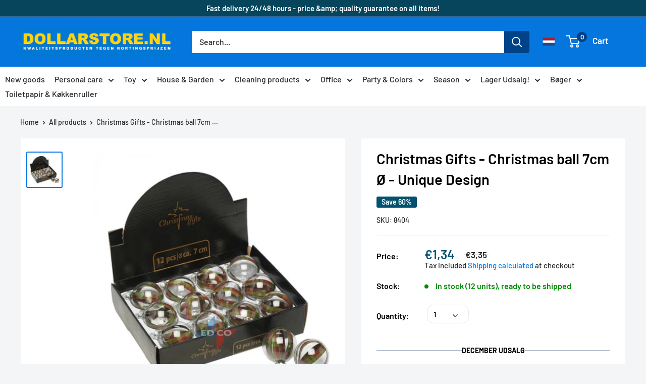

--- FILE ---
content_type: text/html; charset=utf-8
request_url: https://dollarstore.nl/products/8711252492742
body_size: 126705
content:
<!doctype html>
<html class="no-js" lang="en">
	<head>
      
      <link rel="alternate" hreflang="da-DK" href="https://dollarstore.dk/"/>
      
      <!-- Google Tag Manager -->
<script>(function(w,d,s,l,i){w[l]=w[l]||[];w[l].push({'gtm.start':
new Date().getTime(),event:'gtm.js'});var f=d.getElementsByTagName(s)[0],
j=d.createElement(s),dl=l!='dataLayer'?'&l='+l:'';j.async=true;j.src=
'https://www.googletagmanager.com/gtm.js?id='+i+dl;f.parentNode.insertBefore(j,f);
})(window,document,'script','dataLayer','GTM-P7V56RZ2');</script>
<!-- End Google Tag Manager -->

<meta name="google-site-verification" content="gk_19csPHeB_80RnVtpPMJnmd4yf-8z3AvPvgWIdbzw" />
      
<!-- "snippets/booster-seo.liquid" was not rendered, the associated app was uninstalled -->

		<script src="https://cdnjs.cloudflare.com/ajax/libs/jquery/2.1.3/jquery.min.js"></script>
		<meta name="google-site-verification" content="gk_19csPHeB_80RnVtpPMJnmd4yf-8z3AvPvgWIdbzw">
		<meta name="facebook-domain-verification" content="mg7p78pnpy3vsx11v6ddc8dh1s7kbg">
		<script type="text/javascript" src="//widget.trustpilot.com/bootstrap/v5/tp.widget.bootstrap.min.js" async></script>
		<script type="lazyload2">
			(function(w,d){
				var e=d.createElement('script');e.type='text/javascript';e.async=true;
				e.src=(d.location.protocol=='https:'?'https':'http')+'://cdn.clerk.io/clerk.js';
				var s=d.getElementsByTagName('script')[0];s.parentNode.insertBefore(e,s);
				w.__clerk_q=w.__clerk_q||[];w.Clerk=w.Clerk||function(){w.__clerk_q.push(arguments)};
			})(window,document);
			Clerk('config', {
				key: 'yQRoqQC0YASEzf4XrICLb2J3nW1eaa3W',
					formatters: {
					currency_converter: function(price) {
						var currency_symbol = Shopify.currency.active;
						var converted_price = Math.ceil(price*Shopify.currency.rate);
						return (converted_price).toString() + " " + currency_symbol;
					}
				}
			});
			var powerIds;
		</script>
  
		<meta charset="utf-8">
		<meta name="viewport" content="width=device-width, initial-scale=1.0, height=device-height, minimum-scale=1.0, maximum-scale=1.0">
		<meta name="theme-color" content="#0476de">
<!--  new code for meta      -->
          <title>Buy Christmas gifts - Christmas ball 7cmØ unique design online here – Dollarstore.dk</title> 
           <meta name="description" content="Buy Christmas gifts - Christmas ball 7cmØ unique design online here. Dollarstore.dk offers a large selection of Denmark&#39;s cheapest basic goods and personal care products 8404 &amp;amp; 8711252492742 " /> 
        <!-- end  -->
  
		<link rel="canonical" href="https://dollarstore.nl/products/8711252492742"><link rel="shortcut icon" href="//dollarstore.nl/cdn/shop/files/DS_LOGO_ny_96x96.png?v=1636902506" type="image/png"><link rel="preload" as="style" href="//dollarstore.nl/cdn/shop/t/28/assets/theme.css?v=149039889603818907811754487929">
		<link rel="preconnect" href="https://cdn.shopify.com">
		<link rel="preconnect" href="https://fonts.shopifycdn.com">
		<link rel="dns-prefetch" href="https://productreviews.shopifycdn.com">
		<link rel="dns-prefetch" href="https://ajax.googleapis.com">
		<link rel="dns-prefetch" href="https://maps.googleapis.com">
		<link rel="dns-prefetch" href="https://maps.gstatic.com">

		<meta property="og:type" content="product">
  <meta property="og:title" content="Christmas Gifts - Christmas ball 7cm Ø - Unique Design"><meta property="og:image" content="http://dollarstore.nl/cdn/shop/products/50114_1png..jpg?v=1632934402">
    <meta property="og:image:secure_url" content="https://dollarstore.nl/cdn/shop/products/50114_1png..jpg?v=1632934402">
    <meta property="og:image:width" content="710">
    <meta property="og:image:height" content="710"><meta property="product:price:amount" content="1,34">
  <meta property="product:price:currency" content="EUR"><meta property="og:description" content="Buy Christmas gifts - Christmas ball 7cmØ unique design online here. Dollarstore.dk offers a large selection of Denmark&#39;s cheapest basic goods and personal care products 8404 &amp;amp; 8711252492742"><meta property="og:url" content="https://dollarstore.nl/products/8711252492742">
<meta property="og:site_name" content="Dollarstore.dk"><meta name="twitter:card" content="summary"><meta name="twitter:title" content="Christmas Gifts - Christmas ball 7cm Ø - Unique Design">
  <meta name="twitter:description" content=" Christmas gifts - Christmas ball 7cm Ø - Unique design">
  <meta name="twitter:image" content="https://dollarstore.nl/cdn/shop/products/50114_1png._600x600_crop_center.jpg?v=1632934402">
		<link rel="preload" href="//dollarstore.nl/cdn/fonts/barlow/barlow_n6.329f582a81f63f125e63c20a5a80ae9477df68e1.woff2" as="font" type="font/woff2" crossorigin>
<link rel="preload" href="//dollarstore.nl/cdn/fonts/barlow/barlow_n5.a193a1990790eba0cc5cca569d23799830e90f07.woff2" as="font" type="font/woff2" crossorigin>
<link rel="preload" href="//dollarstore.nl/cdn/shop/t/28/assets/font-theme-star.woff2?v=176977276741202493121754487929" as="font" type="font/woff2" crossorigin><link rel="preload" href="//dollarstore.nl/cdn/fonts/barlow/barlow_i6.5a22bd20fb27bad4d7674cc6e666fb9c77d813bb.woff2" as="font" type="font/woff2" crossorigin><link rel="preload" href="//dollarstore.nl/cdn/fonts/barlow/barlow_n7.691d1d11f150e857dcbc1c10ef03d825bc378d81.woff2" as="font" type="font/woff2" crossorigin><link rel="preload" href="//dollarstore.nl/cdn/fonts/barlow/barlow_i5.714d58286997b65cd479af615cfa9bb0a117a573.woff2" as="font" type="font/woff2" crossorigin><link rel="preload" href="//dollarstore.nl/cdn/fonts/barlow/barlow_i7.50e19d6cc2ba5146fa437a5a7443c76d5d730103.woff2" as="font" type="font/woff2" crossorigin><link rel="preload" href="//dollarstore.nl/cdn/fonts/barlow/barlow_n6.329f582a81f63f125e63c20a5a80ae9477df68e1.woff2" as="font" type="font/woff2" crossorigin><style>
  /* We load the font used for the integration with Shopify Reviews to load our own stars */
  @font-face {
    font-family: "font-theme-star";
    src: url(//dollarstore.nl/cdn/shop/t/28/assets/font-theme-star.eot?v=178649971611478077551754487929);
    src: url(//dollarstore.nl/cdn/shop/t/28/assets/font-theme-star.eot?%23iefix&v=178649971611478077551754487929) format("embedded-opentype"), url(//dollarstore.nl/cdn/shop/t/28/assets/font-theme-star.woff2?v=176977276741202493121754487929) format("woff2"), url(//dollarstore.nl/cdn/shop/t/28/assets/font-theme-star.ttf?v=17527569363257290761754487929) format("truetype");
    font-weight: normal;
    font-style: normal;
    font-display: fallback;
  }

  @font-face {
  font-family: Barlow;
  font-weight: 600;
  font-style: normal;
  font-display: fallback;
  src: url("//dollarstore.nl/cdn/fonts/barlow/barlow_n6.329f582a81f63f125e63c20a5a80ae9477df68e1.woff2") format("woff2"),
       url("//dollarstore.nl/cdn/fonts/barlow/barlow_n6.0163402e36247bcb8b02716880d0b39568412e9e.woff") format("woff");
}

  @font-face {
  font-family: Barlow;
  font-weight: 500;
  font-style: normal;
  font-display: fallback;
  src: url("//dollarstore.nl/cdn/fonts/barlow/barlow_n5.a193a1990790eba0cc5cca569d23799830e90f07.woff2") format("woff2"),
       url("//dollarstore.nl/cdn/fonts/barlow/barlow_n5.ae31c82169b1dc0715609b8cc6a610b917808358.woff") format("woff");
}

@font-face {
  font-family: Barlow;
  font-weight: 600;
  font-style: normal;
  font-display: fallback;
  src: url("//dollarstore.nl/cdn/fonts/barlow/barlow_n6.329f582a81f63f125e63c20a5a80ae9477df68e1.woff2") format("woff2"),
       url("//dollarstore.nl/cdn/fonts/barlow/barlow_n6.0163402e36247bcb8b02716880d0b39568412e9e.woff") format("woff");
}

@font-face {
  font-family: Barlow;
  font-weight: 600;
  font-style: italic;
  font-display: fallback;
  src: url("//dollarstore.nl/cdn/fonts/barlow/barlow_i6.5a22bd20fb27bad4d7674cc6e666fb9c77d813bb.woff2") format("woff2"),
       url("//dollarstore.nl/cdn/fonts/barlow/barlow_i6.1c8787fcb59f3add01a87f21b38c7ef797e3b3a1.woff") format("woff");
}


  @font-face {
  font-family: Barlow;
  font-weight: 700;
  font-style: normal;
  font-display: fallback;
  src: url("//dollarstore.nl/cdn/fonts/barlow/barlow_n7.691d1d11f150e857dcbc1c10ef03d825bc378d81.woff2") format("woff2"),
       url("//dollarstore.nl/cdn/fonts/barlow/barlow_n7.4fdbb1cb7da0e2c2f88492243ffa2b4f91924840.woff") format("woff");
}

  @font-face {
  font-family: Barlow;
  font-weight: 500;
  font-style: italic;
  font-display: fallback;
  src: url("//dollarstore.nl/cdn/fonts/barlow/barlow_i5.714d58286997b65cd479af615cfa9bb0a117a573.woff2") format("woff2"),
       url("//dollarstore.nl/cdn/fonts/barlow/barlow_i5.0120f77e6447d3b5df4bbec8ad8c2d029d87fb21.woff") format("woff");
}

  @font-face {
  font-family: Barlow;
  font-weight: 700;
  font-style: italic;
  font-display: fallback;
  src: url("//dollarstore.nl/cdn/fonts/barlow/barlow_i7.50e19d6cc2ba5146fa437a5a7443c76d5d730103.woff2") format("woff2"),
       url("//dollarstore.nl/cdn/fonts/barlow/barlow_i7.47e9f98f1b094d912e6fd631cc3fe93d9f40964f.woff") format("woff");
}


  :root {
    --default-text-font-size : 15px;
    --base-text-font-size    : 16px;
    --heading-font-family    : Barlow, sans-serif;
    --heading-font-weight    : 600;
    --heading-font-style     : normal;
    --text-font-family       : Barlow, sans-serif;
    --text-font-weight       : 500;
    --text-font-style        : normal;
    --text-font-bolder-weight: 600;
    --text-link-decoration   : underline;

    --text-color               : #242729;
    --text-color-rgb           : 36, 39, 41;
    --heading-color            : #000000;
    --border-color             : #f3f5f6;
    --border-color-rgb         : 243, 245, 246;
    --form-border-color        : #e4e9eb;
    --accent-color             : #0476de;
    --accent-color-rgb         : 4, 118, 222;
    --link-color               : #00badb;
    --link-color-hover         : #00798e;
    --background               : #f3f5f6;
    --secondary-background     : #ffffff;
    --secondary-background-rgb : 255, 255, 255;
    --accent-background        : rgba(4, 118, 222, 0.08);

    --error-color       : #ff0000;
    --error-background  : rgba(255, 0, 0, 0.07);
    --success-color     : #00aa00;
    --success-background: rgba(0, 170, 0, 0.11);

    --primary-button-background      : #0476de;
    --primary-button-background-rgb  : 4, 118, 222;
    --primary-button-text-color      : #ffffff;
    --secondary-button-background    : #00aa00;
    --secondary-button-background-rgb: 0, 170, 0;
    --secondary-button-text-color    : #ffffff;

    --header-background      : #0476de;
    --header-text-color      : #ffffff;
    --header-light-text-color: #a3afef;
    --header-border-color    : rgba(163, 175, 239, 0.3);
    --header-accent-color    : #004288;

    --flickity-arrow-color: #b9c4ca;--product-on-sale-accent           : #005270;
    --product-on-sale-accent-rgb       : 0, 82, 112;
    --product-on-sale-color            : #ffffff;
    --product-in-stock-color           : #008a00;
    --product-low-stock-color          : #ee0000;
    --product-sold-out-color           : #8a9297;
    --product-custom-label-1-background: #008a00;
    --product-custom-label-1-color     : #ffffff;
    --product-custom-label-2-background: #00a500;
    --product-custom-label-2-color     : #ffffff;
    --product-review-star-color        : #ffbd00;

    --mobile-container-gutter : 20px;
    --desktop-container-gutter: 40px;
  }
</style>

<script>
  // IE11 does not have support for CSS variables, so we have to polyfill them
  if (!(((window || {}).CSS || {}).supports && window.CSS.supports('(--a: 0)'))) {
    const script = document.createElement('script');
    script.type = 'text/javascript';
    script.src = 'https://cdn.jsdelivr.net/npm/css-vars-ponyfill@2';
    script.onload = function() {
      cssVars({});
    };

    document.getElementsByTagName('head')[0].appendChild(script);
  }
</script>

			
				<script>window.performance && window.performance.mark && window.performance.mark('shopify.content_for_header.start');</script><meta name="google-site-verification" content="7ZMAE2fR4-GOD0MWBbNtDxhbEWZZF9GjdUXsre3mwP4">
<meta id="shopify-digital-wallet" name="shopify-digital-wallet" content="/45175996584/digital_wallets/dialog">
<meta name="shopify-checkout-api-token" content="9978b99b801b1484f44427301570f81e">
<link rel="alternate" hreflang="x-default" href="https://dollarstore.dk/products/8711252492742">
<link rel="alternate" hreflang="en-NL" href="https://dollarstore.nl/products/8711252492742">
<link rel="alternate" hreflang="de-DE" href="https://beytihome.de/products/8711252492742">
<link rel="alternate" type="application/json+oembed" href="https://dollarstore.nl/products/8711252492742.oembed">
<script async="async" data-src="/checkouts/internal/preloads.js?locale=en-NL"></script>
<link rel="preconnect" href="https://shop.app" crossorigin="anonymous">
<script async="async" data-src="https://shop.app/checkouts/internal/preloads.js?locale=en-NL&shop_id=45175996584" crossorigin="anonymous"></script>
<script id="shopify-features" type="application/json">{"accessToken":"9978b99b801b1484f44427301570f81e","betas":["rich-media-storefront-analytics"],"domain":"dollarstore.nl","predictiveSearch":true,"shopId":45175996584,"locale":"en"}</script>
<script>var Shopify = Shopify || {};
Shopify.shop = "dollarstore-dk.myshopify.com";
Shopify.locale = "en";
Shopify.currency = {"active":"EUR","rate":"0.133888"};
Shopify.country = "NL";
Shopify.theme = {"name":"Tema uden popup","id":175997485385,"schema_name":"Warehouse","schema_version":"1.9.19","theme_store_id":871,"role":"main"};
Shopify.theme.handle = "null";
Shopify.theme.style = {"id":null,"handle":null};
Shopify.cdnHost = "dollarstore.nl/cdn";
Shopify.routes = Shopify.routes || {};
Shopify.routes.root = "/";</script>
<script type="module">!function(o){(o.Shopify=o.Shopify||{}).modules=!0}(window);</script>
<script>!function(o){function n(){var o=[];function n(){o.push(Array.prototype.slice.apply(arguments))}return n.q=o,n}var t=o.Shopify=o.Shopify||{};t.loadFeatures=n(),t.autoloadFeatures=n()}(window);</script>
<script>
  window.ShopifyPay = window.ShopifyPay || {};
  window.ShopifyPay.apiHost = "shop.app\/pay";
  window.ShopifyPay.redirectState = null;
</script>
<script id="shop-js-analytics" type="application/json">{"pageType":"product"}</script>
<script type="no-load" async type="module" data-src="//dollarstore.nl/cdn/shopifycloud/shop-js/modules/v2/client.init-shop-cart-sync_DtuiiIyl.en.esm.js"></script>
<script type="no-load" async type="module" data-src="//dollarstore.nl/cdn/shopifycloud/shop-js/modules/v2/chunk.common_CUHEfi5Q.esm.js"></script>
<script type="module">
  await import("//dollarstore.nl/cdn/shopifycloud/shop-js/modules/v2/client.init-shop-cart-sync_DtuiiIyl.en.esm.js");
await import("//dollarstore.nl/cdn/shopifycloud/shop-js/modules/v2/chunk.common_CUHEfi5Q.esm.js");

  window.Shopify.SignInWithShop?.initShopCartSync?.({"fedCMEnabled":true,"windoidEnabled":true});

</script>
<script>
  window.Shopify = window.Shopify || {};
  if (!window.Shopify.featureAssets) window.Shopify.featureAssets = {};
  window.Shopify.featureAssets['shop-js'] = {"shop-cart-sync":["modules/v2/client.shop-cart-sync_DFoTY42P.en.esm.js","modules/v2/chunk.common_CUHEfi5Q.esm.js"],"init-fed-cm":["modules/v2/client.init-fed-cm_D2UNy1i2.en.esm.js","modules/v2/chunk.common_CUHEfi5Q.esm.js"],"init-shop-email-lookup-coordinator":["modules/v2/client.init-shop-email-lookup-coordinator_BQEe2rDt.en.esm.js","modules/v2/chunk.common_CUHEfi5Q.esm.js"],"shop-cash-offers":["modules/v2/client.shop-cash-offers_3CTtReFF.en.esm.js","modules/v2/chunk.common_CUHEfi5Q.esm.js","modules/v2/chunk.modal_BewljZkx.esm.js"],"shop-button":["modules/v2/client.shop-button_C6oxCjDL.en.esm.js","modules/v2/chunk.common_CUHEfi5Q.esm.js"],"init-windoid":["modules/v2/client.init-windoid_5pix8xhK.en.esm.js","modules/v2/chunk.common_CUHEfi5Q.esm.js"],"avatar":["modules/v2/client.avatar_BTnouDA3.en.esm.js"],"init-shop-cart-sync":["modules/v2/client.init-shop-cart-sync_DtuiiIyl.en.esm.js","modules/v2/chunk.common_CUHEfi5Q.esm.js"],"shop-toast-manager":["modules/v2/client.shop-toast-manager_BYv_8cH1.en.esm.js","modules/v2/chunk.common_CUHEfi5Q.esm.js"],"pay-button":["modules/v2/client.pay-button_FnF9EIkY.en.esm.js","modules/v2/chunk.common_CUHEfi5Q.esm.js"],"shop-login-button":["modules/v2/client.shop-login-button_CH1KUpOf.en.esm.js","modules/v2/chunk.common_CUHEfi5Q.esm.js","modules/v2/chunk.modal_BewljZkx.esm.js"],"init-customer-accounts-sign-up":["modules/v2/client.init-customer-accounts-sign-up_aj7QGgYS.en.esm.js","modules/v2/client.shop-login-button_CH1KUpOf.en.esm.js","modules/v2/chunk.common_CUHEfi5Q.esm.js","modules/v2/chunk.modal_BewljZkx.esm.js"],"init-shop-for-new-customer-accounts":["modules/v2/client.init-shop-for-new-customer-accounts_NbnYRf_7.en.esm.js","modules/v2/client.shop-login-button_CH1KUpOf.en.esm.js","modules/v2/chunk.common_CUHEfi5Q.esm.js","modules/v2/chunk.modal_BewljZkx.esm.js"],"init-customer-accounts":["modules/v2/client.init-customer-accounts_ppedhqCH.en.esm.js","modules/v2/client.shop-login-button_CH1KUpOf.en.esm.js","modules/v2/chunk.common_CUHEfi5Q.esm.js","modules/v2/chunk.modal_BewljZkx.esm.js"],"shop-follow-button":["modules/v2/client.shop-follow-button_CMIBBa6u.en.esm.js","modules/v2/chunk.common_CUHEfi5Q.esm.js","modules/v2/chunk.modal_BewljZkx.esm.js"],"lead-capture":["modules/v2/client.lead-capture_But0hIyf.en.esm.js","modules/v2/chunk.common_CUHEfi5Q.esm.js","modules/v2/chunk.modal_BewljZkx.esm.js"],"checkout-modal":["modules/v2/client.checkout-modal_BBxc70dQ.en.esm.js","modules/v2/chunk.common_CUHEfi5Q.esm.js","modules/v2/chunk.modal_BewljZkx.esm.js"],"shop-login":["modules/v2/client.shop-login_hM3Q17Kl.en.esm.js","modules/v2/chunk.common_CUHEfi5Q.esm.js","modules/v2/chunk.modal_BewljZkx.esm.js"],"payment-terms":["modules/v2/client.payment-terms_CAtGlQYS.en.esm.js","modules/v2/chunk.common_CUHEfi5Q.esm.js","modules/v2/chunk.modal_BewljZkx.esm.js"]};
</script>
<script>(function() {
  var isLoaded = false;
  function asyncLoad() {
    if (isLoaded) return;
    isLoaded = true;
    var urls = ["https:\/\/gdprcdn.b-cdn.net\/js\/gdpr_cookie_consent.min.js?shop=dollarstore-dk.myshopify.com","https:\/\/ecommplugins-scripts.trustpilot.com\/v2.1\/js\/header.min.js?settings=eyJrZXkiOiJLaGQ0dFZTVHl1REpQTmNTIiwicyI6InNrdSJ9\u0026shop=dollarstore-dk.myshopify.com","https:\/\/ecommplugins-trustboxsettings.trustpilot.com\/dollarstore-dk.myshopify.com.js?settings=1709077730094\u0026shop=dollarstore-dk.myshopify.com","https:\/\/pt.wisernotify.com\/pixel.js?ti=b5fmjlat8vg02\u0026shop=dollarstore-dk.myshopify.com","https:\/\/widget.trustpilot.com\/bootstrap\/v5\/tp.widget.sync.bootstrap.min.js?shop=dollarstore-dk.myshopify.com","https:\/\/static.klaviyo.com\/onsite\/js\/klaviyo.js?company_id=RVRyPr\u0026shop=dollarstore-dk.myshopify.com","\/\/searchserverapi1.com\/widgets\/shopify\/init.js?a=4n8E4m1K4Z\u0026shop=dollarstore-dk.myshopify.com"];
    for (var i = 0; i < urls.length; i++) {
      var s = document.createElement('script');
      s.type = 'text/javascript';
      s.async = true;
      s.src = urls[i];
      var x = document.getElementsByTagName('script')[0];
      x.parentNode.insertBefore(s, x);
    }
  };
  if(window.attachEvent) {
    window.attachEvent('onload', asyncLoad);
  } else {
    window.addEventListener('wnw_load', asyncLoad, false);
  }
})();</script>
<script id="__st">var __st={"a":45175996584,"offset":3600,"reqid":"9e25828e-648d-4a96-b448-159179ebbc65-1767378628","pageurl":"dollarstore.nl\/products\/8711252492742","u":"09f97262e482","p":"product","rtyp":"product","rid":7112634794152};</script>
<script>window.ShopifyPaypalV4VisibilityTracking = true;</script>
<script id="captcha-bootstrap">!function(){'use strict';const t='contact',e='account',n='new_comment',o=[[t,t],['blogs',n],['comments',n],[t,'customer']],c=[[e,'customer_login'],[e,'guest_login'],[e,'recover_customer_password'],[e,'create_customer']],r=t=>t.map((([t,e])=>`form[action*='/${t}']:not([data-nocaptcha='true']) input[name='form_type'][value='${e}']`)).join(','),a=t=>()=>t?[...document.querySelectorAll(t)].map((t=>t.form)):[];function s(){const t=[...o],e=r(t);return a(e)}const i='password',u='form_key',d=['recaptcha-v3-token','g-recaptcha-response','h-captcha-response',i],f=()=>{try{return window.sessionStorage}catch{return}},m='__shopify_v',_=t=>t.elements[u];function p(t,e,n=!1){try{const o=window.sessionStorage,c=JSON.parse(o.getItem(e)),{data:r}=function(t){const{data:e,action:n}=t;return t[m]||n?{data:e,action:n}:{data:t,action:n}}(c);for(const[e,n]of Object.entries(r))t.elements[e]&&(t.elements[e].value=n);n&&o.removeItem(e)}catch(o){console.error('form repopulation failed',{error:o})}}const l='form_type',E='cptcha';function T(t){t.dataset[E]=!0}const w=window,h=w.document,L='Shopify',v='ce_forms',y='captcha';let A=!1;((t,e)=>{const n=(g='f06e6c50-85a8-45c8-87d0-21a2b65856fe',I='https://cdn.shopify.com/shopifycloud/storefront-forms-hcaptcha/ce_storefront_forms_captcha_hcaptcha.v1.5.2.iife.js',D={infoText:'Protected by hCaptcha',privacyText:'Privacy',termsText:'Terms'},(t,e,n)=>{const o=w[L][v],c=o.bindForm;if(c)return c(t,g,e,D).then(n);var r;o.q.push([[t,g,e,D],n]),r=I,A||(h.body.append(Object.assign(h.createElement('script'),{id:'captcha-provider',async:!0,src:r})),A=!0)});var g,I,D;w[L]=w[L]||{},w[L][v]=w[L][v]||{},w[L][v].q=[],w[L][y]=w[L][y]||{},w[L][y].protect=function(t,e){n(t,void 0,e),T(t)},Object.freeze(w[L][y]),function(t,e,n,w,h,L){const[v,y,A,g]=function(t,e,n){const i=e?o:[],u=t?c:[],d=[...i,...u],f=r(d),m=r(i),_=r(d.filter((([t,e])=>n.includes(e))));return[a(f),a(m),a(_),s()]}(w,h,L),I=t=>{const e=t.target;return e instanceof HTMLFormElement?e:e&&e.form},D=t=>v().includes(t);t.addEventListener('submit',(t=>{const e=I(t);if(!e)return;const n=D(e)&&!e.dataset.hcaptchaBound&&!e.dataset.recaptchaBound,o=_(e),c=g().includes(e)&&(!o||!o.value);(n||c)&&t.preventDefault(),c&&!n&&(function(t){try{if(!f())return;!function(t){const e=f();if(!e)return;const n=_(t);if(!n)return;const o=n.value;o&&e.removeItem(o)}(t);const e=Array.from(Array(32),(()=>Math.random().toString(36)[2])).join('');!function(t,e){_(t)||t.append(Object.assign(document.createElement('input'),{type:'hidden',name:u})),t.elements[u].value=e}(t,e),function(t,e){const n=f();if(!n)return;const o=[...t.querySelectorAll(`input[type='${i}']`)].map((({name:t})=>t)),c=[...d,...o],r={};for(const[a,s]of new FormData(t).entries())c.includes(a)||(r[a]=s);n.setItem(e,JSON.stringify({[m]:1,action:t.action,data:r}))}(t,e)}catch(e){console.error('failed to persist form',e)}}(e),e.submit())}));const S=(t,e)=>{t&&!t.dataset[E]&&(n(t,e.some((e=>e===t))),T(t))};for(const o of['focusin','change'])t.addEventListener(o,(t=>{const e=I(t);D(e)&&S(e,y())}));const B=e.get('form_key'),M=e.get(l),P=B&&M;t.addEventListener('',(()=>{const t=y();if(P)for(const e of t)e.elements[l].value===M&&p(e,B);[...new Set([...A(),...v().filter((t=>'true'===t.dataset.shopifyCaptcha))])].forEach((e=>S(e,t)))}))}(h,new URLSearchParams(w.location.search),n,t,e,['guest_login'])})(!0,!1)}();</script>
<script integrity="sha256-4kQ18oKyAcykRKYeNunJcIwy7WH5gtpwJnB7kiuLZ1E=" data-source-attribution="shopify.loadfeatures" type="no-load" data-src="//dollarstore.nl/cdn/shopifycloud/storefront/assets/storefront/load_feature-a0a9edcb.js" crossorigin="anonymous"></script>
<script crossorigin="anonymous" type="no-load" data-src="//dollarstore.nl/cdn/shopifycloud/storefront/assets/shopify_pay/storefront-65b4c6d7.js?v=20250812"></script>
<script data-source-attribution="shopify.dynamic_checkout.dynamic.init">var Shopify=Shopify||{};Shopify.PaymentButton=Shopify.PaymentButton||{isStorefrontPortableWallets:!0,init:function(){window.Shopify.PaymentButton.init=function(){};var t=document.createElement("script");t.src="https://dollarstore.nl/cdn/shopifycloud/portable-wallets/latest/portable-wallets.en.js",t.type="module",document.head.appendChild(t)}};
</script>
<script data-source-attribution="shopify.dynamic_checkout.buyer_consent">
  function portableWalletsHideBuyerConsent(e){var t=document.getElementById("shopify-buyer-consent"),n=document.getElementById("shopify-subscription-policy-button");t&&n&&(t.classList.add("hidden"),t.setAttribute("aria-hidden","true"),n.removeEventListener("click",e))}function portableWalletsShowBuyerConsent(e){var t=document.getElementById("shopify-buyer-consent"),n=document.getElementById("shopify-subscription-policy-button");t&&n&&(t.classList.remove("hidden"),t.removeAttribute("aria-hidden"),n.addEventListener("click",e))}window.Shopify?.PaymentButton&&(window.Shopify.PaymentButton.hideBuyerConsent=portableWalletsHideBuyerConsent,window.Shopify.PaymentButton.showBuyerConsent=portableWalletsShowBuyerConsent);
</script>
<script data-source-attribution="shopify.dynamic_checkout.cart.bootstrap">document.addEventListener("",(function(){function t(){return document.querySelector("shopify-accelerated-checkout-cart, shopify-accelerated-checkout")}if(t())Shopify.PaymentButton.init();else{new MutationObserver((function(e,n){t()&&(Shopify.PaymentButton.init(),n.disconnect())})).observe(document.body,{childList:!0,subtree:!0})}}));
</script>
<link id="shopify-accelerated-checkout-styles" rel="stylesheet" media="screen" href="https://dollarstore.nl/cdn/shopifycloud/portable-wallets/latest/accelerated-checkout-backwards-compat.css" crossorigin="anonymous">
<style id="shopify-accelerated-checkout-cart">
        #shopify-buyer-consent {
  margin-top: 1em;
  display: inline-block;
  width: 100%;
}

#shopify-buyer-consent.hidden {
  display: none;
}

#shopify-subscription-policy-button {
  background: none;
  border: none;
  padding: 0;
  text-decoration: underline;
  font-size: inherit;
  cursor: pointer;
}

#shopify-subscription-policy-button::before {
  box-shadow: none;
}

      </style>

<script>window.performance && window.performance.mark && window.performance.mark('shopify.content_for_header.end');</script>
			
<link rel="stylesheet" href="//dollarstore.nl/cdn/shop/t/28/assets/theme.css?v=149039889603818907811754487929">
		
  <script type="application/ld+json">
  {
    "@context": "http://schema.org",
    "@type": "Product",
    "offers": [{
          "@type": "Offer",
          "name": "Default Title",
          "availability":"https://schema.org/InStock",
          "price": 1.34,
          "priceCurrency": "EUR",
          "priceValidUntil": "2026-01-12","sku": "8404","url": "/products/8711252492742/products/8711252492742?variant=41203558809768"
        }
],
      "gtin13": "8711252492742",
      "productId": "8711252492742",
    "brand": {
      "name": "Edco"
    },
    "name": "Christmas Gifts - Christmas ball 7cm Ø - Unique Design",
    "description": " Christmas gifts - Christmas ball 7cm Ø - Unique design",
    "category": "OH",
    "url": "/products/8711252492742/products/8711252492742",
    "sku": "8404",
    "image": {
      "@type": "ImageObject",
      "url": "https://dollarstore.nl/cdn/shop/products/50114_1png._1024x.jpg?v=1632934402",
      "image": "https://dollarstore.nl/cdn/shop/products/50114_1png._1024x.jpg?v=1632934402",
      "name": "Christmas gifts - Julekugle 7cmØ unik design",
      "width": "1024",
      "height": "1024"
    }
  }
  </script>



  <script type="application/ld+json">
  {
    "@context": "http://schema.org",
    "@type": "BreadcrumbList",
  "itemListElement": [{
      "@type": "ListItem",
      "position": 1,
      "name": "Home",
      "item": "https://dollarstore.dk"
    },{
          "@type": "ListItem",
          "position": 2,
          "name": "Christmas Gifts - Christmas ball 7cm Ø - Unique Design",
          "item": "https://dollarstore.dk/products/8711252492742"
        }]
  }
  </script>

		<script>
			window.theme = {
				pageType: "product",
				cartCount: 0,
				moneyFormat: "€{{amount_with_comma_separator}}",
				moneyWithCurrencyFormat: "€{{amount_with_comma_separator}} EUR",
				showDiscount: true,
				discountMode: "percentage",
				searchMode: "product",
				cartType: "drawer"
			};

			window.routes = {
				rootUrl: "\/",
				cartUrl: "\/cart",
				cartAddUrl: "\/cart\/add",
				cartChangeUrl: "\/cart\/change",
				searchUrl: "\/search",
				productRecommendationsUrl: "\/recommendations\/products"
			};

			window.languages = {
				collectionOnSaleLabel: "Save {{savings}}",
				productFormUnavailable: "Unavailable",
				productFormAddToCart: "Add to cart",
				productFormSoldOut: "Sold out",
				shippingEstimatorNoResults: "No shipping could be found for your address.",
				shippingEstimatorOneResult: "There is one shipping rate for your address:",
				shippingEstimatorMultipleResults: "There are {{count}} shipping rates for your address:",
				shippingEstimatorErrors: "There are some errors:"
			};

			window.lazySizesConfig = {
				loadHidden: false,
				hFac: 0.8,
				expFactor: 3,
				customMedia: {
					'--phone': '(max-width: 640px)',
					'--tablet': '(min-width: 641px) and (max-width: 1023px)',
					'--lap': '(min-width: 1024px)'
				}
			};

			document.documentElement.className = document.documentElement.className.replace('no-js', 'js');
		</script><script type="lazyload2" data-src="//polyfill-fastly.net/v3/polyfill.min.js?unknown=polyfill&features=fetch,Element.prototype.closest,Element.prototype.matches,Element.prototype.remove,Element.prototype.classList,Array.prototype.includes,Array.prototype.fill,String.prototype.includes,String.prototype.padStart,Object.assign,CustomEvent,Intl,URL,DOMTokenList,IntersectionObserver,IntersectionObserverEntry" defer></script>
		<script src="//dollarstore.nl/cdn/shop/t/28/assets/theme.min.js?v=114409367101103975611754487929" defer></script>
		<script src="//dollarstore.nl/cdn/shop/t/28/assets/custom.js?v=55253102759606750311754487929" defer></script><script>
			(function () {
				window.onpageshow = function() {
					document.documentElement.dispatchEvent(new CustomEvent('cart:refresh', {
						bubbles: true,
						detail: {scrollToTop: false}
					}));
				};
			})();
		</script><span 
  class="clerk" 
  data-template="@live-search"
  data-instant-search-suggestions="6"
  data-instant-search-categories="6"
  data-instant-search-pages="6" 
  data-instant-search='.search-bar__input'
  data-instant-search-positioning='center'>
</span>

      <style>

        .search-bar__filter {
			display: none !important;
		}

	  </style>
<script>   
  (function() {
      class Ultimate_Shopify_DataLayer {
        constructor() {
          window.dataLayer = window.dataLayer || []; 
          
          // use a prefix of events name
          this.eventPrefix = 'dl_';

          //Keep the value false to get non-formatted product ID
          this.formattedItemId = true; 

          // data schema
          this.dataSchema = {
            ecommerce: {
                show: true
            },
            dynamicRemarketing: {
                show: true,
                business_vertical: 'retail'
            }
          }

          // add to wishlist selectors
          this.addToWishListSelectors = {
            'addWishListIcon': '',
            'gridItemSelector': '',
            'productLinkSelector': 'a[href*="/products/"]'
          }

          // quick view selectors
          this.quickViewSelector = {
            'quickViewElement': '',
            'gridItemSelector': '',
            'productLinkSelector': 'a[href*="/products/"]'
          }

          // mini cart button selector
          this.miniCartButton = [
            'a[href="/cart"]', 
          ];
          this.miniCartAppersOn = 'click';


          // begin checkout buttons/links selectors
          this.beginCheckoutButtons = [
            'input[name="checkout"]',
            'button[name="checkout"]',
            'a[href="/checkout"]',
            '.additional-checkout-buttons',
          ];

          // direct checkout button selector
          this.shopifyDirectCheckoutButton = [
            '.shopify-payment-button'
          ]

          //Keep the value true if Add to Cart redirects to the cart page
          this.isAddToCartRedirect = true;
          
          // keep the value false if cart items increment/decrement/remove refresh page 
          this.isAjaxCartIncrementDecrement = true;
          

          // Caution: Do not modify anything below this line, as it may result in it not functioning correctly.
          this.cart = {"note":null,"attributes":{},"original_total_price":0,"total_price":0,"total_discount":0,"total_weight":0.0,"item_count":0,"items":[],"requires_shipping":false,"currency":"EUR","items_subtotal_price":0,"cart_level_discount_applications":[],"checkout_charge_amount":0}
          this.countryCode = "DK";
          this.collectData();  
          this.storeURL = "https://dollarstore.dk";
          localStorage.setItem('shopCountryCode', this.countryCode);
        }

        updateCart() {
          fetch("/cart.js")
          .then((response) => response.json())
          .then((data) => {
            this.cart = data;
          });
        }

       debounce(delay) {         
          let timeoutId;
          return function(func) {
            const context = this;
            const args = arguments;
            
            clearTimeout(timeoutId);
            
            timeoutId = setTimeout(function() {
              func.apply(context, args);
            }, delay);
          };
        }

        eventConsole(eventName, eventData) {
          const css1 = 'background: red; color: #fff; font-size: normal; border-radius: 3px 0 0 3px; padding: 3px 4px;';
          const css2 = 'background-color: blue; color: #fff; font-size: normal; border-radius: 0 3px 3px 0; padding: 3px 4px;';
          console.log('%cGTM DataLayer Event:%c' + eventName, css1, css2, eventData);
        }

        collectData() { 
            this.customerData();
            this.ajaxRequestData();
            this.searchPageData();
            this.miniCartData();
            this.beginCheckoutData();
  
            
  
            
              this.productSinglePage();
            
  
            
            
            this.addToWishListData();
            this.quickViewData();
            this.formData();
            this.phoneClickData();
            this.emailClickData();
        }        

        //logged-in customer data 
        customerData() {
            const currentUser = {};
            

            if (currentUser.email) {
              currentUser.hash_email = "e3b0c44298fc1c149afbf4c8996fb92427ae41e4649b934ca495991b7852b855"
            }

            if (currentUser.phone) {
              currentUser.hash_phone = "e3b0c44298fc1c149afbf4c8996fb92427ae41e4649b934ca495991b7852b855"
            }

            window.dataLayer = window.dataLayer || [];
            dataLayer.push({
              customer: currentUser
            });
        }

        // add_to_cart, remove_from_cart, search
        ajaxRequestData() {
          const self = this;
          
          // handle non-ajax add to cart
          if(this.isAddToCartRedirect) {
            document.addEventListener('submit', function(event) {
              const addToCartForm = event.target.closest('form[action="/cart/add"]');
              if(addToCartForm) {
                event.preventDefault();
                
                const formData = new FormData(addToCartForm);
            
                fetch(window.Shopify.routes.root + 'cart/add.js', {
                  method: 'POST',
                  body: formData
                })
                .then(response => {
                    window.location.href = "/cart";
                })
                .catch((error) => {
                  console.error('Error:', error);
                });
              }
            });
          }
          
          // fetch
          let originalFetch = window.fetch;
          let debounce = this.debounce(800);
          
          window.fetch = function () {
            return originalFetch.apply(this, arguments).then((response) => {
              if (response.ok) {
                let cloneResponse = response.clone();
                let requestURL = arguments[0];
                
                if(/.*\/search\/?.*\?.*q=.+/.test(requestURL) && !requestURL.includes('&requestFrom=uldt')) {   
                  const queryString = requestURL.split('?')[1];
                  const urlParams = new URLSearchParams(queryString);
                  const search_term = urlParams.get("q");

                  debounce(function() {
                    fetch(`${self.storeURL}/search/suggest.json?q=${search_term}&resources[type]=product&requestFrom=uldt`)
                      .then(res => res.json())
                      .then(function(data) {
                            const products = data.resources.results.products;
                            if(products.length) {
                              const fetchRequests = products.map(product =>
                                fetch(`${self.storeURL}/${product.url.split('?')[0]}.js`)
                                  .then(response => response.json())
                                  .catch(error => console.error('Error fetching:', error))
                              );

                              Promise.all(fetchRequests)
                                .then(products => {
                                    const items = products.map((product) => {
                                      return {
                                        product_id: product.id,
                                        product_title: product.title,
                                        variant_id: product.variants[0].id,
                                        variant_title: product.variants[0].title,
                                        vendor: product.vendor,
                                        total_discount: 0,
                                        final_price: product.price_min,
                                        product_type: product.type, 
                                        quantity: 1
                                      }
                                    });

                                    self.ecommerceDataLayer('search', {search_term, items});
                                })
                            }else {
                              self.ecommerceDataLayer('search', {search_term, items: []});
                            }
                      });
                  });
                }
                else if (requestURL.includes("/cart/add")) {
                  cloneResponse.text().then((text) => {
                    let data = JSON.parse(text);

                    if(data.items && Array.isArray(data.items)) {
                      data.items.forEach(function(item) {
                         self.ecommerceDataLayer('add_to_cart', {items: [item]});
                      })
                    } else {
                      self.ecommerceDataLayer('add_to_cart', {items: [data]});
                    }
                    self.updateCart();
                  });
                }else if(requestURL.includes("/cart/change") || requestURL.includes("/cart/update")) {
                  
                   cloneResponse.text().then((text) => {
                     
                    let newCart = JSON.parse(text);
                    let newCartItems = newCart.items;
                    let oldCartItems = self.cart.items;

                    for(let i = 0; i < oldCartItems.length; i++) {
                      let item = oldCartItems[i];
                      let newItem = newCartItems.find(newItems => newItems.id === item.id);


                      if(newItem) {

                        if(newItem.quantity > item.quantity) {
                          // cart item increment
                          let quantity = (newItem.quantity - item.quantity);
                          let updatedItem = {...item, quantity}
                          self.ecommerceDataLayer('add_to_cart', {items: [updatedItem]});
                          self.updateCart(); 

                        }else if(newItem.quantity < item.quantity) {
                          // cart item decrement
                          let quantity = (item.quantity - newItem.quantity);
                          let updatedItem = {...item, quantity}
                          self.ecommerceDataLayer('remove_from_cart', {items: [updatedItem]});
                          self.updateCart(); 
                        }
                        

                      }else {
                        self.ecommerceDataLayer('remove_from_cart', {items: [item]});
                        self.updateCart(); 
                      }
                    }
                     
                  });
                }
              }
              return response;
            });
          }
          // end fetch 


          //xhr
          var origXMLHttpRequest = XMLHttpRequest;
          XMLHttpRequest = function() {
            var requestURL;
    
            var xhr = new origXMLHttpRequest();
            var origOpen = xhr.open;
            var origSend = xhr.send;
            
            // Override the `open` function.
            xhr.open = function(method, url) {
                requestURL = url;
                return origOpen.apply(this, arguments);
            };
    
    
            xhr.send = function() {
    
                // Only proceed if the request URL matches what we're looking for.
                if (requestURL.includes("/cart/add") || requestURL.includes("/cart/change") || /.*\/search\/?.*\?.*q=.+/.test(requestURL)) {
        
                    xhr.addEventListener('load', function() {
                        if (xhr.readyState === 4) {
                            if (xhr.status >= 200 && xhr.status < 400) { 

                              if(/.*\/search\/?.*\?.*q=.+/.test(requestURL) && !requestURL.includes('&requestFrom=uldt')) {
                                const queryString = requestURL.split('?')[1];
                                const urlParams = new URLSearchParams(queryString);
                                const search_term = urlParams.get("q");

                                debounce(function() {
                                    fetch(`${self.storeURL}/search/suggest.json?q=${search_term}&resources[type]=product&requestFrom=uldt`)
                                      .then(res => res.json())
                                      .then(function(data) {
                                            const products = data.resources.results.products;
                                            if(products.length) {
                                              const fetchRequests = products.map(product =>
                                                fetch(`${self.storeURL}/${product.url.split('?')[0]}.js`)
                                                  .then(response => response.json())
                                                  .catch(error => console.error('Error fetching:', error))
                                              );
                
                                              Promise.all(fetchRequests)
                                                .then(products => {
                                                    const items = products.map((product) => {
                                                      return {
                                                        product_id: product.id,
                                                        product_title: product.title,
                                                        variant_id: product.variants[0].id,
                                                        variant_title: product.variants[0].title,
                                                        vendor: product.vendor,
                                                        total_discount: 0,
                                                        final_price: product.price_min,
                                                        product_type: product.type, 
                                                        quantity: 1
                                                      }
                                                    });
                
                                                    self.ecommerceDataLayer('search', {search_term, items});
                                                })
                                            }else {
                                              self.ecommerceDataLayer('search', {search_term, items: []});
                                            }
                                      });
                                  });

                              }

                              else if(requestURL.includes("/cart/add")) {
                                  const data = JSON.parse(xhr.responseText);

                                  if(data.items && Array.isArray(data.items)) {
                                    data.items.forEach(function(item) {
                                        self.ecommerceDataLayer('add_to_cart', {items: [item]});
                                      })
                                  } else {
                                    self.ecommerceDataLayer('add_to_cart', {items: [data]});
                                  }
                                  self.updateCart();
                                 
                               }else if(requestURL.includes("/cart/change")) {
                                 
                                  const newCart = JSON.parse(xhr.responseText);
                                  const newCartItems = newCart.items;
                                  let oldCartItems = self.cart.items;
              
                                  for(let i = 0; i < oldCartItems.length; i++) {
                                    let item = oldCartItems[i];
                                    let newItem = newCartItems.find(newItems => newItems.id === item.id);
              
              
                                    if(newItem) {
                                      if(newItem.quantity > item.quantity) {
                                        // cart item increment
                                        let quantity = (newItem.quantity - item.quantity);
                                        let updatedItem = {...item, quantity}
                                        self.ecommerceDataLayer('add_to_cart', {items: [updatedItem]});
                                        self.updateCart(); 
              
                                      }else if(newItem.quantity < item.quantity) {
                                        // cart item decrement
                                        let quantity = (item.quantity - newItem.quantity);
                                        let updatedItem = {...item, quantity}
                                        self.ecommerceDataLayer('remove_from_cart', {items: [updatedItem]});
                                        self.updateCart(); 
                                      }
                                      
              
                                    }else {
                                      self.ecommerceDataLayer('remove_from_cart', {items: [item]});
                                      self.updateCart(); 
                                    }
                                  }
                               }          
                            }
                        }
                    });
                }
    
                return origSend.apply(this, arguments);
            };
    
            return xhr;
          }; 
          //end xhr
        }

        // search event from search page
        searchPageData() {
          const self = this;
          let pageUrl = window.location.href;
          
          if(/.+\/search\?.*\&?q=.+/.test(pageUrl)) {   
            const queryString = pageUrl.split('?')[1];
            const urlParams = new URLSearchParams(queryString);
            const search_term = urlParams.get("q");
                
            fetch(`https://dollarstore.dk/search/suggest.json?q=${search_term}&resources[type]=product&requestFrom=uldt`)
            .then(res => res.json())
            .then(function(data) {
                  const products = data.resources.results.products;
                  if(products.length) {
                    const fetchRequests = products.map(product =>
                      fetch(`${self.storeURL}/${product.url.split('?')[0]}.js`)
                        .then(response => response.json())
                        .catch(error => console.error('Error fetching:', error))
                    );
                    Promise.all(fetchRequests)
                    .then(products => {
                        const items = products.map((product) => {
                            return {
                            product_id: product.id,
                            product_title: product.title,
                            variant_id: product.variants[0].id,
                            variant_title: product.variants[0].title,
                            vendor: product.vendor,
                            total_discount: 0,
                            final_price: product.price_min,
                            product_type: product.type, 
                            quantity: 1
                            }
                        });

                        self.ecommerceDataLayer('search', {search_term, items});
                    });
                  }else {
                    self.ecommerceDataLayer('search', {search_term, items: []});
                  }
            });
          }
        }

        // view_cart
        miniCartData() {
          if(this.miniCartButton.length) {
            let self = this;
            if(this.miniCartAppersOn === 'hover') {
              this.miniCartAppersOn = 'mouseenter';
            }
            this.miniCartButton.forEach((selector) => {
              let miniCartButtons = document.querySelectorAll(selector);
              miniCartButtons.forEach((miniCartButton) => {
                  miniCartButton.addEventListener(self.miniCartAppersOn, () => {
                    self.ecommerceDataLayer('view_cart', self.cart);
                  });
              })
            });
          }
        }

        // begin_checkout
        beginCheckoutData() {
          let self = this;
          document.addEventListener('pointerdown', (event) => {
            let targetElement = event.target.closest(self.beginCheckoutButtons.join(', '));
            if(targetElement) {
              self.ecommerceDataLayer('begin_checkout', self.cart);
            }
          });
        }

        // view_cart, add_to_cart, remove_from_cart
        viewCartPageData() {
          
          this.ecommerceDataLayer('view_cart', this.cart);

          //if cart quantity chagne reload page 
          if(!this.isAjaxCartIncrementDecrement) {
            const self = this;
            document.addEventListener('pointerdown', (event) => {
              const target = event.target.closest('a[href*="/cart/change?"]');
              if(target) {
                const linkUrl = target.getAttribute('href');
                const queryString = linkUrl.split("?")[1];
                const urlParams = new URLSearchParams(queryString);
                const newQuantity = urlParams.get("quantity");
                const line = urlParams.get("line");
                const cart_id = urlParams.get("id");
        
                
                if(newQuantity && (line || cart_id)) {
                  let item = line ? {...self.cart.items[line - 1]} : self.cart.items.find(item => item.key === cart_id);
        
                  let event = 'add_to_cart';
                  if(newQuantity < item.quantity) {
                    event = 'remove_from_cart';
                  }
        
                  let quantity = Math.abs(newQuantity - item.quantity);
                  item['quantity'] = quantity;
        
                  self.ecommerceDataLayer(event, {items: [item]});
                }
              }
            });
          }
        }

        productSinglePage() {
        
          const item = {
              product_id: 7112634794152,
              variant_id: 41203558809768,
              product_title: "Christmas Gifts - Christmas ball 7cm Ø - Unique Design",
              line_level_total_discount: 0,
              vendor: "Edco",
              sku: null,
              product_type: "OH",
              item_list_id: 229117788328,
              item_list_name: "All products",
              
              final_price: 134,
              quantity: 1
          };
          
          const variants = [{"id":41203558809768,"title":"Default Title","option1":"Default Title","option2":null,"option3":null,"sku":"8404","requires_shipping":true,"taxable":true,"featured_image":null,"available":true,"name":"Christmas Gifts - Christmas ball 7cm Ø - Unique Design","public_title":null,"options":["Default Title"],"price":134,"weight":0,"compare_at_price":335,"inventory_management":"shopify","barcode":"8711252492742","requires_selling_plan":false,"selling_plan_allocations":[]}]
          this.ecommerceDataLayer('view_item', {items: [item]});

          if(this.shopifyDirectCheckoutButton.length) {
              let self = this;
              document.addEventListener('pointerdown', (event) => {  
                let target = event.target;
                let checkoutButton = event.target.closest(this.shopifyDirectCheckoutButton.join(', '));

                if(checkoutButton && (variants || self.quickViewVariants)) {

                    let checkoutForm = checkoutButton.closest('form[action*="/cart/add"]');
                    if(checkoutForm) {

                        let variant_id = null;
                        let varientInput = checkoutForm.querySelector('input[name="id"]');
                        let varientIdFromURL = new URLSearchParams(window.location.search).get('variant');
                        let firstVarientId = item.variant_id;

                        if(varientInput) {
                          variant_id = parseInt(varientInput.value);
                        }else if(varientIdFromURL) {
                          variant_id = varientIdFromURL;
                        }else if(firstVarientId) {
                          variant_id = firstVarientId;
                        }

                        if(variant_id) {
                            variant_id = parseInt(variant_id);

                            let quantity = 1;
                            let quantitySelector = checkoutForm.getAttribute('id');
                            if(quantitySelector) {
                              let quentityInput = document.querySelector('input[name="quantity"][form="'+quantitySelector+'"]');
                              if(quentityInput) {
                                  quantity = +quentityInput.value;
                              }
                            }
                          
                            if(variant_id) {
                                let variant = variants.find(item => item.id === +variant_id);
                                if(variant && item) {
                                    variant_id
                                    item['variant_id'] = variant_id;
                                    item['variant_title'] = variant.title;
                                    item['final_price'] = variant.price;
                                    item['quantity'] = quantity;
                                    
                                    self.ecommerceDataLayer('add_to_cart', {items: [item]});
                                    self.ecommerceDataLayer('begin_checkout', {items: [item]});
                                }else if(self.quickViewedItem) {                                  
                                  let variant = self.quickViewVariants.find(item => item.id === +variant_id);
                                  if(variant) {
                                    self.quickViewedItem['variant_id'] = variant_id;
                                    self.quickViewedItem['variant_title'] = variant.title;
                                    self.quickViewedItem['final_price'] = parseFloat(variant.price) * 100;
                                    self.quickViewedItem['quantity'] = quantity;
                                    
                                    self.ecommerceDataLayer('add_to_cart', {items: [self.quickViewedItem]});
                                    self.ecommerceDataLayer('begin_checkout', {items: [self.quickViewedItem]});
                                    
                                  }
                                }
                            }
                        }
                    }

                }
              }); 
          }
          
          
        }

        collectionsPageData() {
          var ecommerce = {
            'items': [
              
              ]
          };

          ecommerce['item_list_id'] = null
          ecommerce['item_list_name'] = null

          this.ecommerceDataLayer('view_item_list', ecommerce);
        }
        
        
        // add to wishlist
        addToWishListData() {
          if(this.addToWishListSelectors && this.addToWishListSelectors.addWishListIcon) {
            const self = this;
            document.addEventListener('pointerdown', (event) => {
              let target = event.target;
              
              if(target.closest(self.addToWishListSelectors.addWishListIcon)) {
                let pageULR = window.location.href.replace(/\?.+/, '');
                let requestURL = undefined;
          
                if(/\/products\/[^/]+$/.test(pageULR)) {
                  requestURL = pageULR;
                } else if(self.addToWishListSelectors.gridItemSelector && self.addToWishListSelectors.productLinkSelector) {
                  let itemElement = target.closest(self.addToWishListSelectors.gridItemSelector);
                  if(itemElement) {
                    let linkElement = itemElement.querySelector(self.addToWishListSelectors.productLinkSelector); 
                    if(linkElement) {
                      let link = linkElement.getAttribute('href').replace(/\?.+/g, '');
                      if(link && /\/products\/[^/]+$/.test(link)) {
                        requestURL = link;
                      }
                    }
                  }
                }

                if(requestURL) {
                  fetch(requestURL + '.json')
                    .then(res => res.json())
                    .then(result => {
                      let data = result.product;                    
                      if(data) {
                        let dataLayerData = {
                          product_id: data.id,
                            variant_id: data.variants[0].id,
                            product_title: data.title,
                          quantity: 1,
                          final_price: parseFloat(data.variants[0].price) * 100,
                          total_discount: 0,
                          product_type: data.product_type,
                          vendor: data.vendor,
                          variant_title: (data.variants[0].title !== 'Default Title') ? data.variants[0].title : undefined,
                          sku: data.variants[0].sku,
                        }

                        self.ecommerceDataLayer('add_to_wishlist', {items: [dataLayerData]});
                      }
                    });
                }
              }
            });
          }
        }

        quickViewData() {
          if(this.quickViewSelector.quickViewElement && this.quickViewSelector.gridItemSelector && this.quickViewSelector.productLinkSelector) {
            const self = this;
            document.addEventListener('pointerdown', (event) => {
              let target = event.target;
              if(target.closest(self.quickViewSelector.quickViewElement)) {
                let requestURL = undefined;
                let itemElement = target.closest(this.quickViewSelector.gridItemSelector );
                
                if(itemElement) {
                  let linkElement = itemElement.querySelector(self.quickViewSelector.productLinkSelector); 
                  if(linkElement) {
                    let link = linkElement.getAttribute('href').replace(/\?.+/g, '');
                    if(link && /\/products\/[^/]+$/.test(link)) {
                      requestURL = link;
                    }
                  }
                }   
                
                if(requestURL) {
                    fetch(requestURL + '.json')
                      .then(res => res.json())
                      .then(result => {
                        let data = result.product;                    
                        if(data) {
                          let dataLayerData = {
                            product_id: data.id,
                            variant_id: data.variants[0].id,
                            product_title: data.title,
                            quantity: 1,
                            final_price: parseFloat(data.variants[0].price) * 100,
                            total_discount: 0,
                            product_type: data.product_type,
                            vendor: data.vendor,
                            variant_title: (data.variants[0].title !== 'Default Title') ? data.variants[0].title : undefined,
                            sku: data.variants[0].sku,
                          }
  
                          self.ecommerceDataLayer('view_item', {items: [dataLayerData]});
                          self.quickViewVariants = data.variants;
                          self.quickViewedItem = dataLayerData;
                        }
                      });
                  }
              }
            });

            
          }
        }

        // all ecommerce events
        ecommerceDataLayer(event, data) {
          const self = this;
          dataLayer.push({ 'ecommerce': null });
          const dataLayerData = {
            "event": this.eventPrefix + event,
            'ecommerce': {
               'currency': this.cart.currency,
               'items': data.items.map((item, index) => {
                 const dataLayerItem = {
                    'index': index,
                    'id': this.formattedItemId  ? `shopify_${this.countryCode}_${item.product_id}_${item.variant_id}` : item.product_id.toString(),
                    'product_id': item.product_id.toString(),
                    'variant_id': item.variant_id.toString(),
                    'item_name': item.product_title,
                    'quantity': item.quantity,
                    'price': +((item.final_price / 100).toFixed(2)),
                    'discount': item.total_discount ? +((item.total_discount / 100).toFixed(2)) : 0 
                }

                if(item.product_type) {
                  dataLayerItem['item_category'] = item.product_type;
                }
                
                if(item.vendor) {
                  dataLayerItem['item_brand'] = item.vendor;
                }
               
                if(item.variant_title && item.variant_title !== 'Default Title') {
                  dataLayerItem['item_variant'] = item.variant_title;
                }
              
                if(item.sku) {
                  dataLayerItem['sku'] = item.sku;
                }

                if(item.item_list_name) {
                  dataLayerItem['item_list_name'] = item.item_list_name;
                }

                if(item.item_list_id) {
                  dataLayerItem['item_list_id'] = item.item_list_id.toString()
                }

                return dataLayerItem;
              })
            }
          }

          if(data.total_price !== undefined) {
            dataLayerData['ecommerce']['value'] =  +((data.total_price / 100).toFixed(2));
          } else {
            dataLayerData['ecommerce']['value'] = +(dataLayerData['ecommerce']['items'].reduce((total, item) => total + (item.price * item.quantity), 0)).toFixed(2);
          }
          
          if(data.item_list_id) {
            dataLayerData['ecommerce']['item_list_id'] = data.item_list_id;
          }
          
          if(data.item_list_name) {
            dataLayerData['ecommerce']['item_list_name'] = data.item_list_name;
          }

          if(data.search_term) {
            dataLayerData['search_term'] = data.search_term;
          }

          if(self.dataSchema.dynamicRemarketing && self.dataSchema.dynamicRemarketing.show) {
            dataLayer.push({ 'dynamicRemarketing': null });
            dataLayerData['dynamicRemarketing'] = {
                value: dataLayerData.ecommerce.value,
                items: dataLayerData.ecommerce.items.map(item => ({id: item.id, google_business_vertical: self.dataSchema.dynamicRemarketing.business_vertical}))
            }
          }

          if(!self.dataSchema.ecommerce ||  !self.dataSchema.ecommerce.show) {
            delete dataLayerData['ecommerce'];
          }

          dataLayer.push(dataLayerData);
          self.eventConsole(self.eventPrefix + event, dataLayerData);
        }

        
        // contact form submit & newsletters signup
        formData() {
          const self = this;
          document.addEventListener('submit', function(event) {

            let targetForm = event.target.closest('form[action^="/contact"]');


            if(targetForm) {
              const formData = {
                form_location: window.location.href,
                form_id: targetForm.getAttribute('id'),
                form_classes: targetForm.getAttribute('class')
              };
                            
              let formType = targetForm.querySelector('input[name="form_type"]');
              let inputs = targetForm.querySelectorAll("input:not([type=hidden]):not([type=submit]), textarea, select");
              
              inputs.forEach(function(input) {
                var inputName = input.name;
                var inputValue = input.value;
                
                if (inputName && inputValue) {
                  var matches = inputName.match(/\[(.*?)\]/);
                  if (matches && matches.length > 1) {
                     var fieldName = matches[1];
                     formData[fieldName] = input.value;
                  }
                }
              });
              
              if(formType && formType.value === 'customer') {
                dataLayer.push({ event: self.eventPrefix + 'newsletter_signup', ...formData});
                self.eventConsole(self.eventPrefix + 'newsletter_signup', { event: self.eventPrefix + 'newsletter_signup', ...formData});

              } else if(formType && formType.value === 'contact') {
                dataLayer.push({ event: self.eventPrefix + 'contact_form_submit', ...formData});
                self.eventConsole(self.eventPrefix + 'contact_form_submit', { event: self.eventPrefix + 'contact_form_submit', ...formData});
              }
            }
          });

        }

        // phone_number_click event
        phoneClickData() {
          const self = this; 
          document.addEventListener('click', function(event) {
            let target = event.target.closest('a[href^="tel:"]');
            if(target) {
              let phone_number = target.getAttribute('href').replace('tel:', '');
              let eventData = {
                event: self.eventPrefix + 'phone_number_click',
                page_location: window.location.href,
                link_classes: target.getAttribute('class'),
                link_id: target.getAttribute('id'),
                phone_number
              }

              dataLayer.push(eventData);
              this.eventConsole(self.eventPrefix + 'phone_number_click', eventData);
            }
          });
        }
  
        // email_click event
        emailClickData() {
          const self = this; 
          document.addEventListener('click', function(event) {
            let target = event.target.closest('a[href^="mailto:"]');
            if(target) {
              let email_address = target.getAttribute('href').replace('mailto:', '');
              let eventData = {
                event: self.eventPrefix + 'email_click',
                page_location: window.location.href,
                link_classes: target.getAttribute('class'),
                link_id: target.getAttribute('id'),
                email_address
              }

              dataLayer.push(eventData);
              this.eventConsole(self.eventPrefix + 'email_click', eventData);
            }
          });
        }
      } 
      // end Ultimate_Shopify_DataLayer

      document.addEventListener('DOMContentLoaded', function() {
        try{
          new Ultimate_Shopify_DataLayer();
        }catch(error) {
          console.log(error);
        }
      });
    
  })();
</script>

	<!-- BEGIN app block: shopify://apps/klaviyo-email-marketing-sms/blocks/klaviyo-onsite-embed/2632fe16-c075-4321-a88b-50b567f42507 -->












  <script async src="https://static.klaviyo.com/onsite/js/RVRyPr/klaviyo.js?company_id=RVRyPr"></script>
  <script>!function(){if(!window.klaviyo){window._klOnsite=window._klOnsite||[];try{window.klaviyo=new Proxy({},{get:function(n,i){return"push"===i?function(){var n;(n=window._klOnsite).push.apply(n,arguments)}:function(){for(var n=arguments.length,o=new Array(n),w=0;w<n;w++)o[w]=arguments[w];var t="function"==typeof o[o.length-1]?o.pop():void 0,e=new Promise((function(n){window._klOnsite.push([i].concat(o,[function(i){t&&t(i),n(i)}]))}));return e}}})}catch(n){window.klaviyo=window.klaviyo||[],window.klaviyo.push=function(){var n;(n=window._klOnsite).push.apply(n,arguments)}}}}();</script>

  
    <script id="viewed_product">
      if (item == null) {
        var _learnq = _learnq || [];

        var MetafieldReviews = null
        var MetafieldYotpoRating = null
        var MetafieldYotpoCount = null
        var MetafieldLooxRating = null
        var MetafieldLooxCount = null
        var okendoProduct = null
        var okendoProductReviewCount = null
        var okendoProductReviewAverageValue = null
        try {
          // The following fields are used for Customer Hub recently viewed in order to add reviews.
          // This information is not part of __kla_viewed. Instead, it is part of __kla_viewed_reviewed_items
          MetafieldReviews = {};
          MetafieldYotpoRating = null
          MetafieldYotpoCount = null
          MetafieldLooxRating = null
          MetafieldLooxCount = null

          okendoProduct = null
          // If the okendo metafield is not legacy, it will error, which then requires the new json formatted data
          if (okendoProduct && 'error' in okendoProduct) {
            okendoProduct = null
          }
          okendoProductReviewCount = okendoProduct ? okendoProduct.reviewCount : null
          okendoProductReviewAverageValue = okendoProduct ? okendoProduct.reviewAverageValue : null
        } catch (error) {
          console.error('Error in Klaviyo onsite reviews tracking:', error);
        }

        var item = {
          Name: "Christmas Gifts - Christmas ball 7cm Ø - Unique Design",
          ProductID: 7112634794152,
          Categories: ["All products","Christmas","Christmas decoration ","Christmas decorations for the tree ","Julemarked Udsalg","Mini-magasin","New goods","New goods","Popular","Popular products","UDSALG"],
          ImageURL: "https://dollarstore.nl/cdn/shop/products/50114_1png._grande.jpg?v=1632934402",
          URL: "https://dollarstore.nl/products/8711252492742",
          Brand: "Edco",
          Price: "€1,34",
          Value: "1,34",
          CompareAtPrice: "€3,35"
        };
        _learnq.push(['track', 'Viewed Product', item]);
        _learnq.push(['trackViewedItem', {
          Title: item.Name,
          ItemId: item.ProductID,
          Categories: item.Categories,
          ImageUrl: item.ImageURL,
          Url: item.URL,
          Metadata: {
            Brand: item.Brand,
            Price: item.Price,
            Value: item.Value,
            CompareAtPrice: item.CompareAtPrice
          },
          metafields:{
            reviews: MetafieldReviews,
            yotpo:{
              rating: MetafieldYotpoRating,
              count: MetafieldYotpoCount,
            },
            loox:{
              rating: MetafieldLooxRating,
              count: MetafieldLooxCount,
            },
            okendo: {
              rating: okendoProductReviewAverageValue,
              count: okendoProductReviewCount,
            }
          }
        }]);
      }
    </script>
  




  <script>
    window.klaviyoReviewsProductDesignMode = false
  </script>







<!-- END app block --><link href="https://monorail-edge.shopifysvc.com" rel="dns-prefetch">
<script>(function(){if ("sendBeacon" in navigator && "performance" in window) {try {var session_token_from_headers = performance.getEntriesByType('navigation')[0].serverTiming.find(x => x.name == '_s').description;} catch {var session_token_from_headers = undefined;}var session_cookie_matches = document.cookie.match(/_shopify_s=([^;]*)/);var session_token_from_cookie = session_cookie_matches && session_cookie_matches.length === 2 ? session_cookie_matches[1] : "";var session_token = session_token_from_headers || session_token_from_cookie || "";function handle_abandonment_event(e) {var entries = performance.getEntries().filter(function(entry) {return /monorail-edge.shopifysvc.com/.test(entry.name);});if (!window.abandonment_tracked && entries.length === 0) {window.abandonment_tracked = true;var currentMs = Date.now();var navigation_start = performance.timing.navigationStart;var payload = {shop_id: 45175996584,url: window.location.href,navigation_start,duration: currentMs - navigation_start,session_token,page_type: "product"};window.navigator.sendBeacon("https://monorail-edge.shopifysvc.com/v1/produce", JSON.stringify({schema_id: "online_store_buyer_site_abandonment/1.1",payload: payload,metadata: {event_created_at_ms: currentMs,event_sent_at_ms: currentMs}}));}}window.addEventListener('pagehide', handle_abandonment_event);}}());</script>
<script id="web-pixels-manager-setup">(function e(e,d,r,n,o){if(void 0===o&&(o={}),!Boolean(null===(a=null===(i=window.Shopify)||void 0===i?void 0:i.analytics)||void 0===a?void 0:a.replayQueue)){var i,a;window.Shopify=window.Shopify||{};var t=window.Shopify;t.analytics=t.analytics||{};var s=t.analytics;s.replayQueue=[],s.publish=function(e,d,r){return s.replayQueue.push([e,d,r]),!0};try{self.performance.mark("wpm:start")}catch(e){}var l=function(){var e={modern:/Edge?\/(1{2}[4-9]|1[2-9]\d|[2-9]\d{2}|\d{4,})\.\d+(\.\d+|)|Firefox\/(1{2}[4-9]|1[2-9]\d|[2-9]\d{2}|\d{4,})\.\d+(\.\d+|)|Chrom(ium|e)\/(9{2}|\d{3,})\.\d+(\.\d+|)|(Maci|X1{2}).+ Version\/(15\.\d+|(1[6-9]|[2-9]\d|\d{3,})\.\d+)([,.]\d+|)( \(\w+\)|)( Mobile\/\w+|) Safari\/|Chrome.+OPR\/(9{2}|\d{3,})\.\d+\.\d+|(CPU[ +]OS|iPhone[ +]OS|CPU[ +]iPhone|CPU IPhone OS|CPU iPad OS)[ +]+(15[._]\d+|(1[6-9]|[2-9]\d|\d{3,})[._]\d+)([._]\d+|)|Android:?[ /-](13[3-9]|1[4-9]\d|[2-9]\d{2}|\d{4,})(\.\d+|)(\.\d+|)|Android.+Firefox\/(13[5-9]|1[4-9]\d|[2-9]\d{2}|\d{4,})\.\d+(\.\d+|)|Android.+Chrom(ium|e)\/(13[3-9]|1[4-9]\d|[2-9]\d{2}|\d{4,})\.\d+(\.\d+|)|SamsungBrowser\/([2-9]\d|\d{3,})\.\d+/,legacy:/Edge?\/(1[6-9]|[2-9]\d|\d{3,})\.\d+(\.\d+|)|Firefox\/(5[4-9]|[6-9]\d|\d{3,})\.\d+(\.\d+|)|Chrom(ium|e)\/(5[1-9]|[6-9]\d|\d{3,})\.\d+(\.\d+|)([\d.]+$|.*Safari\/(?![\d.]+ Edge\/[\d.]+$))|(Maci|X1{2}).+ Version\/(10\.\d+|(1[1-9]|[2-9]\d|\d{3,})\.\d+)([,.]\d+|)( \(\w+\)|)( Mobile\/\w+|) Safari\/|Chrome.+OPR\/(3[89]|[4-9]\d|\d{3,})\.\d+\.\d+|(CPU[ +]OS|iPhone[ +]OS|CPU[ +]iPhone|CPU IPhone OS|CPU iPad OS)[ +]+(10[._]\d+|(1[1-9]|[2-9]\d|\d{3,})[._]\d+)([._]\d+|)|Android:?[ /-](13[3-9]|1[4-9]\d|[2-9]\d{2}|\d{4,})(\.\d+|)(\.\d+|)|Mobile Safari.+OPR\/([89]\d|\d{3,})\.\d+\.\d+|Android.+Firefox\/(13[5-9]|1[4-9]\d|[2-9]\d{2}|\d{4,})\.\d+(\.\d+|)|Android.+Chrom(ium|e)\/(13[3-9]|1[4-9]\d|[2-9]\d{2}|\d{4,})\.\d+(\.\d+|)|Android.+(UC? ?Browser|UCWEB|U3)[ /]?(15\.([5-9]|\d{2,})|(1[6-9]|[2-9]\d|\d{3,})\.\d+)\.\d+|SamsungBrowser\/(5\.\d+|([6-9]|\d{2,})\.\d+)|Android.+MQ{2}Browser\/(14(\.(9|\d{2,})|)|(1[5-9]|[2-9]\d|\d{3,})(\.\d+|))(\.\d+|)|K[Aa][Ii]OS\/(3\.\d+|([4-9]|\d{2,})\.\d+)(\.\d+|)/},d=e.modern,r=e.legacy,n=navigator.userAgent;return n.match(d)?"modern":n.match(r)?"legacy":"unknown"}(),u="modern"===l?"modern":"legacy",c=(null!=n?n:{modern:"",legacy:""})[u],f=function(e){return[e.baseUrl,"/wpm","/b",e.hashVersion,"modern"===e.buildTarget?"m":"l",".js"].join("")}({baseUrl:d,hashVersion:r,buildTarget:u}),m=function(e){var d=e.version,r=e.bundleTarget,n=e.surface,o=e.pageUrl,i=e.monorailEndpoint;return{emit:function(e){var a=e.status,t=e.errorMsg,s=(new Date).getTime(),l=JSON.stringify({metadata:{event_sent_at_ms:s},events:[{schema_id:"web_pixels_manager_load/3.1",payload:{version:d,bundle_target:r,page_url:o,status:a,surface:n,error_msg:t},metadata:{event_created_at_ms:s}}]});if(!i)return console&&console.warn&&console.warn("[Web Pixels Manager] No Monorail endpoint provided, skipping logging."),!1;try{return self.navigator.sendBeacon.bind(self.navigator)(i,l)}catch(e){}var u=new XMLHttpRequest;try{return u.open("POST",i,!0),u.setRequestHeader("Content-Type","text/plain"),u.send(l),!0}catch(e){return console&&console.warn&&console.warn("[Web Pixels Manager] Got an unhandled error while logging to Monorail."),!1}}}}({version:r,bundleTarget:l,surface:e.surface,pageUrl:self.location.href,monorailEndpoint:e.monorailEndpoint});try{o.browserTarget=l,function(e){var d=e.src,r=e.async,n=void 0===r||r,o=e.onload,i=e.onerror,a=e.sri,t=e.scriptDataAttributes,s=void 0===t?{}:t,l=document.createElement("script"),u=document.querySelector("head"),c=document.querySelector("body");if(l.async=n,l.src=d,a&&(l.integrity=a,l.crossOrigin="anonymous"),s)for(var f in s)if(Object.prototype.hasOwnProperty.call(s,f))try{l.dataset[f]=s[f]}catch(e){}if(o&&l.addEventListener("load",o),i&&l.addEventListener("error",i),u)u.appendChild(l);else{if(!c)throw new Error("Did not find a head or body element to append the script");c.appendChild(l)}}({src:f,async:!0,onload:function(){if(!function(){var e,d;return Boolean(null===(d=null===(e=window.Shopify)||void 0===e?void 0:e.analytics)||void 0===d?void 0:d.initialized)}()){var d=window.webPixelsManager.init(e)||void 0;if(d){var r=window.Shopify.analytics;r.replayQueue.forEach((function(e){var r=e[0],n=e[1],o=e[2];d.publishCustomEvent(r,n,o)})),r.replayQueue=[],r.publish=d.publishCustomEvent,r.visitor=d.visitor,r.initialized=!0}}},onerror:function(){return m.emit({status:"failed",errorMsg:"".concat(f," has failed to load")})},sri:function(e){var d=/^sha384-[A-Za-z0-9+/=]+$/;return"string"==typeof e&&d.test(e)}(c)?c:"",scriptDataAttributes:o}),m.emit({status:"loading"})}catch(e){m.emit({status:"failed",errorMsg:(null==e?void 0:e.message)||"Unknown error"})}}})({shopId: 45175996584,storefrontBaseUrl: "https://dollarstore.dk",extensionsBaseUrl: "https://extensions.shopifycdn.com/cdn/shopifycloud/web-pixels-manager",monorailEndpoint: "https://monorail-edge.shopifysvc.com/unstable/produce_batch",surface: "storefront-renderer",enabledBetaFlags: ["2dca8a86","a0d5f9d2"],webPixelsConfigList: [{"id":"3093725513","configuration":"{\"accountID\":\"RVRyPr\",\"webPixelConfig\":\"eyJlbmFibGVBZGRlZFRvQ2FydEV2ZW50cyI6IHRydWV9\"}","eventPayloadVersion":"v1","runtimeContext":"STRICT","scriptVersion":"524f6c1ee37bacdca7657a665bdca589","type":"APP","apiClientId":123074,"privacyPurposes":["ANALYTICS","MARKETING"],"dataSharingAdjustments":{"protectedCustomerApprovalScopes":["read_customer_address","read_customer_email","read_customer_name","read_customer_personal_data","read_customer_phone"]}},{"id":"2390982985","configuration":"{\"shopifyDomain\":\"dollarstore-dk.myshopify.com\"}","eventPayloadVersion":"v1","runtimeContext":"STRICT","scriptVersion":"9eba9e140ed77b68050995c4baf6bc1d","type":"APP","apiClientId":2935586817,"privacyPurposes":[],"dataSharingAdjustments":{"protectedCustomerApprovalScopes":["read_customer_personal_data"]}},{"id":"1644724553","configuration":"{\"apiKey\":\"4n8E4m1K4Z\", \"host\":\"searchserverapi.com\"}","eventPayloadVersion":"v1","runtimeContext":"STRICT","scriptVersion":"5559ea45e47b67d15b30b79e7c6719da","type":"APP","apiClientId":578825,"privacyPurposes":["ANALYTICS"],"dataSharingAdjustments":{"protectedCustomerApprovalScopes":["read_customer_personal_data"]}},{"id":"361595209","configuration":"{\"pixel_id\":\"265995541170029\",\"pixel_type\":\"facebook_pixel\",\"metaapp_system_user_token\":\"-\"}","eventPayloadVersion":"v1","runtimeContext":"OPEN","scriptVersion":"ca16bc87fe92b6042fbaa3acc2fbdaa6","type":"APP","apiClientId":2329312,"privacyPurposes":["ANALYTICS","MARKETING","SALE_OF_DATA"],"dataSharingAdjustments":{"protectedCustomerApprovalScopes":["read_customer_address","read_customer_email","read_customer_name","read_customer_personal_data","read_customer_phone"]}},{"id":"111706441","eventPayloadVersion":"1","runtimeContext":"LAX","scriptVersion":"5","type":"CUSTOM","privacyPurposes":["ANALYTICS","MARKETING","SALE_OF_DATA"],"name":"GTM Data Layer Code"},{"id":"shopify-app-pixel","configuration":"{}","eventPayloadVersion":"v1","runtimeContext":"STRICT","scriptVersion":"0450","apiClientId":"shopify-pixel","type":"APP","privacyPurposes":["ANALYTICS","MARKETING"]},{"id":"shopify-custom-pixel","eventPayloadVersion":"v1","runtimeContext":"LAX","scriptVersion":"0450","apiClientId":"shopify-pixel","type":"CUSTOM","privacyPurposes":["ANALYTICS","MARKETING"]}],isMerchantRequest: false,initData: {"shop":{"name":"Dollarstore.dk","paymentSettings":{"currencyCode":"DKK"},"myshopifyDomain":"dollarstore-dk.myshopify.com","countryCode":"DK","storefrontUrl":"https:\/\/dollarstore.nl"},"customer":null,"cart":null,"checkout":null,"productVariants":[{"price":{"amount":1.34,"currencyCode":"EUR"},"product":{"title":"Christmas Gifts - Christmas ball 7cm Ø - Unique Design","vendor":"Edco","id":"7112634794152","untranslatedTitle":"Christmas Gifts - Christmas ball 7cm Ø - Unique Design","url":"\/products\/8711252492742","type":"OH"},"id":"41203558809768","image":{"src":"\/\/dollarstore.nl\/cdn\/shop\/products\/50114_1png..jpg?v=1632934402"},"sku":"8404","title":"Default Title","untranslatedTitle":"Default Title"}],"purchasingCompany":null},},"https://dollarstore.nl/cdn","da62cc92w68dfea28pcf9825a4m392e00d0",{"modern":"","legacy":""},{"shopId":"45175996584","storefrontBaseUrl":"https:\/\/dollarstore.dk","extensionBaseUrl":"https:\/\/extensions.shopifycdn.com\/cdn\/shopifycloud\/web-pixels-manager","surface":"storefront-renderer","enabledBetaFlags":"[\"2dca8a86\", \"a0d5f9d2\"]","isMerchantRequest":"false","hashVersion":"da62cc92w68dfea28pcf9825a4m392e00d0","publish":"custom","events":"[[\"page_viewed\",{}],[\"product_viewed\",{\"productVariant\":{\"price\":{\"amount\":1.34,\"currencyCode\":\"EUR\"},\"product\":{\"title\":\"Christmas Gifts - Christmas ball 7cm Ø - Unique Design\",\"vendor\":\"Edco\",\"id\":\"7112634794152\",\"untranslatedTitle\":\"Christmas Gifts - Christmas ball 7cm Ø - Unique Design\",\"url\":\"\/products\/8711252492742\",\"type\":\"OH\"},\"id\":\"41203558809768\",\"image\":{\"src\":\"\/\/dollarstore.nl\/cdn\/shop\/products\/50114_1png..jpg?v=1632934402\"},\"sku\":\"8404\",\"title\":\"Default Title\",\"untranslatedTitle\":\"Default Title\"}}]]"});</script><script>
  window.ShopifyAnalytics = window.ShopifyAnalytics || {};
  window.ShopifyAnalytics.meta = window.ShopifyAnalytics.meta || {};
  window.ShopifyAnalytics.meta.currency = 'EUR';
  var meta = {"product":{"id":7112634794152,"gid":"gid:\/\/shopify\/Product\/7112634794152","vendor":"Edco","type":"OH","handle":"8711252492742","variants":[{"id":41203558809768,"price":134,"name":"Christmas Gifts - Christmas ball 7cm Ø - Unique Design","public_title":null,"sku":"8404"}],"remote":false},"page":{"pageType":"product","resourceType":"product","resourceId":7112634794152,"requestId":"9e25828e-648d-4a96-b448-159179ebbc65-1767378628"}};
  for (var attr in meta) {
    window.ShopifyAnalytics.meta[attr] = meta[attr];
  }
</script>
<script class="analytics">
  (function () {
    var customDocumentWrite = function(content) {
      var jquery = null;

      if (window.jQuery) {
        jquery = window.jQuery;
      } else if (window.Checkout && window.Checkout.$) {
        jquery = window.Checkout.$;
      }

      if (jquery) {
        jquery('body').append(content);
      }
    };

    var hasLoggedConversion = function(token) {
      if (token) {
        return document.cookie.indexOf('loggedConversion=' + token) !== -1;
      }
      return false;
    }

    var setCookieIfConversion = function(token) {
      if (token) {
        var twoMonthsFromNow = new Date(Date.now());
        twoMonthsFromNow.setMonth(twoMonthsFromNow.getMonth() + 2);

        document.cookie = 'loggedConversion=' + token + '; expires=' + twoMonthsFromNow;
      }
    }

    var trekkie = window.ShopifyAnalytics.lib = window.trekkie = window.trekkie || [];
    if (trekkie.integrations) {
      return;
    }
    trekkie.methods = [
      'identify',
      'page',
      'ready',
      'track',
      'trackForm',
      'trackLink'
    ];
    trekkie.factory = function(method) {
      return function() {
        var args = Array.prototype.slice.call(arguments);
        args.unshift(method);
        trekkie.push(args);
        return trekkie;
      };
    };
    for (var i = 0; i < trekkie.methods.length; i++) {
      var key = trekkie.methods[i];
      trekkie[key] = trekkie.factory(key);
    }
    trekkie.load = function(config) {
      trekkie.config = config || {};
      trekkie.config.initialDocumentCookie = document.cookie;
      var first = document.getElementsByTagName('script')[0];
      var script = document.createElement('script');
      script.type = 'text/javascript';
      script.onerror = function(e) {
        var scriptFallback = document.createElement('script');
        scriptFallback.type = 'text/javascript';
        scriptFallback.onerror = function(error) {
                var Monorail = {
      produce: function produce(monorailDomain, schemaId, payload) {
        var currentMs = new Date().getTime();
        var event = {
          schema_id: schemaId,
          payload: payload,
          metadata: {
            event_created_at_ms: currentMs,
            event_sent_at_ms: currentMs
          }
        };
        return Monorail.sendRequest("https://" + monorailDomain + "/v1/produce", JSON.stringify(event));
      },
      sendRequest: function sendRequest(endpointUrl, payload) {
        // Try the sendBeacon API
        if (window && window.navigator && typeof window.navigator.sendBeacon === 'function' && typeof window.Blob === 'function' && !Monorail.isIos12()) {
          var blobData = new window.Blob([payload], {
            type: 'text/plain'
          });

          if (window.navigator.sendBeacon(endpointUrl, blobData)) {
            return true;
          } // sendBeacon was not successful

        } // XHR beacon

        var xhr = new XMLHttpRequest();

        try {
          xhr.open('POST', endpointUrl);
          xhr.setRequestHeader('Content-Type', 'text/plain');
          xhr.send(payload);
        } catch (e) {
          console.log(e);
        }

        return false;
      },
      isIos12: function isIos12() {
        return window.navigator.userAgent.lastIndexOf('iPhone; CPU iPhone OS 12_') !== -1 || window.navigator.userAgent.lastIndexOf('iPad; CPU OS 12_') !== -1;
      }
    };
    Monorail.produce('monorail-edge.shopifysvc.com',
      'trekkie_storefront_load_errors/1.1',
      {shop_id: 45175996584,
      theme_id: 175997485385,
      app_name: "storefront",
      context_url: window.location.href,
      source_url: "//dollarstore.nl/cdn/s/trekkie.storefront.8f32c7f0b513e73f3235c26245676203e1209161.min.js"});

        };
        scriptFallback.async = true;
        scriptFallback.src = '//dollarstore.nl/cdn/s/trekkie.storefront.8f32c7f0b513e73f3235c26245676203e1209161.min.js';
        first.parentNode.insertBefore(scriptFallback, first);
      };
      script.async = true;
      script.src = '//dollarstore.nl/cdn/s/trekkie.storefront.8f32c7f0b513e73f3235c26245676203e1209161.min.js';
      first.parentNode.insertBefore(script, first);
    };
    trekkie.load(
      {"Trekkie":{"appName":"storefront","development":false,"defaultAttributes":{"shopId":45175996584,"isMerchantRequest":null,"themeId":175997485385,"themeCityHash":"14033974296176196116","contentLanguage":"en","currency":"EUR","eventMetadataId":"25b34050-7ebe-421c-afcb-979cb465be24"},"isServerSideCookieWritingEnabled":true,"monorailRegion":"shop_domain","enabledBetaFlags":["65f19447"]},"Session Attribution":{},"S2S":{"facebookCapiEnabled":true,"source":"trekkie-storefront-renderer","apiClientId":580111}}
    );

    var loaded = false;
    trekkie.ready(function() {
      if (loaded) return;
      loaded = true;

      window.ShopifyAnalytics.lib = window.trekkie;

      var originalDocumentWrite = document.write;
      document.write = customDocumentWrite;
      try { window.ShopifyAnalytics.merchantGoogleAnalytics.call(this); } catch(error) {};
      document.write = originalDocumentWrite;

      window.ShopifyAnalytics.lib.page(null,{"pageType":"product","resourceType":"product","resourceId":7112634794152,"requestId":"9e25828e-648d-4a96-b448-159179ebbc65-1767378628","shopifyEmitted":true});

      var match = window.location.pathname.match(/checkouts\/(.+)\/(thank_you|post_purchase)/)
      var token = match? match[1]: undefined;
      if (!hasLoggedConversion(token)) {
        setCookieIfConversion(token);
        window.ShopifyAnalytics.lib.track("Viewed Product",{"currency":"EUR","variantId":41203558809768,"productId":7112634794152,"productGid":"gid:\/\/shopify\/Product\/7112634794152","name":"Christmas Gifts - Christmas ball 7cm Ø - Unique Design","price":"1.34","sku":"8404","brand":"Edco","variant":null,"category":"OH","nonInteraction":true,"remote":false},undefined,undefined,{"shopifyEmitted":true});
      window.ShopifyAnalytics.lib.track("monorail:\/\/trekkie_storefront_viewed_product\/1.1",{"currency":"EUR","variantId":41203558809768,"productId":7112634794152,"productGid":"gid:\/\/shopify\/Product\/7112634794152","name":"Christmas Gifts - Christmas ball 7cm Ø - Unique Design","price":"1.34","sku":"8404","brand":"Edco","variant":null,"category":"OH","nonInteraction":true,"remote":false,"referer":"https:\/\/dollarstore.nl\/products\/8711252492742"});
      }
    });


        var eventsListenerScript = document.createElement('script');
        eventsListenerScript.async = true;
        eventsListenerScript.src = "//dollarstore.nl/cdn/shopifycloud/storefront/assets/shop_events_listener-3da45d37.js";
        document.getElementsByTagName('head')[0].appendChild(eventsListenerScript);

})();</script>
  <script>
  if (!window.ga || (window.ga && typeof window.ga !== 'function')) {
    window.ga = function ga() {
      (window.ga.q = window.ga.q || []).push(arguments);
      if (window.Shopify && window.Shopify.analytics && typeof window.Shopify.analytics.publish === 'function') {
        window.Shopify.analytics.publish("ga_stub_called", {}, {sendTo: "google_osp_migration"});
      }
      console.error("Shopify's Google Analytics stub called with:", Array.from(arguments), "\nSee https://help.shopify.com/manual/promoting-marketing/pixels/pixel-migration#google for more information.");
    };
    if (window.Shopify && window.Shopify.analytics && typeof window.Shopify.analytics.publish === 'function') {
      window.Shopify.analytics.publish("ga_stub_initialized", {}, {sendTo: "google_osp_migration"});
    }
  }
</script>
<script
  defer
  src="https://dollarstore.nl/cdn/shopifycloud/perf-kit/shopify-perf-kit-2.1.2.min.js"
  data-application="storefront-renderer"
  data-shop-id="45175996584"
  data-render-region="gcp-us-east1"
  data-page-type="product"
  data-theme-instance-id="175997485385"
  data-theme-name="Warehouse"
  data-theme-version="1.9.19"
  data-monorail-region="shop_domain"
  data-resource-timing-sampling-rate="10"
  data-shs="true"
  data-shs-beacon="true"
  data-shs-export-with-fetch="true"
  data-shs-logs-sample-rate="1"
  data-shs-beacon-endpoint="https://dollarstore.nl/api/collect"
></script>
</head>
	<body class="warehouse--v1 features--animate-zoom template-product " data-instant-intensity="viewport">
       
		<span class="loading-bar"></span>
		<div id="shopify-section-announcement-bar" class="shopify-section"><section data-section-id="announcement-bar" data-section-type="announcement-bar" data-section-settings='{
    "showNewsletter": false
  }'><div class="announcement-bar">
      <div class="container">
        <div class="announcement-bar__inner"><p class="announcement-bar__content announcement-bar__content--center">Fast delivery 24/48 hours - price &amp;amp; quality guarantee on all items!</p></div>
      </div>
    </div>
  </section>

  <style>
    .announcement-bar {
      background: #06455b;
      color: #ffffff;
    }
  </style>

  <script>document.documentElement.style.removeProperty('--announcement-bar-button-width');document.documentElement.style.setProperty('--announcement-bar-height', document.getElementById('shopify-section-announcement-bar').clientHeight + 'px');
  </script></div>
<div id="shopify-section-popups" class="shopify-section"><div data-section-id="popups" data-section-type="popups"></div>

</div>
<div id="shopify-section-header" class="shopify-section shopify-section__header">
<section data-section-id="header" data-section-type="header" data-section-settings='{
  "navigationLayout": "inline",
  "desktopOpenTrigger": "hover",
  "useStickyHeader": true
}'>
  <header class="header header--inline " role="banner">
    <div class="container">
      <div class="header__inner"><nav class="header__mobile-nav hidden-lap-and-up">
            <button class="header__mobile-nav-toggle icon-state touch-area" data-action="toggle-menu" aria-expanded="false" aria-haspopup="true" aria-controls="mobile-menu" aria-label="Open menu">
              <span class="icon-state__primary"><svg class="icon icon--hamburger-mobile" viewBox="0 0 20 16" role="presentation">
      <path d="M0 14h20v2H0v-2zM0 0h20v2H0V0zm0 7h20v2H0V7z" fill="currentColor" fill-rule="evenodd"></path>
    </svg></span>
              <span class="icon-state__secondary"><svg class="icon icon--close" viewBox="0 0 19 19" role="presentation">
      <path d="M9.1923882 8.39339828l7.7781745-7.7781746 1.4142136 1.41421357-7.7781746 7.77817459 7.7781746 7.77817456L16.9705627 19l-7.7781745-7.7781746L1.41421356 19 0 17.5857864l7.7781746-7.77817456L0 2.02943725 1.41421356.61522369 9.1923882 8.39339828z" fill="currentColor" fill-rule="evenodd"></path>
    </svg></span>
            </button><div id="mobile-menu" class="mobile-menu" aria-hidden="true"><svg class="icon icon--nav-triangle-borderless" viewBox="0 0 20 9" role="presentation">
      <path d="M.47108938 9c.2694725-.26871321.57077721-.56867841.90388257-.89986354C3.12384116 6.36134886 5.74788116 3.76338565 9.2467995.30653888c.4145057-.4095171 1.0844277-.40860098 1.4977971.00205122L19.4935156 9H.47108938z" fill="#ffffff"></path>
    </svg><div class="mobile-menu__inner">
    <div class="mobile-menu__panel">
      <div class="mobile-menu__section">
        <ul class="mobile-menu__nav" data-type="menu"><li class="mobile-menu__nav-item"><a href="/collections/nye-produkter" class="mobile-menu__nav-link" data-type="menuitem">New goods</a></li><li class="mobile-menu__nav-item"><button class="mobile-menu__nav-link" data-type="menuitem" aria-haspopup="true" aria-expanded="false" aria-controls="mobile-panel-1" data-action="open-panel">Personal care<svg class="icon icon--arrow-right" viewBox="0 0 8 12" role="presentation">
      <path stroke="currentColor" stroke-width="2" d="M2 2l4 4-4 4" fill="none" stroke-linecap="square"></path>
    </svg></button></li><li class="mobile-menu__nav-item"><button class="mobile-menu__nav-link" data-type="menuitem" aria-haspopup="true" aria-expanded="false" aria-controls="mobile-panel-2" data-action="open-panel">Toy<svg class="icon icon--arrow-right" viewBox="0 0 8 12" role="presentation">
      <path stroke="currentColor" stroke-width="2" d="M2 2l4 4-4 4" fill="none" stroke-linecap="square"></path>
    </svg></button></li><li class="mobile-menu__nav-item"><button class="mobile-menu__nav-link" data-type="menuitem" aria-haspopup="true" aria-expanded="false" aria-controls="mobile-panel-3" data-action="open-panel">House &amp; Garden<svg class="icon icon--arrow-right" viewBox="0 0 8 12" role="presentation">
      <path stroke="currentColor" stroke-width="2" d="M2 2l4 4-4 4" fill="none" stroke-linecap="square"></path>
    </svg></button></li><li class="mobile-menu__nav-item"><button class="mobile-menu__nav-link" data-type="menuitem" aria-haspopup="true" aria-expanded="false" aria-controls="mobile-panel-4" data-action="open-panel">Cleaning products<svg class="icon icon--arrow-right" viewBox="0 0 8 12" role="presentation">
      <path stroke="currentColor" stroke-width="2" d="M2 2l4 4-4 4" fill="none" stroke-linecap="square"></path>
    </svg></button></li><li class="mobile-menu__nav-item"><button class="mobile-menu__nav-link" data-type="menuitem" aria-haspopup="true" aria-expanded="false" aria-controls="mobile-panel-5" data-action="open-panel">Office<svg class="icon icon--arrow-right" viewBox="0 0 8 12" role="presentation">
      <path stroke="currentColor" stroke-width="2" d="M2 2l4 4-4 4" fill="none" stroke-linecap="square"></path>
    </svg></button></li><li class="mobile-menu__nav-item"><button class="mobile-menu__nav-link" data-type="menuitem" aria-haspopup="true" aria-expanded="false" aria-controls="mobile-panel-6" data-action="open-panel">Party &amp; Colors<svg class="icon icon--arrow-right" viewBox="0 0 8 12" role="presentation">
      <path stroke="currentColor" stroke-width="2" d="M2 2l4 4-4 4" fill="none" stroke-linecap="square"></path>
    </svg></button></li><li class="mobile-menu__nav-item"><button class="mobile-menu__nav-link" data-type="menuitem" aria-haspopup="true" aria-expanded="false" aria-controls="mobile-panel-7" data-action="open-panel">Season<svg class="icon icon--arrow-right" viewBox="0 0 8 12" role="presentation">
      <path stroke="currentColor" stroke-width="2" d="M2 2l4 4-4 4" fill="none" stroke-linecap="square"></path>
    </svg></button></li><li class="mobile-menu__nav-item"><button class="mobile-menu__nav-link" data-type="menuitem" aria-haspopup="true" aria-expanded="false" aria-controls="mobile-panel-8" data-action="open-panel">Lager Udsalg!<svg class="icon icon--arrow-right" viewBox="0 0 8 12" role="presentation">
      <path stroke="currentColor" stroke-width="2" d="M2 2l4 4-4 4" fill="none" stroke-linecap="square"></path>
    </svg></button></li><li class="mobile-menu__nav-item"><button class="mobile-menu__nav-link" data-type="menuitem" aria-haspopup="true" aria-expanded="false" aria-controls="mobile-panel-9" data-action="open-panel">Bøger<svg class="icon icon--arrow-right" viewBox="0 0 8 12" role="presentation">
      <path stroke="currentColor" stroke-width="2" d="M2 2l4 4-4 4" fill="none" stroke-linecap="square"></path>
    </svg></button></li><li class="mobile-menu__nav-item"><a href="/collections/toiletpapir-kokkenruller" class="mobile-menu__nav-link" data-type="menuitem">Toiletpapir & Køkkenruller</a></li></ul>
      </div><div class="mobile-menu__section mobile-menu__section--loose">
          <p class="mobile-menu__section-title heading h5">Need help?</p><div class="mobile-menu__help-wrapper"><svg class="icon icon--bi-phone" viewBox="0 0 24 24" role="presentation">
      <g stroke-width="2" fill="none" fill-rule="evenodd" stroke-linecap="square">
        <path d="M17 15l-3 3-8-8 3-3-5-5-3 3c0 9.941 8.059 18 18 18l3-3-5-5z" stroke="#000000"></path>
        <path d="M14 1c4.971 0 9 4.029 9 9m-9-5c2.761 0 5 2.239 5 5" stroke="#0476de"></path>
      </g>
    </svg><span>Phone: +45 77 34 44 73</span>
            </div><div class="mobile-menu__help-wrapper"><svg class="icon icon--bi-email" viewBox="0 0 22 22" role="presentation">
      <g fill="none" fill-rule="evenodd">
        <path stroke="#0476de" d="M.916667 10.08333367l3.66666667-2.65833334v4.65849997zm20.1666667 0L17.416667 7.42500033v4.65849997z"></path>
        <path stroke="#000000" stroke-width="2" d="M4.58333367 7.42500033L.916667 10.08333367V21.0833337h20.1666667V10.08333367L17.416667 7.42500033"></path>
        <path stroke="#000000" stroke-width="2" d="M4.58333367 12.1000003V.916667H17.416667v11.1833333m-16.5-2.01666663L21.0833337 21.0833337m0-11.00000003L11.0000003 15.5833337"></path>
        <path d="M8.25000033 5.50000033h5.49999997M8.25000033 9.166667h5.49999997" stroke="#0476de" stroke-width="2" stroke-linecap="square"></path>
      </g>
    </svg><a href="mailto:kundeservice@dollarstore.dk">kundeservice@dollarstore.dk</a>
            </div></div></div><div id="mobile-panel-1" class="mobile-menu__panel is-nested">
          <div class="mobile-menu__section is-sticky">
            <button class="mobile-menu__back-button" data-action="close-panel"><svg class="icon icon--arrow-left" viewBox="0 0 8 12" role="presentation">
      <path stroke="currentColor" stroke-width="2" d="M6 10L2 6l4-4" fill="none" stroke-linecap="square"></path>
    </svg> Back</button>
          </div>

          <div class="mobile-menu__section"><ul class="mobile-menu__nav" data-type="menu">
                <li class="mobile-menu__nav-item">
                  <a href="/collections/personlig-pleje" class="mobile-menu__nav-link text--strong">Personal care</a>
                </li><li class="mobile-menu__nav-item"><a href="/collections/personlig-pleje" class="mobile-menu__nav-link" data-type="menuitem">See all</a></li><li class="mobile-menu__nav-item"><a href="/collections/makeup-skonhed" class="mobile-menu__nav-link" data-type="menuitem">Make-up &amp; beauty</a></li><li class="mobile-menu__nav-item"><a href="/collections/deodorant-parfume" class="mobile-menu__nav-link" data-type="menuitem">Deodorant &amp; Body Spray</a></li><li class="mobile-menu__nav-item"><a href="/collections/harpleje" class="mobile-menu__nav-link" data-type="menuitem">Barber shop &amp; hair wax</a></li><li class="mobile-menu__nav-item"><a href="/collections/smykker-og-haraccessories" class="mobile-menu__nav-link" data-type="menuitem">Jewelery &amp; hair accessories</a></li><li class="mobile-menu__nav-item"><a href="/collections/barbergrej-harfjerner" class="mobile-menu__nav-link" data-type="menuitem">Shaving tools &amp; Hair removers</a></li><li class="mobile-menu__nav-item"><a href="/collections/shampoo-balsam" class="mobile-menu__nav-link" data-type="menuitem">Shampoo &amp; Conditioner</a></li><li class="mobile-menu__nav-item"><a href="/collections/badpleje-shampoo" class="mobile-menu__nav-link" data-type="menuitem">Bath care &amp; Shampoo</a></li><li class="mobile-menu__nav-item"><a href="/collections/tandpleje-mundskyl" class="mobile-menu__nav-link" data-type="menuitem">Dental care &amp; Mouthwash</a></li><li class="mobile-menu__nav-item"><a href="/collections/creme-olie-1" class="mobile-menu__nav-link" data-type="menuitem">Creams</a></li><li class="mobile-menu__nav-item"><a href="/collections/tekstil" class="mobile-menu__nav-link" data-type="menuitem">Textile</a></li><li class="mobile-menu__nav-item"><a href="/collections/helse-plastre" class="mobile-menu__nav-link" data-type="menuitem">Health</a></li><li class="mobile-menu__nav-item"><a href="/collections/bind-hygiejne" class="mobile-menu__nav-link" data-type="menuitem">Personal hygiene</a></li><li class="mobile-menu__nav-item"><a href="/collections/baby" class="mobile-menu__nav-link" data-type="menuitem">Babypleje </a></li><li class="mobile-menu__nav-item"><a href="/collections/til-rejsen" class="mobile-menu__nav-link" data-type="menuitem">For the journey</a></li><li class="mobile-menu__nav-item"><a href="/collections/dufte-personpleje-fra-dubai" class="mobile-menu__nav-link" data-type="menuitem">Plejeprodukter fra Dubai</a></li></ul></div>
        </div><div id="mobile-panel-2" class="mobile-menu__panel is-nested">
          <div class="mobile-menu__section is-sticky">
            <button class="mobile-menu__back-button" data-action="close-panel"><svg class="icon icon--arrow-left" viewBox="0 0 8 12" role="presentation">
      <path stroke="currentColor" stroke-width="2" d="M6 10L2 6l4-4" fill="none" stroke-linecap="square"></path>
    </svg> Back</button>
          </div>

          <div class="mobile-menu__section"><ul class="mobile-menu__nav" data-type="menu">
                <li class="mobile-menu__nav-item">
                  <a href="/collections/legetoj" class="mobile-menu__nav-link text--strong">Toy</a>
                </li><li class="mobile-menu__nav-item"><a href="/collections/legetoj" class="mobile-menu__nav-link" data-type="menuitem">See all</a></li><li class="mobile-menu__nav-item"><a href="/collections/pools-vandlegetoj-svommetilbehor" class="mobile-menu__nav-link" data-type="menuitem">Pools, Vandlegetøj & Svømmetilbehør</a></li><li class="mobile-menu__nav-item"><a href="/collections/lego-klodser" class="mobile-menu__nav-link" data-type="menuitem">Lego & Klodser</a></li><li class="mobile-menu__nav-item"><a href="/collections/spil-sjov" class="mobile-menu__nav-link" data-type="menuitem">Games &amp; Fun</a></li><li class="mobile-menu__nav-item"><a href="/collections/borne-legetoj" class="mobile-menu__nav-link" data-type="menuitem">Children's Toys</a></li><li class="mobile-menu__nav-item"><a href="/collections/krea-perler" class="mobile-menu__nav-link" data-type="menuitem">Krea & Perler</a></li><li class="mobile-menu__nav-item"><a href="/collections/sy-garn" class="mobile-menu__nav-link" data-type="menuitem">Garn, tråd & Tilbehør</a></li><li class="mobile-menu__nav-item"><a href="/collections/baby-legetoj" class="mobile-menu__nav-link" data-type="menuitem">Baby Toys</a></li><li class="mobile-menu__nav-item"><a href="/collections/gadgets-til-voksne" class="mobile-menu__nav-link" data-type="menuitem">Gadgets &amp; For Adults</a></li><li class="mobile-menu__nav-item"><a href="/collections/sommer-sjov" class="mobile-menu__nav-link" data-type="menuitem">Summer fun</a></li><li class="mobile-menu__nav-item"><a href="/collections/til-dyr" class="mobile-menu__nav-link" data-type="menuitem">For Animals</a></li></ul></div>
        </div><div id="mobile-panel-3" class="mobile-menu__panel is-nested">
          <div class="mobile-menu__section is-sticky">
            <button class="mobile-menu__back-button" data-action="close-panel"><svg class="icon icon--arrow-left" viewBox="0 0 8 12" role="presentation">
      <path stroke="currentColor" stroke-width="2" d="M6 10L2 6l4-4" fill="none" stroke-linecap="square"></path>
    </svg> Back</button>
          </div>

          <div class="mobile-menu__section"><ul class="mobile-menu__nav" data-type="menu">
                <li class="mobile-menu__nav-item">
                  <a href="/collections/bolig-have-1" class="mobile-menu__nav-link text--strong">House &amp; Garden</a>
                </li><li class="mobile-menu__nav-item"><a href="/collections/bolig-have-1" class="mobile-menu__nav-link" data-type="menuitem">See all </a></li><li class="mobile-menu__nav-item"><button class="mobile-menu__nav-link" data-type="menuitem" aria-haspopup="true" aria-expanded="false" aria-controls="mobile-panel-3-1" data-action="open-panel">Køkken<svg class="icon icon--arrow-right" viewBox="0 0 8 12" role="presentation">
      <path stroke="currentColor" stroke-width="2" d="M2 2l4 4-4 4" fill="none" stroke-linecap="square"></path>
    </svg></button></li><li class="mobile-menu__nav-item"><a href="/collections/udendor-have" class="mobile-menu__nav-link" data-type="menuitem">Garden</a></li><li class="mobile-menu__nav-item"><a href="/collections/phillips-hue-outlet-belysning" class="mobile-menu__nav-link" data-type="menuitem">Philips Hue & Belysning</a></li><li class="mobile-menu__nav-item"><a href="/collections/dekoration" class="mobile-menu__nav-link" data-type="menuitem">Decoration &amp; Furnishing</a></li><li class="mobile-menu__nav-item"><a href="/collections/gor-det-selv" class="mobile-menu__nav-link" data-type="menuitem">Tools &amp; accessories</a></li><li class="mobile-menu__nav-item"><a href="/collections/vaerktoj-tilbehor" class="mobile-menu__nav-link" data-type="menuitem">Værktøj & Tilbehør</a></li><li class="mobile-menu__nav-item"><a href="/collections/sy-garn" class="mobile-menu__nav-link" data-type="menuitem">Garn, tråd & Tilbehør</a></li><li class="mobile-menu__nav-item"><a href="/collections/bad-redskaber" class="mobile-menu__nav-link" data-type="menuitem">Bath Utensils</a></li><li class="mobile-menu__nav-item"><a href="/collections/bolig-redskaber" class="mobile-menu__nav-link" data-type="menuitem">Housing Tools</a></li><li class="mobile-menu__nav-item"><a href="/collections/billede-ramme" class="mobile-menu__nav-link" data-type="menuitem">Picture frames</a></li><li class="mobile-menu__nav-item"><a href="/collections/opbevaring" class="mobile-menu__nav-link" data-type="menuitem">Storage</a></li><li class="mobile-menu__nav-item"><a href="/collections/maling-dekoration" class="mobile-menu__nav-link" data-type="menuitem">Paint</a></li><li class="mobile-menu__nav-item"><a href="/collections/kokken-maskiner" class="mobile-menu__nav-link" data-type="menuitem">Hardware</a></li><li class="mobile-menu__nav-item"><a href="/collections/cykel-lase" class="mobile-menu__nav-link" data-type="menuitem">Security &amp; locks</a></li><li class="mobile-menu__nav-item"><a href="/collections/auto" class="mobile-menu__nav-link" data-type="menuitem">Car</a></li></ul></div>
        </div><div id="mobile-panel-4" class="mobile-menu__panel is-nested">
          <div class="mobile-menu__section is-sticky">
            <button class="mobile-menu__back-button" data-action="close-panel"><svg class="icon icon--arrow-left" viewBox="0 0 8 12" role="presentation">
      <path stroke="currentColor" stroke-width="2" d="M6 10L2 6l4-4" fill="none" stroke-linecap="square"></path>
    </svg> Back</button>
          </div>

          <div class="mobile-menu__section"><ul class="mobile-menu__nav" data-type="menu">
                <li class="mobile-menu__nav-item">
                  <a href="/collections/rengoringsmidler" class="mobile-menu__nav-link text--strong">Cleaning products</a>
                </li><li class="mobile-menu__nav-item"><a href="/collections/rengoringsmidler" class="mobile-menu__nav-link" data-type="menuitem">See all</a></li><li class="mobile-menu__nav-item"><a href="/collections/rengoringsartikler" class="mobile-menu__nav-link" data-type="menuitem">Cleaning products</a></li><li class="mobile-menu__nav-item"><a href="/collections/rengoringsredskaber" class="mobile-menu__nav-link" data-type="menuitem">Cleaning tools</a></li><li class="mobile-menu__nav-item"><a href="/collections/tojvask-skyl" class="mobile-menu__nav-link" data-type="menuitem">Laundry and remedies</a></li><li class="mobile-menu__nav-item"><a href="/collections/handsaebe" class="mobile-menu__nav-link" data-type="menuitem">Hand soap</a></li><li class="mobile-menu__nav-item"><a href="/collections/klude-renseservietter" class="mobile-menu__nav-link" data-type="menuitem">Rags </a></li><li class="mobile-menu__nav-item"><a href="/collections/opvask" class="mobile-menu__nav-link" data-type="menuitem">Dishwashing and means</a></li><li class="mobile-menu__nav-item"><a href="/collections/rumfriskere-duftlys-1" class="mobile-menu__nav-link" data-type="menuitem">air fresheners</a></li><li class="mobile-menu__nav-item"><a href="/collections/wc-bad-rengoring" class="mobile-menu__nav-link" data-type="menuitem">Toilet and bath cleaning</a></li></ul></div>
        </div><div id="mobile-panel-5" class="mobile-menu__panel is-nested">
          <div class="mobile-menu__section is-sticky">
            <button class="mobile-menu__back-button" data-action="close-panel"><svg class="icon icon--arrow-left" viewBox="0 0 8 12" role="presentation">
      <path stroke="currentColor" stroke-width="2" d="M6 10L2 6l4-4" fill="none" stroke-linecap="square"></path>
    </svg> Back</button>
          </div>

          <div class="mobile-menu__section"><ul class="mobile-menu__nav" data-type="menu">
                <li class="mobile-menu__nav-item">
                  <a href="/collections/kontor-skole" class="mobile-menu__nav-link text--strong">Office</a>
                </li><li class="mobile-menu__nav-item"><a href="/collections/kontor-skole" class="mobile-menu__nav-link" data-type="menuitem">See all</a></li><li class="mobile-menu__nav-item"><a href="/collections/skolesager" class="mobile-menu__nav-link" data-type="menuitem">Skolesager</a></li><li class="mobile-menu__nav-item"><a href="/collections/blokke-mapper-haefter" class="mobile-menu__nav-link" data-type="menuitem">Pads, folders &amp; booklets</a></li><li class="mobile-menu__nav-item"><a href="/collections/skrivebordsudstyr" class="mobile-menu__nav-link" data-type="menuitem">Desk equipment</a></li><li class="mobile-menu__nav-item"><a href="/collections/skrive-redskaber" class="mobile-menu__nav-link" data-type="menuitem">Writing tools</a></li><li class="mobile-menu__nav-item"><a href="/collections/akrylmaling-tilbehor" class="mobile-menu__nav-link" data-type="menuitem">Alt til krea </a></li><li class="mobile-menu__nav-item"><a href="/collections/tape-lim" class="mobile-menu__nav-link" data-type="menuitem">Tape &amp; glue</a></li><li class="mobile-menu__nav-item"><a href="https://dollarstore.dk/pages/search-results-page?q=maling&tab=products&page=16" class="mobile-menu__nav-link" data-type="menuitem">Maling & kunst </a></li></ul></div>
        </div><div id="mobile-panel-6" class="mobile-menu__panel is-nested">
          <div class="mobile-menu__section is-sticky">
            <button class="mobile-menu__back-button" data-action="close-panel"><svg class="icon icon--arrow-left" viewBox="0 0 8 12" role="presentation">
      <path stroke="currentColor" stroke-width="2" d="M6 10L2 6l4-4" fill="none" stroke-linecap="square"></path>
    </svg> Back</button>
          </div>

          <div class="mobile-menu__section"><ul class="mobile-menu__nav" data-type="menu">
                <li class="mobile-menu__nav-item">
                  <a href="/collections/fest-farver" class="mobile-menu__nav-link text--strong">Party &amp; Colors</a>
                </li><li class="mobile-menu__nav-item"><a href="/collections/fest-farver" class="mobile-menu__nav-link" data-type="menuitem">See all</a></li><li class="mobile-menu__nav-item"><a href="/collections/balloner" class="mobile-menu__nav-link" data-type="menuitem">Balloons</a></li><li class="mobile-menu__nav-item"><a href="/collections/polterabend-bryllup" class="mobile-menu__nav-link" data-type="menuitem">Wedding </a></li><li class="mobile-menu__nav-item"><a href="/collections/babyshower" class="mobile-menu__nav-link" data-type="menuitem">Baby shower</a></li><li class="mobile-menu__nav-item"><a href="/collections/fodselsdags-artikler" class="mobile-menu__nav-link" data-type="menuitem">Birthday</a></li><li class="mobile-menu__nav-item"><a href="/collections/tal-bogstaver" class="mobile-menu__nav-link" data-type="menuitem">Tallys</a></li><li class="mobile-menu__nav-item"><a href="/collections/disney-andre-temaer" class="mobile-menu__nav-link" data-type="menuitem">Theme party</a></li><li class="mobile-menu__nav-item"><a href="https://dollarstore.dk/collections/engangsservice" class="mobile-menu__nav-link" data-type="menuitem">One time service</a></li><li class="mobile-menu__nav-item"><a href="https://dollarstore.dk/collections/nytaarspynt" class="mobile-menu__nav-link" data-type="menuitem">New Year</a></li></ul></div>
        </div><div id="mobile-panel-7" class="mobile-menu__panel is-nested">
          <div class="mobile-menu__section is-sticky">
            <button class="mobile-menu__back-button" data-action="close-panel"><svg class="icon icon--arrow-left" viewBox="0 0 8 12" role="presentation">
      <path stroke="currentColor" stroke-width="2" d="M6 10L2 6l4-4" fill="none" stroke-linecap="square"></path>
    </svg> Back</button>
          </div>

          <div class="mobile-menu__section"><ul class="mobile-menu__nav" data-type="menu">
                <li class="mobile-menu__nav-item">
                  <a href="/collections/jul" class="mobile-menu__nav-link text--strong">Season</a>
                </li><li class="mobile-menu__nav-item"><a href="/collections/sommer-sjov" class="mobile-menu__nav-link" data-type="menuitem">Summer </a></li><li class="mobile-menu__nav-item"><a href="/collections/halloweenpynt" class="mobile-menu__nav-link" data-type="menuitem">Halloween</a></li><li class="mobile-menu__nav-item"><button class="mobile-menu__nav-link" data-type="menuitem" aria-haspopup="true" aria-expanded="false" aria-controls="mobile-panel-7-2" data-action="open-panel">Jul<svg class="icon icon--arrow-right" viewBox="0 0 8 12" role="presentation">
      <path stroke="currentColor" stroke-width="2" d="M2 2l4 4-4 4" fill="none" stroke-linecap="square"></path>
    </svg></button></li></ul></div>
        </div><div id="mobile-panel-8" class="mobile-menu__panel is-nested">
          <div class="mobile-menu__section is-sticky">
            <button class="mobile-menu__back-button" data-action="close-panel"><svg class="icon icon--arrow-left" viewBox="0 0 8 12" role="presentation">
      <path stroke="currentColor" stroke-width="2" d="M6 10L2 6l4-4" fill="none" stroke-linecap="square"></path>
    </svg> Back</button>
          </div>

          <div class="mobile-menu__section"><ul class="mobile-menu__nav" data-type="menu">
                <li class="mobile-menu__nav-item">
                  <a href="/collections/lager-udsalg-lagersalg" class="mobile-menu__nav-link text--strong">Lager Udsalg!</a>
                </li><li class="mobile-menu__nav-item"><a href="/collections/lager-udsalg-lagersalg" class="mobile-menu__nav-link" data-type="menuitem">Lager Udsalg </a></li><li class="mobile-menu__nav-item"><a href="/collections/lego-klodser" class="mobile-menu__nav-link" data-type="menuitem">Lego Outlet</a></li><li class="mobile-menu__nav-item"><a href="/collections/makeup-udsalg" class="mobile-menu__nav-link" data-type="menuitem">Makeup Udsalg</a></li><li class="mobile-menu__nav-item"><a href="/collections/rengoring-udsalg" class="mobile-menu__nav-link" data-type="menuitem">Rengøring Udsalg</a></li><li class="mobile-menu__nav-item"><a href="/collections/vaerktoj-tilbehor-udsalg" class="mobile-menu__nav-link" data-type="menuitem">Værktøj & Tilbehør Udsalg</a></li><li class="mobile-menu__nav-item"><a href="/collections/aeteriske-olier" class="mobile-menu__nav-link" data-type="menuitem">Naturlig Olie Udsalg</a></li><li class="mobile-menu__nav-item"><a href="/collections/boger-pa-dansk" class="mobile-menu__nav-link" data-type="menuitem">Bøger Udsalg</a></li></ul></div>
        </div><div id="mobile-panel-9" class="mobile-menu__panel is-nested">
          <div class="mobile-menu__section is-sticky">
            <button class="mobile-menu__back-button" data-action="close-panel"><svg class="icon icon--arrow-left" viewBox="0 0 8 12" role="presentation">
      <path stroke="currentColor" stroke-width="2" d="M6 10L2 6l4-4" fill="none" stroke-linecap="square"></path>
    </svg> Back</button>
          </div>

          <div class="mobile-menu__section"><ul class="mobile-menu__nav" data-type="menu">
                <li class="mobile-menu__nav-item">
                  <a href="/collections/boger" class="mobile-menu__nav-link text--strong">Bøger</a>
                </li><li class="mobile-menu__nav-item"><a href="/collections/boger-pa-dansk" class="mobile-menu__nav-link" data-type="menuitem">Bøger på Dansk</a></li><li class="mobile-menu__nav-item"><a href="/collections/boger-pa-svensk" class="mobile-menu__nav-link" data-type="menuitem">Bøger på Svensk</a></li></ul></div>
        </div><div id="mobile-panel-3-1" class="mobile-menu__panel is-nested">
                <div class="mobile-menu__section is-sticky">
                  <button class="mobile-menu__back-button" data-action="close-panel"><svg class="icon icon--arrow-left" viewBox="0 0 8 12" role="presentation">
      <path stroke="currentColor" stroke-width="2" d="M6 10L2 6l4-4" fill="none" stroke-linecap="square"></path>
    </svg> Back</button>
                </div>

                <div class="mobile-menu__section">
                  <ul class="mobile-menu__nav" data-type="menu">
                    <li class="mobile-menu__nav-item">
                      <a href="/collections/alt-til-kokken" class="mobile-menu__nav-link text--strong">Køkken</a>
                    </li><li class="mobile-menu__nav-item">
                        <a href="/collections/alt-til-kokken" class="mobile-menu__nav-link" data-type="menuitem">Se alle</a>
                      </li><li class="mobile-menu__nav-item">
                        <a href="/collections/redskaber-artikler" class="mobile-menu__nav-link" data-type="menuitem">Køkkengrej</a>
                      </li><li class="mobile-menu__nav-item">
                        <a href="/collections/borddaekning" class="mobile-menu__nav-link" data-type="menuitem">Borddækning</a>
                      </li><li class="mobile-menu__nav-item">
                        <a href="/collections/glas-flasker-1" class="mobile-menu__nav-link" data-type="menuitem">Glas & flasker</a>
                      </li><li class="mobile-menu__nav-item">
                        <a href="/collections/bage-madlavning" class="mobile-menu__nav-link" data-type="menuitem">Bage & Madlavning</a>
                      </li><li class="mobile-menu__nav-item">
                        <a href="/collections/gryder-pander" class="mobile-menu__nav-link" data-type="menuitem">Gryde & Pande</a>
                      </li><li class="mobile-menu__nav-item">
                        <a href="/collections/opbevaring" class="mobile-menu__nav-link" data-type="menuitem">Opbevaring</a>
                      </li><li class="mobile-menu__nav-item">
                        <a href="/collections/kokken-maskiner" class="mobile-menu__nav-link" data-type="menuitem">Maskiner</a>
                      </li></ul>
                </div>
              </div><div id="mobile-panel-7-2" class="mobile-menu__panel is-nested">
                <div class="mobile-menu__section is-sticky">
                  <button class="mobile-menu__back-button" data-action="close-panel"><svg class="icon icon--arrow-left" viewBox="0 0 8 12" role="presentation">
      <path stroke="currentColor" stroke-width="2" d="M6 10L2 6l4-4" fill="none" stroke-linecap="square"></path>
    </svg> Back</button>
                </div>

                <div class="mobile-menu__section">
                  <ul class="mobile-menu__nav" data-type="menu">
                    <li class="mobile-menu__nav-item">
                      <a href="/collections/jul" class="mobile-menu__nav-link text--strong">Jul</a>
                    </li><li class="mobile-menu__nav-item">
                        <a href="/collections/jul" class="mobile-menu__nav-link" data-type="menuitem">Se Alle</a>
                      </li><li class="mobile-menu__nav-item">
                        <a href="/collections/jule-traeer" class="mobile-menu__nav-link" data-type="menuitem">Juletræer</a>
                      </li><li class="mobile-menu__nav-item">
                        <a href="/collections/julekugler" class="mobile-menu__nav-link" data-type="menuitem">Julepynt til Træet</a>
                      </li><li class="mobile-menu__nav-item">
                        <a href="/collections/guirlander-kranser" class="mobile-menu__nav-link" data-type="menuitem">Guirlander & Kranse</a>
                      </li><li class="mobile-menu__nav-item">
                        <a href="/collections/nisser-figurer" class="mobile-menu__nav-link" data-type="menuitem">Nisser & Figurer</a>
                      </li><li class="mobile-menu__nav-item">
                        <a href="/collections/julelys-lyskaeder" class="mobile-menu__nav-link" data-type="menuitem">Julelys & Lyskæder</a>
                      </li><li class="mobile-menu__nav-item">
                        <a href="/collections/borddaekning-pynt" class="mobile-menu__nav-link" data-type="menuitem">Borddækning & Pynt</a>
                      </li></ul>
                </div>
              </div></div>
</div></nav><div class="header__logo"><a href="/" class="header__logo-link"><img class="header__logo-image"
                   style="max-width: 300px"
                   width="614"
                   height="120"
                   src="//dollarstore.nl/cdn/shop/files/logo_bg_1_92d08124-93a0-4eb0-bc33-b1de5a0f8e13_300x@2x.png?v=1613578481"
                   alt="Dollarstore.dk"></a></div><div class="header__search-bar-wrapper ">
          <form action="/search" method="get" role="search" class="search-bar"><div class="search-bar__top-wrapper">
              <div class="search-bar__top">
                <input type="hidden" name="type" value="product">
                <input type="hidden" name="options[prefix]" value="last">

                <div class="search-bar__input-wrapper">
                  <input class="search-bar__input" type="text" name="q" autocomplete="off" autocorrect="off" aria-label="Search..." placeholder="Search...">
                  <button type="button" class="search-bar__input-clear hidden-lap-and-up" data-action="clear-input"><svg class="icon icon--close" viewBox="0 0 19 19" role="presentation">
      <path d="M9.1923882 8.39339828l7.7781745-7.7781746 1.4142136 1.41421357-7.7781746 7.77817459 7.7781746 7.77817456L16.9705627 19l-7.7781745-7.7781746L1.41421356 19 0 17.5857864l7.7781746-7.77817456L0 2.02943725 1.41421356.61522369 9.1923882 8.39339828z" fill="currentColor" fill-rule="evenodd"></path>
    </svg></button>
                </div><div class="search-bar__filter">
                    <label for="search-product-type" class="search-bar__filter-label">
                      <span class="search-bar__filter-active">All categories</span><svg class="icon icon--arrow-bottom" viewBox="0 0 12 8" role="presentation">
      <path stroke="currentColor" stroke-width="2" d="M10 2L6 6 2 2" fill="none" stroke-linecap="square"></path>
    </svg></label>

                    <select id="search-product-type">
                      <option value="" selected="selected">All categories</option><option value="Akrylmaling &amp; tilbehør">Akrylmaling &amp; tilbehør</option><option value="Aroma Enheder">Aroma Enheder</option><option value="ASV">ASV</option><option value="Auto">Auto</option><option value="Baby">Baby</option><option value="Baby Legetøj">Baby Legetøj</option><option value="Babyshower">Babyshower</option><option value="Bad Redskaber">Bad Redskaber</option><option value="Badpleje &amp; Tilbehør">Badpleje &amp; Tilbehør</option><option value="Bage &amp; Madlavning">Bage &amp; Madlavning</option><option value="Balloner">Balloner</option><option value="Bambustøj">Bambustøj</option><option value="Bannere &amp; Dekoration">Bannere &amp; Dekoration</option><option value="Barbergrej &amp; Hårfjerner">Barbergrej &amp; Hårfjerner</option><option value="Barbershop">Barbershop</option><option value="Batterier">Batterier</option><option value="Belysning &amp; Pærer">Belysning &amp; Pærer</option><option value="Billede-rammer">Billede-rammer</option><option value="BMH">BMH</option><option value="Bolig Opbevaring">Bolig Opbevaring</option><option value="Bolig Redskaber">Bolig Redskaber</option><option value="Børne Legetøj">Børne Legetøj</option><option value="Computer &amp; TV">Computer &amp; TV</option><option value="Creme &amp; Olie">Creme &amp; Olie</option><option value="Cykel &amp; Låse">Cykel &amp; Låse</option><option value="dansk bøger">dansk bøger</option><option value="Dekoration">Dekoration</option><option value="Disney &amp; Andre Temaer">Disney &amp; Andre Temaer</option><option value="Drikkevarer">Drikkevarer</option><option value="Duftlys">Duftlys</option><option value="Engangsservice">Engangsservice</option><option value="Festhatte">Festhatte</option><option value="flt">flt</option><option value="Fod &amp; Skopleje">Fod &amp; Skopleje</option><option value="Fødselsdags Artikler">Fødselsdags Artikler</option><option value="Gadget &amp; til voksne">Gadget &amp; til voksne</option><option value="Gadgets &amp; Til Voksne">Gadgets &amp; Til Voksne</option><option value="Glas &amp; Flasker">Glas &amp; Flasker</option><option value="Grill &amp; Tilbehør">Grill &amp; Tilbehør</option><option value="Hardware &amp; Højtaler">Hardware &amp; Højtaler</option><option value="Helse &amp; Plastre">Helse &amp; Plastre</option><option value="Håndsæbe">Håndsæbe</option><option value="Hårpleje">Hårpleje</option><option value="Indretning">Indretning</option><option value="jul">jul</option><option value="Klude &amp; Renseservietter">Klude &amp; Renseservietter</option><option value="Kontor">Kontor</option><option value="Kort &amp; Indpakning">Kort &amp; Indpakning</option><option value="Kunst &amp; Hobby">Kunst &amp; Hobby</option><option value="Kunst &amp; kreativitet">Kunst &amp; kreativitet</option><option value="L10">L10</option><option value="Lager">Lager</option><option value="Lightere &amp; Rygning">Lightere &amp; Rygning</option><option value="Makeup">Makeup</option><option value="Makeup-tilbehør">Makeup-tilbehør</option><option value="Makeupsvampe">Makeupsvampe</option><option value="Maling &amp; Dekoration">Maling &amp; Dekoration</option><option value="Masker &amp; Behandlinger">Masker &amp; Behandlinger</option><option value="Maskiner">Maskiner</option><option value="Negle &amp; Negleværk">Negle &amp; Negleværk</option><option value="OH">OH</option><option value="Opbevaring">Opbevaring</option><option value="Opvask">Opvask</option><option value="Plante &amp; Haveredskaber">Plante &amp; Haveredskaber</option><option value="Polterabend &amp; Bryllup">Polterabend &amp; Bryllup</option><option value="Post Tilbehør">Post Tilbehør</option><option value="På lager igen">På lager igen</option><option value="Påske">Påske</option><option value="Redskaber &amp; Artikler">Redskaber &amp; Artikler</option><option value="Rengøringsartikler">Rengøringsartikler</option><option value="Rengøringsredskaber">Rengøringsredskaber</option><option value="Rumfriskere &amp; Duftlys">Rumfriskere &amp; Duftlys</option><option value="Røgelse &amp; pinde">Røgelse &amp; pinde</option><option value="Shampoo &amp; Balsam">Shampoo &amp; Balsam</option><option value="Skolesager">Skolesager</option><option value="Skrive-redskaber">Skrive-redskaber</option><option value="Skrivebord-udstyr">Skrivebord-udstyr</option><option value="Solcelle lys">Solcelle lys</option><option value="Sommer-sjov">Sommer-sjov</option><option value="Spil &amp; Sjov">Spil &amp; Sjov</option><option value="Sy &amp; Garn">Sy &amp; Garn</option><option value="Tal &amp; Bogstaver">Tal &amp; Bogstaver</option><option value="Tandpleje &amp; Mundskyl">Tandpleje &amp; Mundskyl</option><option value="Tekstil">Tekstil</option><option value="Telefoni &amp; Tablets">Telefoni &amp; Tablets</option><option value="Til Dyr">Til Dyr</option><option value="Til rejsen">Til rejsen</option><option value="Udendør &amp; Have">Udendør &amp; Have</option><option value="Udendørs &amp; have">Udendørs &amp; have</option><option value="Værktøj &amp; Tilbehør">Værktøj &amp; Tilbehør</option></select>
                  </div><button type="submit" class="search-bar__submit" aria-label="Search"><svg class="icon icon--search" viewBox="0 0 21 21" role="presentation">
      <g stroke-width="2" stroke="currentColor" fill="none" fill-rule="evenodd">
        <path d="M19 19l-5-5" stroke-linecap="square"></path>
        <circle cx="8.5" cy="8.5" r="7.5"></circle>
      </g>
    </svg><svg class="icon icon--search-loader" viewBox="0 0 64 64" role="presentation">
      <path opacity=".4" d="M23.8589104 1.05290547C40.92335108-3.43614731 58.45816642 6.79494359 62.94709453 23.8589104c4.48905278 17.06444068-5.74156424 34.59913135-22.80600493 39.08818413S5.54195825 57.2055303 1.05290547 40.1410896C-3.43602265 23.0771228 6.7944697 5.54195825 23.8589104 1.05290547zM38.6146353 57.1445143c13.8647142-3.64731754 22.17719655-17.89443541 18.529879-31.75914961-3.64743965-13.86517841-17.8944354-22.17719655-31.7591496-18.529879S3.20804604 24.7494569 6.8554857 38.6146353c3.64731753 13.8647142 17.8944354 22.17719655 31.7591496 18.529879z"></path>
      <path d="M1.05290547 40.1410896l5.80258022-1.5264543c3.64731754 13.8647142 17.89443541 22.17719655 31.75914961 18.529879l1.5264543 5.80258023C23.07664892 67.43614731 5.54195825 57.2055303 1.05290547 40.1410896z"></path>
    </svg></button>
              </div>

              <button type="button" class="search-bar__close-button hidden-tablet-and-up" data-action="unfix-search">
                <span class="search-bar__close-text">Close</span>
              </button>
            </div>

            <div class="search-bar__inner">
              <div class="search-bar__inner-animation">
                <div class="search-bar__results" aria-hidden="true">
                  <div class="skeleton-container"><div class="search-bar__result-item search-bar__result-item--skeleton">
                        <div class="search-bar__image-container">
                          <div class="aspect-ratio aspect-ratio--square">
                            <div class="skeleton-image"></div>
                          </div>
                        </div>

                        <div class="search-bar__item-info">
                          <div class="skeleton-paragraph">
                            <div class="skeleton-text"></div>
                            <div class="skeleton-text"></div>
                          </div>
                        </div>
                      </div><div class="search-bar__result-item search-bar__result-item--skeleton">
                        <div class="search-bar__image-container">
                          <div class="aspect-ratio aspect-ratio--square">
                            <div class="skeleton-image"></div>
                          </div>
                        </div>

                        <div class="search-bar__item-info">
                          <div class="skeleton-paragraph">
                            <div class="skeleton-text"></div>
                            <div class="skeleton-text"></div>
                          </div>
                        </div>
                      </div><div class="search-bar__result-item search-bar__result-item--skeleton">
                        <div class="search-bar__image-container">
                          <div class="aspect-ratio aspect-ratio--square">
                            <div class="skeleton-image"></div>
                          </div>
                        </div>

                        <div class="search-bar__item-info">
                          <div class="skeleton-paragraph">
                            <div class="skeleton-text"></div>
                            <div class="skeleton-text"></div>
                          </div>
                        </div>
                      </div></div>

                  <div class="search-bar__results-inner"></div>
                </div></div>
            </div>
          </form>
        </div><div class="header__action-list">
           <div class="language">
            <div class="language_btn englishbtn test11">
              <img src="[data-uri]"
                   alt="flag">
            </div>

            <div class="language_btn swedishbtn" style="display:none">
              <img src="data:image/svg+xml,%3Csvg xmlns='http://www.w3.org/2000/svg' viewBox='0 0 18 18' xml:space='preserve' aria-hidden='true'%3E%3Cdefs%3E%3Cfilter id='flag-sweden-a' width='24' height='18' x='-1.2' y='0' filterUnits='userSpaceOnUse'%3E%3CfeColorMatrix values='1 0 0 0 0 0 1 0 0 0 0 0 1 0 0 0 0 0 1 0'%3E%3C/feColorMatrix%3E%3C/filter%3E%3C/defs%3E%3Cmask id='flag-sweden-b' width='24' height='18' x='-1.2' y='0' maskUnits='userSpaceOnUse'%3E%3Ccircle cx='9' cy='9' r='9' fill='%23C4C4C4' filter='url(%23flag-sweden-a)'%3E%3C/circle%3E%3C/mask%3E%3Cg fill-rule='evenodd' clip-rule='evenodd' mask='url(%23flag-sweden-b)'%3E%3Cpath fill='%23FECC00' d='M7.2 0h3.6v18H7.2V0z'%3E%3C/path%3E%3Cpath fill='%23006AA7' d='M-1.2 0h8.4v7.2h-8.4V0zm0 10.8h8.4V18h-8.4v-7.2z'%3E%3C/path%3E%3Cpath fill='%23FECC00' d='M-1.2 7.2h8.4v3.6h-8.4V7.2zM10.8 7.2h12v3.6h-12V7.2z'%3E%3C/path%3E%3Cpath fill='%23006AA7' d='M10.8 10.8h7V18h-7v-7.2zm0-10.8h7v7.2h-7V0z'%3E%3C/path%3E%3C/g%3E%3C/svg%3E"
                   alt="flag">
            </div>
             <div class="language_btn eurobtn" style="display:none">
               <img src="[data-uri]"alt="flag">
             </div>
            <div class="language_wrapper" style="display:none;">

              <div class="language__content">
                <button class="modal__close" data-toggle="country-selector" aria-label="Close">
                  <svg xmlns="http://www.w3.org/2000/svg" viewBox="0 0 18 18" aria-hidden="true"><defs></defs><path fill="none" stroke="currentColor" stroke-miterlimit="10" stroke-width="1.5" d="M14 14L4 4M4 14L14 4"></path></svg>
                </button>
                <h4 id="country-selector-title">Vælg land</h4>
                <div class="containpopup">
                  <ul class="languagelist">
                    <li class="dk">
                      <a href="https://dollarstore.dk/?utm_source=referral&amp;utm_medium=dollarstore&amp;utm_campaign=webshop" class="country-selector__item dancur">
                        <img src="[data-uri]"
                             alt="flag">
                        <p>Danish</p>
                      </a>
                    </li>
                    <li class="se">
                      <a href="https://onedollar.se/?utm_source=referral&amp;utm_medium=dollarstore&amp;utm_campaign=webshop" class="country-selector__item swedcur">
                        <img src="[data-uri]"
                             alt="flag">
                        <p>Swedish</p>
                      </a>
                    </li>
                    <li class="nl">
                      <a href="https://dollarstore.nl/?utm_source=referral&amp;utm_medium=dollarstore&amp;utm_campaign=webshop" class="country-selector__item nlcur">
                        <img src="[data-uri]" alt="flag">
                        <p>Netherland</p>
                      </a>
                    </li>
                  </ul>
                </div>
              </div>
            </div>
          </div><div class="header__action-item hidden-tablet-and-up">
              <a class="header__action-item-link" href="/search" data-action="toggle-search" aria-expanded="false" aria-label="Open search"><svg class="icon icon--search" viewBox="0 0 21 21" role="presentation">
      <g stroke-width="2" stroke="currentColor" fill="none" fill-rule="evenodd">
        <path d="M19 19l-5-5" stroke-linecap="square"></path>
        <circle cx="8.5" cy="8.5" r="7.5"></circle>
      </g>
    </svg></a>
            </div><style>
                    .swym-button{
                    	display:block !important;
                    }
                    .swym-button.swym-add-to-wishlist-view-product:not(.swym-loaded) {
                        display: none;
                        margin-right: 0px;
                        font-size: 25px;
                    }
                  </style>
                  
                  <!-- "snippets/swym-product-view.liquid" was not rendered, the associated app was uninstalled -->
<!-- <button class="swym-button swym-add-to-wishlist-view-product product_7112634794152" data-swaction="addToWishlist" data-product-id="7112634794152"></button> -->
<!--                 <a target="_parent" class="raza swym-button swym-add-to-wishlist-view-product " href="https://dollarstore-dk.myshopify.com/apps/swymWishlist/wishlist/index.php?originInstrument=12&epi=36341145239720">
            		
            </a> -->
          
          <div class="header__action-item header__action-item--cart">
            
            
            

            <a class="header__action-item-link header__cart-toggle" href="/cart" >
            
            <div class="header__cart-icon icon-state" aria-expanded="false">
                   
                  <span class="icon-state__primary"><svg class="icon icon--cart" viewBox="0 0 27 24" role="presentation">
      <g transform="translate(0 1)" stroke-width="2" stroke="currentColor" fill="none" fill-rule="evenodd">
        <circle stroke-linecap="square" cx="11" cy="20" r="2"></circle>
        <circle stroke-linecap="square" cx="22" cy="20" r="2"></circle>
        <path d="M7.31 5h18.27l-1.44 10H9.78L6.22 0H0"></path>
      </g>
    </svg><span class="header__cart-count">0</span>
                  </span>

                  <span class="icon-state__secondary"><svg class="icon icon--close" viewBox="0 0 19 19" role="presentation">
      <path d="M9.1923882 8.39339828l7.7781745-7.7781746 1.4142136 1.41421357-7.7781746 7.77817459 7.7781746 7.77817456L16.9705627 19l-7.7781745-7.7781746L1.41421356 19 0 17.5857864l7.7781746-7.77817456L0 2.02943725 1.41421356.61522369 9.1923882 8.39339828z" fill="currentColor" fill-rule="evenodd"></path>
    </svg></span>
                </div>

                <span class="hidden-pocket hidden-lap">Cart</span>
        
            
            </a>
<!--                aria-controls="mini-cart" aria-expanded="false" data-action="toggle-mini-cart" data-no-instant >
              <div class="header__action-item-content">
                
                
                
                 
                <div class="header__cart-icon icon-state" aria-expanded="false">
                   
                  <span class="icon-state__primary"><svg class="icon icon--cart" viewBox="0 0 27 24" role="presentation">
      <g transform="translate(0 1)" stroke-width="2" stroke="currentColor" fill="none" fill-rule="evenodd">
        <circle stroke-linecap="square" cx="11" cy="20" r="2"></circle>
        <circle stroke-linecap="square" cx="22" cy="20" r="2"></circle>
        <path d="M7.31 5h18.27l-1.44 10H9.78L6.22 0H0"></path>
      </g>
    </svg><span class="header__cart-count">0</span>
                  </span>

                  <span class="icon-state__secondary"><svg class="icon icon--close" viewBox="0 0 19 19" role="presentation">
      <path d="M9.1923882 8.39339828l7.7781745-7.7781746 1.4142136 1.41421357-7.7781746 7.77817459 7.7781746 7.77817456L16.9705627 19l-7.7781745-7.7781746L1.41421356 19 0 17.5857864l7.7781746-7.77817456L0 2.02943725 1.41421356.61522369 9.1923882 8.39339828z" fill="currentColor" fill-rule="evenodd"></path>
    </svg></span>
                </div>

                <span class="hidden-pocket hidden-lap">Cart</span>
              </div>
             --><form method="post" action="/cart" id="mini-cart" class="mini-cart" aria-hidden="true" novalidate="novalidate" data-item-count="0">
  <input type="hidden" name="attributes[collection_products_per_page]" value="">
  <input type="hidden" name="attributes[collection_layout]" value=""><svg class="icon icon--nav-triangle-borderless" viewBox="0 0 20 9" role="presentation">
      <path d="M.47108938 9c.2694725-.26871321.57077721-.56867841.90388257-.89986354C3.12384116 6.36134886 5.74788116 3.76338565 9.2467995.30653888c.4145057-.4095171 1.0844277-.40860098 1.4977971.00205122L19.4935156 9H.47108938z" fill="#ffffff"></path>
    </svg><div class="mini-cart__content mini-cart__content--empty"><div class="mini-cart__empty-state"><svg width="81" height="70" viewBox="0 0 81 70">
      <g transform="translate(0 2)" stroke-width="4" stroke="#000000" fill="none" fill-rule="evenodd">
        <circle stroke-linecap="square" cx="34" cy="60" r="6"></circle>
        <circle stroke-linecap="square" cx="67" cy="60" r="6"></circle>
        <path d="M22.9360352 15h54.8070373l-4.3391876 30H30.3387146L19.6676025 0H.99560547"></path>
      </g>
    </svg><p class="heading h4">Your cart is empty</p>
      </div>

      <a href="/collections/all" class="button button--primary button--full">Shop our products</a>
    </div></form></div>
        </div>
      </div>
    </div>
  </header><nav class="nav-bar">
      <div class="nav-bar__inner">
        <div class="container">
          <ul class="nav-bar__linklist list--unstyled" data-type="menu"><li class="nav-bar__item"><a href="/collections/nye-produkter" class="nav-bar__link link" data-type="menuitem">New goods</a></li><li class="nav-bar__item"><a href="/collections/personlig-pleje" class="nav-bar__link link" data-type="menuitem" aria-expanded="false" aria-haspopup="true">Personal care<svg class="icon icon--arrow-bottom" viewBox="0 0 12 8" role="presentation">
      <path stroke="currentColor" stroke-width="2" d="M10 2L6 6 2 2" fill="none" stroke-linecap="square"></path>
    </svg><svg class="icon icon--nav-triangle" viewBox="0 0 20 9" role="presentation">
      <g fill="none" fill-rule="evenodd">
        <path d="M.47108938 9c.2694725-.26871321.57077721-.56867841.90388257-.89986354C3.12384116 6.36134886 5.74788116 3.76338565 9.2467995.30653888c.4145057-.4095171 1.0844277-.40860098 1.4977971.00205122L19.4935156 9H.47108938z" fill="#ffffff"></path>
        <path d="M-.00922471 9C1.38887087 7.61849126 4.26661926 4.80337304 8.62402045.5546454c.75993175-.7409708 1.98812015-.7393145 2.74596565.0037073L19.9800494 9h-1.3748787l-7.9226239-7.7676545c-.3789219-.3715101-.9930172-.3723389-1.3729808-.0018557-3.20734177 3.1273507-5.6127118 5.4776841-7.21584193 7.05073579C1.82769633 8.54226204 1.58379521 8.7818599 1.36203986 9H-.00922471z" fill="#f3f5f6"></path>
      </g>
    </svg></a><ul id="dropdown-desktop-menu-0-2" class="nav-dropdown nav-dropdown--restrict" data-type="menu" aria-hidden="true"><li class="nav-dropdown__item "><a href="/collections/personlig-pleje" class="nav-dropdown__link link" data-type="menuitem">See all</a></li><li class="nav-dropdown__item "><a href="/collections/makeup-skonhed" class="nav-dropdown__link link" data-type="menuitem">Make-up &amp; beauty</a></li><li class="nav-dropdown__item "><a href="/collections/deodorant-parfume" class="nav-dropdown__link link" data-type="menuitem">Deodorant &amp; Body Spray</a></li><li class="nav-dropdown__item "><a href="/collections/harpleje" class="nav-dropdown__link link" data-type="menuitem">Barber shop &amp; hair wax</a></li><li class="nav-dropdown__item "><a href="/collections/smykker-og-haraccessories" class="nav-dropdown__link link" data-type="menuitem">Jewelery &amp; hair accessories</a></li><li class="nav-dropdown__item "><a href="/collections/barbergrej-harfjerner" class="nav-dropdown__link link" data-type="menuitem">Shaving tools &amp; Hair removers</a></li><li class="nav-dropdown__item "><a href="/collections/shampoo-balsam" class="nav-dropdown__link link" data-type="menuitem">Shampoo &amp; Conditioner</a></li><li class="nav-dropdown__item "><a href="/collections/badpleje-shampoo" class="nav-dropdown__link link" data-type="menuitem">Bath care &amp; Shampoo</a></li><li class="nav-dropdown__item "><a href="/collections/tandpleje-mundskyl" class="nav-dropdown__link link" data-type="menuitem">Dental care &amp; Mouthwash</a></li><li class="nav-dropdown__item "><a href="/collections/creme-olie-1" class="nav-dropdown__link link" data-type="menuitem">Creams</a></li><li class="nav-dropdown__item "><a href="/collections/tekstil" class="nav-dropdown__link link" data-type="menuitem">Textile</a></li><li class="nav-dropdown__item "><a href="/collections/helse-plastre" class="nav-dropdown__link link" data-type="menuitem">Health</a></li><li class="nav-dropdown__item "><a href="/collections/bind-hygiejne" class="nav-dropdown__link link" data-type="menuitem">Personal hygiene</a></li><li class="nav-dropdown__item "><a href="/collections/baby" class="nav-dropdown__link link" data-type="menuitem">Babypleje </a></li><li class="nav-dropdown__item "><a href="/collections/til-rejsen" class="nav-dropdown__link link" data-type="menuitem">For the journey</a></li><li class="nav-dropdown__item "><a href="/collections/dufte-personpleje-fra-dubai" class="nav-dropdown__link link" data-type="menuitem">Plejeprodukter fra Dubai</a></li></ul></li><li class="nav-bar__item"><a href="/collections/legetoj" class="nav-bar__link link" data-type="menuitem" aria-expanded="false" aria-haspopup="true">Toy<svg class="icon icon--arrow-bottom" viewBox="0 0 12 8" role="presentation">
      <path stroke="currentColor" stroke-width="2" d="M10 2L6 6 2 2" fill="none" stroke-linecap="square"></path>
    </svg><svg class="icon icon--nav-triangle" viewBox="0 0 20 9" role="presentation">
      <g fill="none" fill-rule="evenodd">
        <path d="M.47108938 9c.2694725-.26871321.57077721-.56867841.90388257-.89986354C3.12384116 6.36134886 5.74788116 3.76338565 9.2467995.30653888c.4145057-.4095171 1.0844277-.40860098 1.4977971.00205122L19.4935156 9H.47108938z" fill="#ffffff"></path>
        <path d="M-.00922471 9C1.38887087 7.61849126 4.26661926 4.80337304 8.62402045.5546454c.75993175-.7409708 1.98812015-.7393145 2.74596565.0037073L19.9800494 9h-1.3748787l-7.9226239-7.7676545c-.3789219-.3715101-.9930172-.3723389-1.3729808-.0018557-3.20734177 3.1273507-5.6127118 5.4776841-7.21584193 7.05073579C1.82769633 8.54226204 1.58379521 8.7818599 1.36203986 9H-.00922471z" fill="#f3f5f6"></path>
      </g>
    </svg></a><ul id="dropdown-desktop-menu-0-3" class="nav-dropdown nav-dropdown--restrict" data-type="menu" aria-hidden="true"><li class="nav-dropdown__item "><a href="/collections/legetoj" class="nav-dropdown__link link" data-type="menuitem">See all</a></li><li class="nav-dropdown__item "><a href="/collections/pools-vandlegetoj-svommetilbehor" class="nav-dropdown__link link" data-type="menuitem">Pools, Vandlegetøj & Svømmetilbehør</a></li><li class="nav-dropdown__item "><a href="/collections/lego-klodser" class="nav-dropdown__link link" data-type="menuitem">Lego & Klodser</a></li><li class="nav-dropdown__item "><a href="/collections/spil-sjov" class="nav-dropdown__link link" data-type="menuitem">Games &amp; Fun</a></li><li class="nav-dropdown__item "><a href="/collections/borne-legetoj" class="nav-dropdown__link link" data-type="menuitem">Children's Toys</a></li><li class="nav-dropdown__item "><a href="/collections/krea-perler" class="nav-dropdown__link link" data-type="menuitem">Krea & Perler</a></li><li class="nav-dropdown__item "><a href="/collections/sy-garn" class="nav-dropdown__link link" data-type="menuitem">Garn, tråd & Tilbehør</a></li><li class="nav-dropdown__item "><a href="/collections/baby-legetoj" class="nav-dropdown__link link" data-type="menuitem">Baby Toys</a></li><li class="nav-dropdown__item "><a href="/collections/gadgets-til-voksne" class="nav-dropdown__link link" data-type="menuitem">Gadgets &amp; For Adults</a></li><li class="nav-dropdown__item "><a href="/collections/sommer-sjov" class="nav-dropdown__link link" data-type="menuitem">Summer fun</a></li><li class="nav-dropdown__item "><a href="/collections/til-dyr" class="nav-dropdown__link link" data-type="menuitem">For Animals</a></li></ul></li><li class="nav-bar__item"><a href="/collections/bolig-have-1" class="nav-bar__link link" data-type="menuitem" aria-expanded="false" aria-haspopup="true">House &amp; Garden<svg class="icon icon--arrow-bottom" viewBox="0 0 12 8" role="presentation">
      <path stroke="currentColor" stroke-width="2" d="M10 2L6 6 2 2" fill="none" stroke-linecap="square"></path>
    </svg><svg class="icon icon--nav-triangle" viewBox="0 0 20 9" role="presentation">
      <g fill="none" fill-rule="evenodd">
        <path d="M.47108938 9c.2694725-.26871321.57077721-.56867841.90388257-.89986354C3.12384116 6.36134886 5.74788116 3.76338565 9.2467995.30653888c.4145057-.4095171 1.0844277-.40860098 1.4977971.00205122L19.4935156 9H.47108938z" fill="#ffffff"></path>
        <path d="M-.00922471 9C1.38887087 7.61849126 4.26661926 4.80337304 8.62402045.5546454c.75993175-.7409708 1.98812015-.7393145 2.74596565.0037073L19.9800494 9h-1.3748787l-7.9226239-7.7676545c-.3789219-.3715101-.9930172-.3723389-1.3729808-.0018557-3.20734177 3.1273507-5.6127118 5.4776841-7.21584193 7.05073579C1.82769633 8.54226204 1.58379521 8.7818599 1.36203986 9H-.00922471z" fill="#f3f5f6"></path>
      </g>
    </svg></a><ul id="dropdown-desktop-menu-0-4" class="nav-dropdown " data-type="menu" aria-hidden="true"><li class="nav-dropdown__item "><a href="/collections/bolig-have-1" class="nav-dropdown__link link" data-type="menuitem">See all </a></li><li class="nav-dropdown__item "><a href="/collections/alt-til-kokken" class="nav-dropdown__link link" data-type="menuitem" aria-expanded="false" aria-haspopup="true">Køkken<svg class="icon icon--arrow-right" viewBox="0 0 8 12" role="presentation">
      <path stroke="currentColor" stroke-width="2" d="M2 2l4 4-4 4" fill="none" stroke-linecap="square"></path>
    </svg></a><ul id="dropdown-0" class="nav-dropdown " data-type="menu" aria-hidden="true"><svg class="icon icon--nav-triangle-left" viewBox="0 0 9 20" role="presentation">
      <g fill="none">
        <path d="M9 19.52891062c-.26871321-.2694725-.56867841-.57077721-.89986354-.90388257-1.7387876-1.74886921-4.33675081-4.37290921-7.79359758-7.87182755-.4095171-.4145057-.40860098-1.0844277.00205122-1.4977971L9 .5064844v19.02242622z" fill="#ffffff"></path>
        <path d="M9 20.00922471c-1.38150874-1.39809558-4.19662696-4.27584397-8.4453546-8.63324516-.7409708-.75993175-.7393145-1.98812015.0037073-2.74596565L9 .0199506v1.3748787L1.2323455 9.3174532c-.3715101.3789219-.3723389.9930172-.0018557 1.3729808 3.1273507 3.20734177 5.4776841 5.6127118 7.05073579 7.21584193.26103645.26602774.50063431.50992886.71877441.73168421v1.37126457z" fill="#f3f5f6"></path>
      </g>
    </svg><li class="nav-dropdown__item"><a href="/collections/alt-til-kokken" class="nav-dropdown__link link" data-type="menuitem">Se alle</a></li><li class="nav-dropdown__item"><a href="/collections/redskaber-artikler" class="nav-dropdown__link link" data-type="menuitem">Køkkengrej</a></li><li class="nav-dropdown__item"><a href="/collections/borddaekning" class="nav-dropdown__link link" data-type="menuitem">Borddækning</a></li><li class="nav-dropdown__item"><a href="/collections/glas-flasker-1" class="nav-dropdown__link link" data-type="menuitem">Glas & flasker</a></li><li class="nav-dropdown__item"><a href="/collections/bage-madlavning" class="nav-dropdown__link link" data-type="menuitem">Bage & Madlavning</a></li><li class="nav-dropdown__item"><a href="/collections/gryder-pander" class="nav-dropdown__link link" data-type="menuitem">Gryde & Pande</a></li><li class="nav-dropdown__item"><a href="/collections/opbevaring" class="nav-dropdown__link link" data-type="menuitem">Opbevaring</a></li><li class="nav-dropdown__item"><a href="/collections/kokken-maskiner" class="nav-dropdown__link link" data-type="menuitem">Maskiner</a></li></ul></li><li class="nav-dropdown__item "><a href="/collections/udendor-have" class="nav-dropdown__link link" data-type="menuitem">Garden</a></li><li class="nav-dropdown__item "><a href="/collections/phillips-hue-outlet-belysning" class="nav-dropdown__link link" data-type="menuitem">Philips Hue & Belysning</a></li><li class="nav-dropdown__item "><a href="/collections/dekoration" class="nav-dropdown__link link" data-type="menuitem">Decoration &amp; Furnishing</a></li><li class="nav-dropdown__item "><a href="/collections/gor-det-selv" class="nav-dropdown__link link" data-type="menuitem">Tools &amp; accessories</a></li><li class="nav-dropdown__item "><a href="/collections/vaerktoj-tilbehor" class="nav-dropdown__link link" data-type="menuitem">Værktøj & Tilbehør</a></li><li class="nav-dropdown__item "><a href="/collections/sy-garn" class="nav-dropdown__link link" data-type="menuitem">Garn, tråd & Tilbehør</a></li><li class="nav-dropdown__item "><a href="/collections/bad-redskaber" class="nav-dropdown__link link" data-type="menuitem">Bath Utensils</a></li><li class="nav-dropdown__item "><a href="/collections/bolig-redskaber" class="nav-dropdown__link link" data-type="menuitem">Housing Tools</a></li><li class="nav-dropdown__item "><a href="/collections/billede-ramme" class="nav-dropdown__link link" data-type="menuitem">Picture frames</a></li><li class="nav-dropdown__item "><a href="/collections/opbevaring" class="nav-dropdown__link link" data-type="menuitem">Storage</a></li><li class="nav-dropdown__item "><a href="/collections/maling-dekoration" class="nav-dropdown__link link" data-type="menuitem">Paint</a></li><li class="nav-dropdown__item "><a href="/collections/kokken-maskiner" class="nav-dropdown__link link" data-type="menuitem">Hardware</a></li><li class="nav-dropdown__item "><a href="/collections/cykel-lase" class="nav-dropdown__link link" data-type="menuitem">Security &amp; locks</a></li><li class="nav-dropdown__item "><a href="/collections/auto" class="nav-dropdown__link link" data-type="menuitem">Car</a></li></ul></li><li class="nav-bar__item"><a href="/collections/rengoringsmidler" class="nav-bar__link link" data-type="menuitem" aria-expanded="false" aria-haspopup="true">Cleaning products<svg class="icon icon--arrow-bottom" viewBox="0 0 12 8" role="presentation">
      <path stroke="currentColor" stroke-width="2" d="M10 2L6 6 2 2" fill="none" stroke-linecap="square"></path>
    </svg><svg class="icon icon--nav-triangle" viewBox="0 0 20 9" role="presentation">
      <g fill="none" fill-rule="evenodd">
        <path d="M.47108938 9c.2694725-.26871321.57077721-.56867841.90388257-.89986354C3.12384116 6.36134886 5.74788116 3.76338565 9.2467995.30653888c.4145057-.4095171 1.0844277-.40860098 1.4977971.00205122L19.4935156 9H.47108938z" fill="#ffffff"></path>
        <path d="M-.00922471 9C1.38887087 7.61849126 4.26661926 4.80337304 8.62402045.5546454c.75993175-.7409708 1.98812015-.7393145 2.74596565.0037073L19.9800494 9h-1.3748787l-7.9226239-7.7676545c-.3789219-.3715101-.9930172-.3723389-1.3729808-.0018557-3.20734177 3.1273507-5.6127118 5.4776841-7.21584193 7.05073579C1.82769633 8.54226204 1.58379521 8.7818599 1.36203986 9H-.00922471z" fill="#f3f5f6"></path>
      </g>
    </svg></a><ul id="dropdown-desktop-menu-0-5" class="nav-dropdown nav-dropdown--restrict" data-type="menu" aria-hidden="true"><li class="nav-dropdown__item "><a href="/collections/rengoringsmidler" class="nav-dropdown__link link" data-type="menuitem">See all</a></li><li class="nav-dropdown__item "><a href="/collections/rengoringsartikler" class="nav-dropdown__link link" data-type="menuitem">Cleaning products</a></li><li class="nav-dropdown__item "><a href="/collections/rengoringsredskaber" class="nav-dropdown__link link" data-type="menuitem">Cleaning tools</a></li><li class="nav-dropdown__item "><a href="/collections/tojvask-skyl" class="nav-dropdown__link link" data-type="menuitem">Laundry and remedies</a></li><li class="nav-dropdown__item "><a href="/collections/handsaebe" class="nav-dropdown__link link" data-type="menuitem">Hand soap</a></li><li class="nav-dropdown__item "><a href="/collections/klude-renseservietter" class="nav-dropdown__link link" data-type="menuitem">Rags </a></li><li class="nav-dropdown__item "><a href="/collections/opvask" class="nav-dropdown__link link" data-type="menuitem">Dishwashing and means</a></li><li class="nav-dropdown__item "><a href="/collections/rumfriskere-duftlys-1" class="nav-dropdown__link link" data-type="menuitem">air fresheners</a></li><li class="nav-dropdown__item "><a href="/collections/wc-bad-rengoring" class="nav-dropdown__link link" data-type="menuitem">Toilet and bath cleaning</a></li></ul></li><li class="nav-bar__item"><a href="/collections/kontor-skole" class="nav-bar__link link" data-type="menuitem" aria-expanded="false" aria-haspopup="true">Office<svg class="icon icon--arrow-bottom" viewBox="0 0 12 8" role="presentation">
      <path stroke="currentColor" stroke-width="2" d="M10 2L6 6 2 2" fill="none" stroke-linecap="square"></path>
    </svg><svg class="icon icon--nav-triangle" viewBox="0 0 20 9" role="presentation">
      <g fill="none" fill-rule="evenodd">
        <path d="M.47108938 9c.2694725-.26871321.57077721-.56867841.90388257-.89986354C3.12384116 6.36134886 5.74788116 3.76338565 9.2467995.30653888c.4145057-.4095171 1.0844277-.40860098 1.4977971.00205122L19.4935156 9H.47108938z" fill="#ffffff"></path>
        <path d="M-.00922471 9C1.38887087 7.61849126 4.26661926 4.80337304 8.62402045.5546454c.75993175-.7409708 1.98812015-.7393145 2.74596565.0037073L19.9800494 9h-1.3748787l-7.9226239-7.7676545c-.3789219-.3715101-.9930172-.3723389-1.3729808-.0018557-3.20734177 3.1273507-5.6127118 5.4776841-7.21584193 7.05073579C1.82769633 8.54226204 1.58379521 8.7818599 1.36203986 9H-.00922471z" fill="#f3f5f6"></path>
      </g>
    </svg></a><ul id="dropdown-desktop-menu-0-6" class="nav-dropdown nav-dropdown--restrict" data-type="menu" aria-hidden="true"><li class="nav-dropdown__item "><a href="/collections/kontor-skole" class="nav-dropdown__link link" data-type="menuitem">See all</a></li><li class="nav-dropdown__item "><a href="/collections/skolesager" class="nav-dropdown__link link" data-type="menuitem">Skolesager</a></li><li class="nav-dropdown__item "><a href="/collections/blokke-mapper-haefter" class="nav-dropdown__link link" data-type="menuitem">Pads, folders &amp; booklets</a></li><li class="nav-dropdown__item "><a href="/collections/skrivebordsudstyr" class="nav-dropdown__link link" data-type="menuitem">Desk equipment</a></li><li class="nav-dropdown__item "><a href="/collections/skrive-redskaber" class="nav-dropdown__link link" data-type="menuitem">Writing tools</a></li><li class="nav-dropdown__item "><a href="/collections/akrylmaling-tilbehor" class="nav-dropdown__link link" data-type="menuitem">Alt til krea </a></li><li class="nav-dropdown__item "><a href="/collections/tape-lim" class="nav-dropdown__link link" data-type="menuitem">Tape &amp; glue</a></li><li class="nav-dropdown__item "><a href="https://dollarstore.dk/pages/search-results-page?q=maling&tab=products&page=16" class="nav-dropdown__link link" data-type="menuitem">Maling & kunst </a></li></ul></li><li class="nav-bar__item"><a href="/collections/fest-farver" class="nav-bar__link link" data-type="menuitem" aria-expanded="false" aria-haspopup="true">Party &amp; Colors<svg class="icon icon--arrow-bottom" viewBox="0 0 12 8" role="presentation">
      <path stroke="currentColor" stroke-width="2" d="M10 2L6 6 2 2" fill="none" stroke-linecap="square"></path>
    </svg><svg class="icon icon--nav-triangle" viewBox="0 0 20 9" role="presentation">
      <g fill="none" fill-rule="evenodd">
        <path d="M.47108938 9c.2694725-.26871321.57077721-.56867841.90388257-.89986354C3.12384116 6.36134886 5.74788116 3.76338565 9.2467995.30653888c.4145057-.4095171 1.0844277-.40860098 1.4977971.00205122L19.4935156 9H.47108938z" fill="#ffffff"></path>
        <path d="M-.00922471 9C1.38887087 7.61849126 4.26661926 4.80337304 8.62402045.5546454c.75993175-.7409708 1.98812015-.7393145 2.74596565.0037073L19.9800494 9h-1.3748787l-7.9226239-7.7676545c-.3789219-.3715101-.9930172-.3723389-1.3729808-.0018557-3.20734177 3.1273507-5.6127118 5.4776841-7.21584193 7.05073579C1.82769633 8.54226204 1.58379521 8.7818599 1.36203986 9H-.00922471z" fill="#f3f5f6"></path>
      </g>
    </svg></a><ul id="dropdown-desktop-menu-0-7" class="nav-dropdown nav-dropdown--restrict" data-type="menu" aria-hidden="true"><li class="nav-dropdown__item "><a href="/collections/fest-farver" class="nav-dropdown__link link" data-type="menuitem">See all</a></li><li class="nav-dropdown__item "><a href="/collections/balloner" class="nav-dropdown__link link" data-type="menuitem">Balloons</a></li><li class="nav-dropdown__item "><a href="/collections/polterabend-bryllup" class="nav-dropdown__link link" data-type="menuitem">Wedding </a></li><li class="nav-dropdown__item "><a href="/collections/babyshower" class="nav-dropdown__link link" data-type="menuitem">Baby shower</a></li><li class="nav-dropdown__item "><a href="/collections/fodselsdags-artikler" class="nav-dropdown__link link" data-type="menuitem">Birthday</a></li><li class="nav-dropdown__item "><a href="/collections/tal-bogstaver" class="nav-dropdown__link link" data-type="menuitem">Tallys</a></li><li class="nav-dropdown__item "><a href="/collections/disney-andre-temaer" class="nav-dropdown__link link" data-type="menuitem">Theme party</a></li><li class="nav-dropdown__item "><a href="https://dollarstore.dk/collections/engangsservice" class="nav-dropdown__link link" data-type="menuitem">One time service</a></li><li class="nav-dropdown__item "><a href="https://dollarstore.dk/collections/nytaarspynt" class="nav-dropdown__link link" data-type="menuitem">New Year</a></li></ul></li><li class="nav-bar__item"><a href="/collections/jul" class="nav-bar__link link" data-type="menuitem" aria-expanded="false" aria-haspopup="true">Season<svg class="icon icon--arrow-bottom" viewBox="0 0 12 8" role="presentation">
      <path stroke="currentColor" stroke-width="2" d="M10 2L6 6 2 2" fill="none" stroke-linecap="square"></path>
    </svg><svg class="icon icon--nav-triangle" viewBox="0 0 20 9" role="presentation">
      <g fill="none" fill-rule="evenodd">
        <path d="M.47108938 9c.2694725-.26871321.57077721-.56867841.90388257-.89986354C3.12384116 6.36134886 5.74788116 3.76338565 9.2467995.30653888c.4145057-.4095171 1.0844277-.40860098 1.4977971.00205122L19.4935156 9H.47108938z" fill="#ffffff"></path>
        <path d="M-.00922471 9C1.38887087 7.61849126 4.26661926 4.80337304 8.62402045.5546454c.75993175-.7409708 1.98812015-.7393145 2.74596565.0037073L19.9800494 9h-1.3748787l-7.9226239-7.7676545c-.3789219-.3715101-.9930172-.3723389-1.3729808-.0018557-3.20734177 3.1273507-5.6127118 5.4776841-7.21584193 7.05073579C1.82769633 8.54226204 1.58379521 8.7818599 1.36203986 9H-.00922471z" fill="#f3f5f6"></path>
      </g>
    </svg></a><ul id="dropdown-desktop-menu-0-8" class="nav-dropdown " data-type="menu" aria-hidden="true"><li class="nav-dropdown__item "><a href="/collections/sommer-sjov" class="nav-dropdown__link link" data-type="menuitem">Summer </a></li><li class="nav-dropdown__item "><a href="/collections/halloweenpynt" class="nav-dropdown__link link" data-type="menuitem">Halloween</a></li><li class="nav-dropdown__item "><a href="/collections/jul" class="nav-dropdown__link link" data-type="menuitem" aria-expanded="false" aria-haspopup="true">Jul<svg class="icon icon--arrow-right" viewBox="0 0 8 12" role="presentation">
      <path stroke="currentColor" stroke-width="2" d="M2 2l4 4-4 4" fill="none" stroke-linecap="square"></path>
    </svg></a><ul id="dropdown-0" class="nav-dropdown " data-type="menu" aria-hidden="true"><svg class="icon icon--nav-triangle-left" viewBox="0 0 9 20" role="presentation">
      <g fill="none">
        <path d="M9 19.52891062c-.26871321-.2694725-.56867841-.57077721-.89986354-.90388257-1.7387876-1.74886921-4.33675081-4.37290921-7.79359758-7.87182755-.4095171-.4145057-.40860098-1.0844277.00205122-1.4977971L9 .5064844v19.02242622z" fill="#ffffff"></path>
        <path d="M9 20.00922471c-1.38150874-1.39809558-4.19662696-4.27584397-8.4453546-8.63324516-.7409708-.75993175-.7393145-1.98812015.0037073-2.74596565L9 .0199506v1.3748787L1.2323455 9.3174532c-.3715101.3789219-.3723389.9930172-.0018557 1.3729808 3.1273507 3.20734177 5.4776841 5.6127118 7.05073579 7.21584193.26103645.26602774.50063431.50992886.71877441.73168421v1.37126457z" fill="#f3f5f6"></path>
      </g>
    </svg><li class="nav-dropdown__item"><a href="/collections/jul" class="nav-dropdown__link link" data-type="menuitem">Se Alle</a></li><li class="nav-dropdown__item"><a href="/collections/jule-traeer" class="nav-dropdown__link link" data-type="menuitem">Juletræer</a></li><li class="nav-dropdown__item"><a href="/collections/julekugler" class="nav-dropdown__link link" data-type="menuitem">Julepynt til Træet</a></li><li class="nav-dropdown__item"><a href="/collections/guirlander-kranser" class="nav-dropdown__link link" data-type="menuitem">Guirlander & Kranse</a></li><li class="nav-dropdown__item"><a href="/collections/nisser-figurer" class="nav-dropdown__link link" data-type="menuitem">Nisser & Figurer</a></li><li class="nav-dropdown__item"><a href="/collections/julelys-lyskaeder" class="nav-dropdown__link link" data-type="menuitem">Julelys & Lyskæder</a></li><li class="nav-dropdown__item"><a href="/collections/borddaekning-pynt" class="nav-dropdown__link link" data-type="menuitem">Borddækning & Pynt</a></li></ul></li></ul></li><li class="nav-bar__item"><a href="/collections/lager-udsalg-lagersalg" class="nav-bar__link link" data-type="menuitem" aria-expanded="false" aria-haspopup="true">Lager Udsalg!<svg class="icon icon--arrow-bottom" viewBox="0 0 12 8" role="presentation">
      <path stroke="currentColor" stroke-width="2" d="M10 2L6 6 2 2" fill="none" stroke-linecap="square"></path>
    </svg><svg class="icon icon--nav-triangle" viewBox="0 0 20 9" role="presentation">
      <g fill="none" fill-rule="evenodd">
        <path d="M.47108938 9c.2694725-.26871321.57077721-.56867841.90388257-.89986354C3.12384116 6.36134886 5.74788116 3.76338565 9.2467995.30653888c.4145057-.4095171 1.0844277-.40860098 1.4977971.00205122L19.4935156 9H.47108938z" fill="#ffffff"></path>
        <path d="M-.00922471 9C1.38887087 7.61849126 4.26661926 4.80337304 8.62402045.5546454c.75993175-.7409708 1.98812015-.7393145 2.74596565.0037073L19.9800494 9h-1.3748787l-7.9226239-7.7676545c-.3789219-.3715101-.9930172-.3723389-1.3729808-.0018557-3.20734177 3.1273507-5.6127118 5.4776841-7.21584193 7.05073579C1.82769633 8.54226204 1.58379521 8.7818599 1.36203986 9H-.00922471z" fill="#f3f5f6"></path>
      </g>
    </svg></a><ul id="dropdown-desktop-menu-0-9" class="nav-dropdown nav-dropdown--restrict" data-type="menu" aria-hidden="true"><li class="nav-dropdown__item "><a href="/collections/lager-udsalg-lagersalg" class="nav-dropdown__link link" data-type="menuitem">Lager Udsalg </a></li><li class="nav-dropdown__item "><a href="/collections/lego-klodser" class="nav-dropdown__link link" data-type="menuitem">Lego Outlet</a></li><li class="nav-dropdown__item "><a href="/collections/makeup-udsalg" class="nav-dropdown__link link" data-type="menuitem">Makeup Udsalg</a></li><li class="nav-dropdown__item "><a href="/collections/rengoring-udsalg" class="nav-dropdown__link link" data-type="menuitem">Rengøring Udsalg</a></li><li class="nav-dropdown__item "><a href="/collections/vaerktoj-tilbehor-udsalg" class="nav-dropdown__link link" data-type="menuitem">Værktøj & Tilbehør Udsalg</a></li><li class="nav-dropdown__item "><a href="/collections/aeteriske-olier" class="nav-dropdown__link link" data-type="menuitem">Naturlig Olie Udsalg</a></li><li class="nav-dropdown__item "><a href="/collections/boger-pa-dansk" class="nav-dropdown__link link" data-type="menuitem">Bøger Udsalg</a></li></ul></li><li class="nav-bar__item"><a href="/collections/boger" class="nav-bar__link link" data-type="menuitem" aria-expanded="false" aria-haspopup="true">Bøger<svg class="icon icon--arrow-bottom" viewBox="0 0 12 8" role="presentation">
      <path stroke="currentColor" stroke-width="2" d="M10 2L6 6 2 2" fill="none" stroke-linecap="square"></path>
    </svg><svg class="icon icon--nav-triangle" viewBox="0 0 20 9" role="presentation">
      <g fill="none" fill-rule="evenodd">
        <path d="M.47108938 9c.2694725-.26871321.57077721-.56867841.90388257-.89986354C3.12384116 6.36134886 5.74788116 3.76338565 9.2467995.30653888c.4145057-.4095171 1.0844277-.40860098 1.4977971.00205122L19.4935156 9H.47108938z" fill="#ffffff"></path>
        <path d="M-.00922471 9C1.38887087 7.61849126 4.26661926 4.80337304 8.62402045.5546454c.75993175-.7409708 1.98812015-.7393145 2.74596565.0037073L19.9800494 9h-1.3748787l-7.9226239-7.7676545c-.3789219-.3715101-.9930172-.3723389-1.3729808-.0018557-3.20734177 3.1273507-5.6127118 5.4776841-7.21584193 7.05073579C1.82769633 8.54226204 1.58379521 8.7818599 1.36203986 9H-.00922471z" fill="#f3f5f6"></path>
      </g>
    </svg></a><ul id="dropdown-desktop-menu-0-10" class="nav-dropdown nav-dropdown--restrict" data-type="menu" aria-hidden="true"><li class="nav-dropdown__item "><a href="/collections/boger-pa-dansk" class="nav-dropdown__link link" data-type="menuitem">Bøger på Dansk</a></li><li class="nav-dropdown__item "><a href="/collections/boger-pa-svensk" class="nav-dropdown__link link" data-type="menuitem">Bøger på Svensk</a></li></ul></li><li class="nav-bar__item"><a href="/collections/toiletpapir-kokkenruller" class="nav-bar__link link" data-type="menuitem">Toiletpapir & Køkkenruller</a></li></ul>
        </div>
      </div>
    </nav></section>
<style>
  :root {
    --header-is-sticky: 1;
    --header-inline-navigation: 1;
  }

  #shopify-section-header {
    position: relative;
    z-index: 5;position: -webkit-sticky;
      position: sticky;
      top: 0;}.header__logo-image {
      max-width: 170px !important;
    }

    @media screen and (min-width: 641px) {
      .header__logo-image {
        max-width: 300px !important;
      }
    }</style>
	<style>
      .header__action-item:last-child {
    padding-left: 18px !important;
}
      .modal__close svg {
    width: 33px !important;
}
          .inner-nav-containers {
          margin: 0;
          display: flex;
/*           justify-content: flex-end; */
          gap: 25px;
          align-items: center;
      }
          .language{
            display: block;
    margin-top: auto;
    margin-bottom: auto;
    width: 20%;
    margin-left: 15px;
          }
          .language_btn{
            display: flex;
    padding: 5px;
/*     border-radius: 25px; */
/*     border: 1px solid; */
    align-items: center;
    gap: 3px;
     cursor:pointer;
          }
          .language_btn img{
          width: 62px;
    height: auto;
/*     border-radius: 50%; */
          }
          .language_btn p{
            margin: 0;
    font-weight: 600;
          }
      ul.languagelist p {
    color: black !important;
}
/*            wrapper style*/
          .language_wrapper {
            position: fixed;
            width: 100%;
            left: 0;
            top: 0;
            height: 100vh;
            display: flex;
/*             align-items: center; */
            justify-content: center;
            background: #00000069;
        }
/*           .containpopup {
            overflow-y: scroll;
            height: 87%;
          } */
          .hidemodal {
            display: none !important;
          }
		.language__content {
            width: 350px;
            background: white;
            padding: 20px;
            text-align: left;
/*          	height: 350px; */
            margin: auto 0;
            position: relative;
        }
          .language__content button{
            width: 45px;
            position: absolute;
            right: -60px;
            top: 0;
            background: white;
/*             border-radius: 50%; */
            padding: 5px;
            height: 45px;
          }
         .language__content h4#country-selector-title {
            font-size: 16px;
            color: black;
            font-weight: 600;
            text-transform: uppercase;
            margin-bottom: 25px;
        } 
         .language__content .languagelist {
            margin: auto;
            list-style: none;
            width: 80%;
        }
          .language__content .languagelist li:not(:first-child) {
        margin-top:10px
        }
          .language__content .languagelist li a {
            display: flex;
            flex-wrap: wrap;
            flex-direction: row;
            align-items: center;
            gap: 15px;
            padding: 8px;
            border: 1px solid #cfcfcf;
/*             border-radius: 50px; */
        }
          .language__content .languagelist li a img {
              width: 25px;
              height: 25px;
/*               border-radius: 50%; */
          }
          .language__content .languagelist li a p {
            margin: 0;
        }
@media only screen and (max-width: 768px) {
  .language {
    width: 26%;
}
  .header__action-item:last-child {
    padding-left: 5px !important;
}
  .language__content {
            width: 250px;
        }
}
      
      @media (min-width: 320px) and (max-width: 369px) {
  .language {
      width: 22%;
    margin-left: 8px;
  }
  .header__logo-image {
    max-width: 105px !important;
}
}
@media (min-width: 370px) and (max-width: 420px) {
  .language {
      width: 25%;
    margin-left: 8px;
  }
  .header__logo-image {
    max-width: 145px !important;
}
}

        </style>


<script>
  document.documentElement.style.setProperty('--header-height', document.getElementById('shopify-section-header').clientHeight + 'px');
</script>

</div>
		<main id="main" role="main"><!-- Custom-Collections-Builder -->
<script> 
 const easy_collections = {}; 
easy_collections.baseUrl='https://www.easy-collections.com';
easy_collections.productId = '7112634794152';
easy_collections.shop = 'dollarstore-dk.myshopify.com'; 
</script>
<script src="//dollarstore.nl/cdn/shop/t/28/assets/easy-coll-client.js?v=26416064236125952051754487929"></script>
<!-- Custom-Collections-Builder end --><div id="shopify-section-product-template" class="shopify-section"><section data-section-id="product-template" data-section-type="product" data-section-settings='{
  "showShippingEstimator": false,
  "showQuantitySelector": true,
  "showPaymentButton": false,
  "showInventoryQuantity": true,
  "lowInventoryThreshold": 3,
  "galleryTransitionEffect": "fade",
  "enableImageZoom": true,
  "zoomEffect": "outside",
  "enableVideoLooping": false,
  "productOptions": [&quot;Title&quot;],
  "enableHistoryState": true,
  "infoOverflowScroll": true,
  "isQuickView": false
}'><div class="container container--flush">
      <div class="page__sub-header">
        <nav aria-label="Breadcrumb" class="breadcrumb">
          <ol class="breadcrumb__list">
            <li class="breadcrumb__item">
              <a class="breadcrumb__link link" href="/">Home</a><svg class="icon icon--arrow-right" viewBox="0 0 8 12" role="presentation">
      <path stroke="currentColor" stroke-width="2" d="M2 2l4 4-4 4" fill="none" stroke-linecap="square"></path>
    </svg></li>

            <li class="breadcrumb__item"><a class="breadcrumb__link link" href="/collections/all">All products</a><svg class="icon icon--arrow-right" viewBox="0 0 8 12" role="presentation">
      <path stroke="currentColor" stroke-width="2" d="M2 2l4 4-4 4" fill="none" stroke-linecap="square"></path>
    </svg></li>

            <li class="breadcrumb__item">
              <span class="breadcrumb__link" aria-current="page">Christmas Gifts - Christmas ball 7cm ...</span>
            </li>
          </ol>
        </nav></div>

      <div class="product-block-list product-block-list--medium">
        <div class="product-block-list__wrapper"><div class="product-block-list__item product-block-list__item--gallery">
              <div class="card">
    <div class="card__section card__section--tight">
      <div class="product-gallery product-gallery--with-thumbnails"><div class="product-gallery__carousel-wrapper">
          <div class="product-gallery__carousel product-gallery__carousel--zoomable" data-media-count="1" data-initial-media-id="23235924394152"><div class="product-gallery__carousel-item is-selected " tabindex="-1" data-media-id="23235924394152" data-media-type="image"  ><div class="product-gallery__size-limiter" style="max-width: 710px"><div class="aspect-ratio" style="padding-bottom: 100.0%">
                        <img class="product-gallery__image lazyload image--fade-in" data-src="//dollarstore.nl/cdn/shop/products/50114_1png._{width}x.jpg?v=1632934402" data-widths="[400,500,600,700]" data-sizes="auto" data-zoom="//dollarstore.nl/cdn/shop/products/50114_1png._1600x.jpg?v=1632934402" alt="Christmas gifts - Julekugle 7cmØ unik design">

                        <noscript>
                          <img src="//dollarstore.nl/cdn/shop/products/50114_1png._800x.jpg?v=1632934402" alt="Christmas gifts - Julekugle 7cmØ unik design">
                        </noscript>
                      </div>
                    </div></div></div><span class="product-gallery__zoom-notice"><svg class="icon icon--zoom" viewBox="0 0 10 10" role="presentation">
      <path d="M7.58801492 6.8808396L9.999992 9.292784l-.70716.707208-2.41193007-2.41199543C6.15725808 8.15916409 5.24343297 8.50004 4.25 8.50004c-2.347188 0-4.249968-1.902876-4.249968-4.2501C.000032 1.902704 1.902812.000128 4.25.000128c2.347176 0 4.249956 1.902576 4.249956 4.249812 0 .99341752-.34083418 1.90724151-.91194108 2.6308996zM4.25.999992C2.455064.999992.999992 2.454944.999992 4.24994c0 1.794984 1.455072 3.249936 3.250008 3.249936 1.794924 0 3.249996-1.454952 3.249996-3.249936C7.499996 2.454944 6.044924.999992 4.25.999992z" fill="currentColor" fill-rule="evenodd"></path>
    </svg> Roll over image to zoom in</span></div><div class="scroller">
            <div class="scroller__inner">
              <div class="product-gallery__thumbnail-list"><a href="//dollarstore.nl/cdn/shop/products/50114_1png._1024x.jpg?v=1632934402" class="product-gallery__thumbnail is-nav-selected " data-media-id="23235924394152" ><div class="aspect-ratio" style="padding-bottom: 100.0%">
                      <img class="image--fade-in lazyload" data-src="//dollarstore.nl/cdn/shop/products/50114_1png._130x.jpg?v=1632934402" alt="Christmas gifts - Julekugle 7cmØ unik design">
                    </div>
                  </a></div>
            </div>
          </div></div>
    </div>
  </div>
            </div><div class="product-block-list__item product-block-list__item--info">
            <div class="card card--collapsed card--sticky"><div id="product-zoom-product-template" class="product__zoom-wrapper"></div><div class="card__section">
    
<div class="product-meta"><h1 class="product-meta__title heading h1">Christmas Gifts - Christmas ball 7cm Ø - Unique Design</h1><div class="product-meta__label-list"><span class="product-label product-label--on-sale" >Save 60%</span></div><div class="product-meta__reference"><span class="product-meta__sku" >SKU: <span class="product-meta__sku-number">8404</span>
            </span></div></div>

    <hr class="card__separator">
<form method="post" action="/cart/add" id="product_form_7112634794152" accept-charset="UTF-8" class="product-form" enctype="multipart/form-data"><input type="hidden" name="form_type" value="product" /><input type="hidden" name="utf8" value="✓" /><input type="hidden" name="id" data-sku="8404" value="41203558809768"><div class="product-form__info-list">
        <div class="product-form__info-item">
          <span class="product-form__info-title text--strong">Price:</span>

          <div class="product-form__info-content">
            <div class="price-list"><span class="price price--highlight">€1,34</span>
                <span class="price price--compare">€3,35</span></div>

            <div class="product-form__price-info" style="display: none">
              <div class="unit-price-measurement">
                <span class="unit-price-measurement__price"></span>
                <span class="unit-price-measurement__separator">/ </span><span class="unit-price-measurement__reference-value"></span><span class="unit-price-measurement__reference-unit"></span>
              </div>
            </div><p class="product-form__price-info">Tax included
<a href="/policies/shipping-policy" class="link link--accented">Shipping calculated</a> at checkout
</p></div>
        </div><div class="product-form__info-item">
            <span class="product-form__info-title text--strong">Stock:</span>

            <div class="product-form__info-content"><span class="product-form__inventory inventory inventory--high">In stock (12 units), ready to be shipped</span></div>
          </div><div class="product-form__info-item product-form__info-item--quantity">
              <label for="product-template-7112634794152-quantity" class="product-form__info-title text--strong">Quantity:</label>

              <div class="product-form__info-content">
                <div class="select-wrapper select-wrapper--small select-wrapper--primary"><svg class="icon icon--arrow-bottom" viewBox="0 0 12 8" role="presentation">
      <path stroke="currentColor" stroke-width="2" d="M10 2L6 6 2 2" fill="none" stroke-linecap="square"></path>
    </svg><select name="quantity" id="product-template-7112634794152-quantity" class="product-form__quantity"><option value="1" selected="selected">1</option><option value="2" >2</option><option value="3" >3</option><option value="4" >4</option><option value="5" >5</option><option value="6" >6</option><option value="7" >7</option><option value="8" >8</option><option value="9" >9</option><option value="10" >10+</option></select>
                </div>
              </div>
            </div></div>

      <div class="custom">
<!--         product-form__payment-container--><button type="submit" class="product-form__add-button button button--primary" data-action="add-to-cart">Add to cart</button></div><input type="hidden" name="product-id" value="7112634794152" /><input type="hidden" name="section-id" value="product-template" /></form><p>
    </p>
 <p>
    </p>
    
    <!-- TrustBox widget - Starter -->
<div class="trustpilot-widget" data-locale="da-DK" data-template-id="5613c9cde69ddc09340c6beb" data-businessunit-id="5e504df9a9595c0001b5a57f" data-style-height="100%" data-style-width="100%" data-theme="light">
  <a href="https://dk.trustpilot.com/review/www.dollarstore.dk" target="_blank" rel="noopener">Trustpilot</a>
</div>
<!-- End TrustBox widget --></div>

  <script type="application/json" data-product-json>
    {
      "product": {"id":7112634794152,"title":"Christmas Gifts - Christmas ball 7cm Ø - Unique Design","handle":"8711252492742","description":"\u003cp\u003e Christmas gifts - Christmas ball 7cm Ø - Unique design\u003c\/p\u003e","published_at":"2021-09-29T19:11:52+02:00","created_at":"2021-09-29T18:53:22+02:00","vendor":"Edco","type":"OH","tags":["Jul"],"price":134,"price_min":134,"price_max":134,"available":true,"price_varies":false,"compare_at_price":335,"compare_at_price_min":335,"compare_at_price_max":335,"compare_at_price_varies":false,"variants":[{"id":41203558809768,"title":"Default Title","option1":"Default Title","option2":null,"option3":null,"sku":"8404","requires_shipping":true,"taxable":true,"featured_image":null,"available":true,"name":"Christmas Gifts - Christmas ball 7cm Ø - Unique Design","public_title":null,"options":["Default Title"],"price":134,"weight":0,"compare_at_price":335,"inventory_management":"shopify","barcode":"8711252492742","requires_selling_plan":false,"selling_plan_allocations":[]}],"images":["\/\/dollarstore.nl\/cdn\/shop\/products\/50114_1png..jpg?v=1632934402"],"featured_image":"\/\/dollarstore.nl\/cdn\/shop\/products\/50114_1png..jpg?v=1632934402","options":["Title"],"media":[{"alt":"Christmas gifts - Julekugle 7cmØ unik design","id":23235924394152,"position":1,"preview_image":{"aspect_ratio":1.0,"height":710,"width":710,"src":"\/\/dollarstore.nl\/cdn\/shop\/products\/50114_1png..jpg?v=1632934402"},"aspect_ratio":1.0,"height":710,"media_type":"image","src":"\/\/dollarstore.nl\/cdn\/shop\/products\/50114_1png..jpg?v=1632934402","width":710}],"requires_selling_plan":false,"selling_plan_groups":[],"content":"\u003cp\u003e Christmas gifts - Christmas ball 7cm Ø - Unique design\u003c\/p\u003e"},
      "options_with_values": [{"name":"Title","position":1,"values":["Default Title"]}],
      "selected_variant_id": 41203558809768
,"inventories": {"41203558809768": {
              "inventory_management": "shopify",
              "inventory_policy": "deny",
              "inventory_quantity": 12,
              "inventory_message": "In stock (12 units), ready to be shipped"
            }
}}
  </script>
</div>


          </div><div class="product-block-list__item product-block-list__item--description">
              <div class="card"><div class="card__header">
                    <h2 class="card__title heading h3">Description</h2>
                  </div><div class="card__section">
                      <div class="rte text--pull">
                        <p> Christmas gifts - Christmas ball 7cm Ø - Unique design</p>
                      </div>
                    </div></div>
            </div></div>
      </div>
    </div></section>
<div class="clerk-page-width">
<span class="clerk" data-template="@product-page-alternatives" data-products="[7112634794152]"></span>
<span class="clerk" data-template="@product-page-others-also-bought" data-products="[7112634794152]"></span>
<span class="clerk" data-template="@product-page-new-products"></span> 
</div>
</div>
<div id="shopify-section-product-recommendations" class="shopify-section">




<section class="section" data-section-id="product-recommendations" data-section-type="product-recommendations" data-section-settings='{
      "stackable": false,
      "layout": "vertical",
      "productId": 7112634794152,
      "useRecommendations": true,
      "recommendationsCount": 10
    }'>
    <div class="container"><header class="section__header">
          <h2 class="section__title heading h3">Other customers have also bought</h2>
        </header><div class="product-recommendations"></div>
    </div><div id="modal-quick-view-product-recommendations" class="modal" aria-hidden="true">
      <div class="modal__dialog modal__dialog--stretch" role="dialog">
        <button class="modal__close link" data-action="close-modal"><svg class="icon icon--close" viewBox="0 0 19 19" role="presentation">
      <path d="M9.1923882 8.39339828l7.7781745-7.7781746 1.4142136 1.41421357-7.7781746 7.77817459 7.7781746 7.77817456L16.9705627 19l-7.7781745-7.7781746L1.41421356 19 0 17.5857864l7.7781746-7.77817456L0 2.02943725 1.41421356.61522369 9.1923882 8.39339828z" fill="currentColor" fill-rule="evenodd"></path>
    </svg></button>

        <div class="modal__loader"><svg class="icon icon--search-loader" viewBox="0 0 64 64" role="presentation">
      <path opacity=".4" d="M23.8589104 1.05290547C40.92335108-3.43614731 58.45816642 6.79494359 62.94709453 23.8589104c4.48905278 17.06444068-5.74156424 34.59913135-22.80600493 39.08818413S5.54195825 57.2055303 1.05290547 40.1410896C-3.43602265 23.0771228 6.7944697 5.54195825 23.8589104 1.05290547zM38.6146353 57.1445143c13.8647142-3.64731754 22.17719655-17.89443541 18.529879-31.75914961-3.64743965-13.86517841-17.8944354-22.17719655-31.7591496-18.529879S3.20804604 24.7494569 6.8554857 38.6146353c3.64731753 13.8647142 17.8944354 22.17719655 31.7591496 18.529879z"></path>
      <path d="M1.05290547 40.1410896l5.80258022-1.5264543c3.64731754 13.8647142 17.89443541 22.17719655 31.75914961 18.529879l1.5264543 5.80258023C23.07664892 67.43614731 5.54195825 57.2055303 1.05290547 40.1410896z"></path>
    </svg></div>

        <div class="modal__inner"></div>
      </div>
    </div>
  </section></div>

  <script>
    window.ShopifyXR=window.ShopifyXR||function(){(ShopifyXR.q=ShopifyXR.q||[]).push(arguments)};
    ShopifyXR('addModels', []);
  </script><script type="text/javascript">
  var _learnq = _learnq || [];

  var item = {
    Name: "Christmas Gifts - Christmas ball 7cm Ø - Unique Design",
    ProductID: 7112634794152,
    Categories: ["All products","Christmas","Christmas decoration ","Christmas decorations for the tree ","Julemarked Udsalg","Mini-magasin","New goods","New goods","Popular","Popular products","UDSALG"],
    ImageURL: "https://dollarstore.nl/cdn/shop/products/50114_1png._grande.jpg?v=1632934402",
    URL: "https://dollarstore.dk/products/8711252492742",
    Brand: "Edco",
    Price: "€1,34",
    CompareAtPrice: "€3,35"
  };

  _learnq.push(['track', 'Viewed Product', item]);
  _learnq.push(['trackViewedItem', {
    Title: item.Name,
    ItemId: item.ProductID,
    Categories: item.Categories,
    ImageUrl: item.ImageURL,
    Url: item.URL,
    Metadata: {
      Brand: item.Brand,
      Price: item.Price,
      CompareAtPrice: item.CompareAtPrice
    }
  }]);
</script>


<script src="https://a.klaviyo.com/media/js/onsite/onsite.js"></script>
<script>
    var klaviyo = klaviyo || [];
    klaviyo.init({
      account: "RVRyPr",
      platform: "shopify"
    });
    klaviyo.enable("backinstock",{ 
    trigger: {
      product_page_text: "Email mig, når produktet er på lager igen",
      product_page_class: "btn",
      product_page_text_align: "center",
      product_page_margin: "0px",
      replace_anchor: false
    },
    modal: {
     headline: "{product_name}",
     body_content: "Skriv dig op for at modtage en mail, når denne vare kommer tilbage på lager.",
     email_field_label: "Email",
     button_label: "Hold mig opdateret",
     subscription_success_label: "Du er nu tilmeldt. Du får en mail når varen er på lager igen",
     footer_content: '',
     additional_styles: "@import url('https://fonts.googleapis.com/css?family=Helvetica+Neue');",
     drop_background_color: "#000",
     background_color: "#fff",
     text_color: "#222",
     button_text_color: "#fff",
     button_background_color: "#439fdb",
     close_button_color: "#ccc",
     error_background_color: "#fcd6d7",
     error_text_color: "#C72E2F",
     success_background_color: "#d3efcd",
     success_text_color: "#1B9500"
    }
  });
</script></main><div id="shopify-section-text-with-icons" class="shopify-section"><section class="section section--tight" data-section-id="text-with-icons" data-section-type="text-with-icons">
    <div class="container container--flush">
      <div class="text-with-icons text-with-icons--stacked"><div class="text-with-icons__item" data-block-index="0" >
            <div class="text-with-icons__icon-wrapper"><img src="//dollarstore.nl/cdn/shop/files/Dansk_20flag383594_60x.webp?v=1757329970" alt=""></div><div class="text-with-icons__content-wrapper"><p class="text-with-icons__title text--strong">1-2 day delivery</p><div class="text-with-icons__content rte">
                    <p>Free shipping to parcel shops for purchases over 399.00<br> <em>Package shop DKK 39.00<br> Home delivery DKK 49.00<br> Home delivery DKK 29.00 for purchases over 399.00</em></p>
                  </div></div></div><div class="text-with-icons__item" data-block-index="1" >
            <div class="text-with-icons__icon-wrapper"><img src="//dollarstore.nl/cdn/shop/files/6259075_60x.png?v=1757330252" alt=""></div><div class="text-with-icons__content-wrapper"><p class="text-with-icons__title text--strong">1 -2 dages levering</p><div class="text-with-icons__content rte">
                    <p>Fri fragt til pakkeshops ved køb over 399,00<br/><em>Pakkeshop DKK 39,00<br/>Hjemmelevering DKK 49,00 <br/>Hjemmelevering DKK 29,00 ved køb over 399,00</em></p>
                  </div></div></div><div class="text-with-icons__item" data-block-index="2" >
            <div class="text-with-icons__icon-wrapper"><img src="//dollarstore.nl/cdn/shop/files/CP681bnS0fwCEAE_60x.webp?v=1757330179" alt=""></div><div class="text-with-icons__content-wrapper"><p class="text-with-icons__title text--strong">Excellent on Trustpilot</p><div class="text-with-icons__content rte">
                    <p><a href="https://dk.trustpilot.com/review/www.dollarstore.dk" target="_blank" title="4.7 out of 5 stars">4.7 out of 5 stars</a></p>
                  </div></div></div></div>
    </div>
  </section></div>
		<div id="shopify-section-footer" class="shopify-section"><footer class="footer" data-section-id="footer" data-section-type="footer" role="contentinfo">
  <div class="container">
    <div class="footer__wrapper"><div class="footer__block-list"><div class="footer__block-item footer__block-item--text" >
                  <button class="footer__title heading h6" disabled aria-expanded="false" aria-controls="block-footer-0" data-action="toggle-collapsible">
                    <span>Dollarstore.dk ApS</span>
                    <span class="plus-button"></span>
                  </button>

                  <div id="block-footer-0" class="footer__collapsible">
                    <div class="footer__collapsible-content">
                      <div class="rte">
                        <p>Email: <a href="mailto:kundeservice@dollarstore.dk">kundeservice@dollarstore.dk</a></p><p> Tel: <a href="tel:+4577344473" title="phone: +4577344473">+45 77 34 44 73</a></p><p> Response time: Mon-Fri within 24 hours.</p><p> Warehouse: Industrigrenen 21, 2635 Ishøj</p><p> Shop: Frederiksborgvej 84, 2400 Kbh No</p><p> Store opening hours: 10am-10pm</p><p> CVR 38366521</p>
                      </div>
                    </div>
                  </div>
                </div><div class="footer__block-item footer__block-item--links" >
                    <button class="footer__title heading h6" disabled aria-expanded="false" aria-controls="block-footer-1" data-action="toggle-collapsible">
                      <span>Information</span>
                      <span class="plus-button"></span>
                    </button>

                    <div id="block-footer-1" class="footer__collapsible">
                      <div class="footer__collapsible-content">
                        <ul class="footer__linklist list--unstyled"><li>
                              <a href="/" class="footer__link-item link">front page</a>
                            </li><li>
                              <a href="/pages/betaling" class="footer__link-item link">Payment</a>
                            </li><li>
                              <a href="/pages/handelsbetingelser-dollarstore-dk" class="footer__link-item link">Trading conditions</a>
                            </li><li>
                              <a href="/pages/levering-afhentning" class="footer__link-item link">Delivery &amp; Collection</a>
                            </li><li>
                              <a href="/pages/om-os" class="footer__link-item link">About us</a>
                            </li></ul>
                      </div>
                    </div>
                  </div><div class="footer__block-item footer__block-item--newsletter" >
                  <p class="footer__title heading h6">Newsletter</p>

                  <div class="footer__newsletter-wrapper"><div class="footer__newsletter-text rte"><p>Get the Dollarstore newsletter a few times a month, where you get lots of news and offers, so you can stay up-to-date - and save money.</p></div><form method="post" action="/contact#footer-newsletter" id="footer-newsletter" accept-charset="UTF-8" class="footer__newsletter-form"><input type="hidden" name="form_type" value="customer" /><input type="hidden" name="utf8" value="✓" /><input type="hidden" name="contact[tags]" value="newsletter">

                        <div class="form__input-wrapper form__input-wrapper--labelled">
                          <input type="email" id="footer[contact][email]" name="contact[email]" class="form__field form__field--text" required="">
                          <label for="footer[contact][email]" class="form__floating-label">Your email</label>
                        </div>

                        <button type="submit" class="form__submit form__submit--tight button button--primary">Subscribe</button></form></div>
                </div><div class="footer__block-item footer__block-item--text" >
                  <button class="footer__title heading h6" disabled aria-expanded="false" aria-controls="block-1597815959724" data-action="toggle-collapsible">
                    <span>Our history</span>
                    <span class="plus-button"></span>
                  </button>

                  <div id="block-1597815959724" class="footer__collapsible">
                    <div class="footer__collapsible-content">
                      <div class="rte">
                        <p>Dollarstore Denmark was founded in 2015 in collaboration with Poundworld, which has over 400 stores in England. We opened our first store in Hillerød in 2015 and our second store in Copenhagen NV in 2016 and in 2020 we started the webshop. read more <a href="https://dollarstore.dk/pages/om-os" target="_blank" title="https://dollarstore.dk/pages/om-os">here</a></p>
                      </div>
                    </div>
                  </div>
                </div></div><aside class="footer__aside"><div class="footer__aside-item footer__aside-item--localization"><form method="post" action="/localization" id="localization_form_footer" accept-charset="UTF-8" class="footer__localization-form" enctype="multipart/form-data"><input type="hidden" name="form_type" value="localization" /><input type="hidden" name="utf8" value="✓" /><input type="hidden" name="_method" value="put" /><input type="hidden" name="return_to" value="/products/8711252492742" /><div class="footer__localization-form-item">
                <input type="hidden" name="currency_code" value="EUR">
                <span class="visually-hidden">Currency</span>

                <div class="value-picker-wrapper">
                  <button type="button" class="select-button select-button--mini" aria-haspopup="true" aria-expanded="false" aria-controls="footer-currency-picker" data-action="open-value-picker">
                    EUR €
<svg class="icon icon--arrow-bottom" viewBox="0 0 12 8" role="presentation">
      <path stroke="currentColor" stroke-width="2" d="M10 2L6 6 2 2" fill="none" stroke-linecap="square"></path>
    </svg></button>

                  <div id="footer-currency-picker" class="value-picker value-picker--auto value-picker--small" data-picker-position="top" aria-hidden="true">
                    <svg class="icon icon--nav-triangle-borderless" viewBox="0 0 20 9" role="presentation">
      <path d="M.47108938 9c.2694725-.26871321.57077721-.56867841.90388257-.89986354C3.12384116 6.36134886 5.74788116 3.76338565 9.2467995.30653888c.4145057-.4095171 1.0844277-.40860098 1.4977971.00205122L19.4935156 9H.47108938z" fill="#ffffff"></path>
    </svg>

                    <div class="value-picker__inner">
                      <header class="value-picker__header">
                        <span class="value-picker__title text--strong">Currency</span>
                        <button type="button" class="value-picker__close" data-action="close-value-picker" aria-controls="footer-currency-picker" aria-label="Close"><svg class="icon icon--close" viewBox="0 0 19 19" role="presentation">
      <path d="M9.1923882 8.39339828l7.7781745-7.7781746 1.4142136 1.41421357-7.7781746 7.77817459 7.7781746 7.77817456L16.9705627 19l-7.7781745-7.7781746L1.41421356 19 0 17.5857864l7.7781746-7.77817456L0 2.02943725 1.41421356.61522369 9.1923882 8.39339828z" fill="currentColor" fill-rule="evenodd"></path>
    </svg></button>
                      </header>

                      <ul class="value-picker__choice-list"><li class="value-picker__choice-list-item">
                            <button type="submit" name="currency_code" class="value-picker__choice-item" value="DKK" >
                              DKK kr.
                            </button>
                          </li><li class="value-picker__choice-list-item">
                            <button type="submit" name="currency_code" class="value-picker__choice-item" value="EUR" aria-current="true">
                              EUR €
                            </button>
                          </li></ul>
                    </div>
                  </div>
                </div>
              </div></form><p class="hidden-pocket">© Dollarstore.dk <a href="https://foecon.dk/?utm_source=Dollarstore.dk&amp;utm_medium=referral&amp;utm_campaign=website" target="_blank" rel="noopener">| Webshoppen er lavet af foecon.dk</a></p>
        </div><div class="footer__aside-item footer__aside-item--social">
              <p class="footer__aside-title">Follow Us</p>

              <ul class="social-media__item-list  list--unstyled">
    <li class="social-media__item social-media__item--facebook">
      <a href="https://www.facebook.com/Dollarstorewebshop" target="_blank" rel="noopener" aria-label="Follow us on Facebook">
<!--<svg class="icon icon--facebook" viewBox="0 0 30 30">
      <path d="M15 30C6.71572875 30 0 23.2842712 0 15 0 6.71572875 6.71572875 0 15 0c8.2842712 0 15 6.71572875 15 15 0 8.2842712-6.7157288 15-15 15zm3.2142857-17.1429611h-2.1428678v-2.1425646c0-.5852979.8203285-1.07160109 1.0714928-1.07160109h1.071375v-2.1428925h-2.1428678c-2.3564786 0-3.2142536 1.98610393-3.2142536 3.21449359v2.1425646h-1.0714822l.0032143 2.1528011 1.0682679-.0099086v7.499969h3.2142536v-7.499969h2.1428678v-2.1428925z" fill="currentColor" fill-rule="evenodd"></path>
    </svg>-->
      <svg class="icon icon--facebook" viewBox="0 0 25 25">
      <path d="M15 30C6.71572875 30 0 23.2842712 0 15 0 6.71572875 6.71572875 0 15 0c8.2842712 0 15 6.71572875 15 15 0 8.2842712-6.7157288 15-15 15zm3.2142857-17.1429611h-2.1428678v-2.1425646c0-.5852979.8203285-1.07160109 1.0714928-1.07160109h1.071375v-2.1428925h-2.1428678c-2.3564786 0-3.2142536 1.98610393-3.2142536 3.21449359v2.1425646h-1.0714822l.0032143 2.1528011 1.0682679-.0099086v7.499969h3.2142536v-7.499969h2.1428678v-2.1428925z" fill="currentColor" fill-rule="evenodd"></path>
    </svg>
      </a>
    </li>

    
<li class="social-media__item social-media__item--instagram">
      <a href="https://www.instagram.com/dollarstore.dk/" target="_blank" rel="noopener" aria-label="Follow us on Instagram">
<!--<svg class="icon icon--instagram" role="presentation" viewBox="0 0 30 30">
      <path d="M15 30C6.71572875 30 0 23.2842712 0 15 0 6.71572875 6.71572875 0 15 0c8.2842712 0 15 6.71572875 15 15 0 8.2842712-6.7157288 15-15 15zm.0000159-23.03571429c-2.1823849 0-2.4560363.00925037-3.3131306.0483571-.8553081.03901103-1.4394529.17486384-1.9505835.37352345-.52841925.20532625-.9765517.48009406-1.42331254.926823-.44672894.44676084-.72149675.89489329-.926823 1.42331254-.19865961.5111306-.33451242 1.0952754-.37352345 1.9505835-.03910673.8570943-.0483571 1.1307457-.0483571 3.3131306 0 2.1823531.00925037 2.4560045.0483571 3.3130988.03901103.8553081.17486384 1.4394529.37352345 1.9505835.20532625.5284193.48009406.9765517.926823 1.4233125.44676084.446729.89489329.7214968 1.42331254.9268549.5111306.1986278 1.0952754.3344806 1.9505835.3734916.8570943.0391067 1.1307457.0483571 3.3131306.0483571 2.1823531 0 2.4560045-.0092504 3.3130988-.0483571.8553081-.039011 1.4394529-.1748638 1.9505835-.3734916.5284193-.2053581.9765517-.4801259 1.4233125-.9268549.446729-.4467608.7214968-.8948932.9268549-1.4233125.1986278-.5111306.3344806-1.0952754.3734916-1.9505835.0391067-.8570943.0483571-1.1307457.0483571-3.3130988 0-2.1823849-.0092504-2.4560363-.0483571-3.3131306-.039011-.8553081-.1748638-1.4394529-.3734916-1.9505835-.2053581-.52841925-.4801259-.9765517-.9268549-1.42331254-.4467608-.44672894-.8948932-.72149675-1.4233125-.926823-.5111306-.19865961-1.0952754-.33451242-1.9505835-.37352345-.8570943-.03910673-1.1307457-.0483571-3.3130988-.0483571zm0 1.44787387c2.1456068 0 2.3997686.00819774 3.2471022.04685789.7834742.03572556 1.2089592.1666342 1.4921162.27668167.3750864.14577303.6427729.31990322.9239522.60111439.2812111.28117926.4553413.54886575.6011144.92395217.1100474.283157.2409561.708642.2766816 1.4921162.0386602.8473336.0468579 1.1014954.0468579 3.247134 0 2.1456068-.0081977 2.3997686-.0468579 3.2471022-.0357255.7834742-.1666342 1.2089592-.2766816 1.4921162-.1457731.3750864-.3199033.6427729-.6011144.9239522-.2811793.2812111-.5488658.4553413-.9239522.6011144-.283157.1100474-.708642.2409561-1.4921162.2766816-.847206.0386602-1.1013359.0468579-3.2471022.0468579-2.1457981 0-2.3998961-.0081977-3.247134-.0468579-.7834742-.0357255-1.2089592-.1666342-1.4921162-.2766816-.37508642-.1457731-.64277291-.3199033-.92395217-.6011144-.28117927-.2811793-.45534136-.5488658-.60111439-.9239522-.11004747-.283157-.24095611-.708642-.27668167-1.4921162-.03866015-.8473336-.04685789-1.1014954-.04685789-3.2471022 0-2.1456386.00819774-2.3998004.04685789-3.247134.03572556-.7834742.1666342-1.2089592.27668167-1.4921162.14577303-.37508642.31990322-.64277291.60111439-.92395217.28117926-.28121117.54886575-.45534136.92395217-.60111439.283157-.11004747.708642-.24095611 1.4921162-.27668167.8473336-.03866015 1.1014954-.04685789 3.247134-.04685789zm0 9.26641182c-1.479357 0-2.6785873-1.1992303-2.6785873-2.6785555 0-1.479357 1.1992303-2.6785873 2.6785873-2.6785873 1.4793252 0 2.6785555 1.1992303 2.6785555 2.6785873 0 1.4793252-1.1992303 2.6785555-2.6785555 2.6785555zm0-6.8050167c-2.2790034 0-4.1264612 1.8474578-4.1264612 4.1264612 0 2.2789716 1.8474578 4.1264294 4.1264612 4.1264294 2.2789716 0 4.1264294-1.8474578 4.1264294-4.1264294 0-2.2790034-1.8474578-4.1264612-4.1264294-4.1264612zm5.2537621-.1630297c0-.532566-.431737-.96430298-.964303-.96430298-.532534 0-.964271.43173698-.964271.96430298 0 .5325659.431737.964271.964271.964271.532566 0 .964303-.4317051.964303-.964271z" fill="currentColor" fill-rule="evenodd"></path>
    </svg>-->
        <svg class="icon icon--instagram" role="presentation" viewBox="0 0 25 25">
      <path d="M15 30C6.71572875 30 0 23.2842712 0 15 0 6.71572875 6.71572875 0 15 0c8.2842712 0 15 6.71572875 15 15 0 8.2842712-6.7157288 15-15 15zm.0000159-23.03571429c-2.1823849 0-2.4560363.00925037-3.3131306.0483571-.8553081.03901103-1.4394529.17486384-1.9505835.37352345-.52841925.20532625-.9765517.48009406-1.42331254.926823-.44672894.44676084-.72149675.89489329-.926823 1.42331254-.19865961.5111306-.33451242 1.0952754-.37352345 1.9505835-.03910673.8570943-.0483571 1.1307457-.0483571 3.3131306 0 2.1823531.00925037 2.4560045.0483571 3.3130988.03901103.8553081.17486384 1.4394529.37352345 1.9505835.20532625.5284193.48009406.9765517.926823 1.4233125.44676084.446729.89489329.7214968 1.42331254.9268549.5111306.1986278 1.0952754.3344806 1.9505835.3734916.8570943.0391067 1.1307457.0483571 3.3131306.0483571 2.1823531 0 2.4560045-.0092504 3.3130988-.0483571.8553081-.039011 1.4394529-.1748638 1.9505835-.3734916.5284193-.2053581.9765517-.4801259 1.4233125-.9268549.446729-.4467608.7214968-.8948932.9268549-1.4233125.1986278-.5111306.3344806-1.0952754.3734916-1.9505835.0391067-.8570943.0483571-1.1307457.0483571-3.3130988 0-2.1823849-.0092504-2.4560363-.0483571-3.3131306-.039011-.8553081-.1748638-1.4394529-.3734916-1.9505835-.2053581-.52841925-.4801259-.9765517-.9268549-1.42331254-.4467608-.44672894-.8948932-.72149675-1.4233125-.926823-.5111306-.19865961-1.0952754-.33451242-1.9505835-.37352345-.8570943-.03910673-1.1307457-.0483571-3.3130988-.0483571zm0 1.44787387c2.1456068 0 2.3997686.00819774 3.2471022.04685789.7834742.03572556 1.2089592.1666342 1.4921162.27668167.3750864.14577303.6427729.31990322.9239522.60111439.2812111.28117926.4553413.54886575.6011144.92395217.1100474.283157.2409561.708642.2766816 1.4921162.0386602.8473336.0468579 1.1014954.0468579 3.247134 0 2.1456068-.0081977 2.3997686-.0468579 3.2471022-.0357255.7834742-.1666342 1.2089592-.2766816 1.4921162-.1457731.3750864-.3199033.6427729-.6011144.9239522-.2811793.2812111-.5488658.4553413-.9239522.6011144-.283157.1100474-.708642.2409561-1.4921162.2766816-.847206.0386602-1.1013359.0468579-3.2471022.0468579-2.1457981 0-2.3998961-.0081977-3.247134-.0468579-.7834742-.0357255-1.2089592-.1666342-1.4921162-.2766816-.37508642-.1457731-.64277291-.3199033-.92395217-.6011144-.28117927-.2811793-.45534136-.5488658-.60111439-.9239522-.11004747-.283157-.24095611-.708642-.27668167-1.4921162-.03866015-.8473336-.04685789-1.1014954-.04685789-3.2471022 0-2.1456386.00819774-2.3998004.04685789-3.247134.03572556-.7834742.1666342-1.2089592.27668167-1.4921162.14577303-.37508642.31990322-.64277291.60111439-.92395217.28117926-.28121117.54886575-.45534136.92395217-.60111439.283157-.11004747.708642-.24095611 1.4921162-.27668167.8473336-.03866015 1.1014954-.04685789 3.247134-.04685789zm0 9.26641182c-1.479357 0-2.6785873-1.1992303-2.6785873-2.6785555 0-1.479357 1.1992303-2.6785873 2.6785873-2.6785873 1.4793252 0 2.6785555 1.1992303 2.6785555 2.6785873 0 1.4793252-1.1992303 2.6785555-2.6785555 2.6785555zm0-6.8050167c-2.2790034 0-4.1264612 1.8474578-4.1264612 4.1264612 0 2.2789716 1.8474578 4.1264294 4.1264612 4.1264294 2.2789716 0 4.1264294-1.8474578 4.1264294-4.1264294 0-2.2790034-1.8474578-4.1264612-4.1264294-4.1264612zm5.2537621-.1630297c0-.532566-.431737-.96430298-.964303-.96430298-.532534 0-.964271.43173698-.964271.96430298 0 .5325659.431737.964271.964271.964271.532566 0 .964303-.4317051.964303-.964271z" fill="currentColor" fill-rule="evenodd"></path>
    </svg>
      </a>
    </li>

    
<li class="social-media__item social-media__item--facebook">
      <a href="https://www.tiktok.com/@dollarstore.dk" target="_blank" rel="noopener" aria-label="Follow us on Facebook">
        <!--<svg class="icon icon--facebook" viewBox="0 0 30 30">
      <path d="M15 30C6.71572875 30 0 23.2842712 0 15 0 6.71572875 6.71572875 0 15 0c8.2842712 0 15 6.71572875 15 15 0 8.2842712-6.7157288 15-15 15zm3.2142857-17.1429611h-2.1428678v-2.1425646c0-.5852979.8203285-1.07160109 1.0714928-1.07160109h1.071375v-2.1428925h-2.1428678c-2.3564786 0-3.2142536 1.98610393-3.2142536 3.21449359v2.1425646h-1.0714822l.0032143 2.1528011 1.0682679-.0099086v7.499969h3.2142536v-7.499969h2.1428678v-2.1428925z" fill="currentColor" fill-rule="evenodd"></path>
    </svg>-->
        <svg xmlns="http://www.w3.org/2000/svg" viewBox="0 0 3333 3333" shape-rendering="geometricPrecision" text-rendering="geometricPrecision" image-rendering="optimizeQuality" fill-rule="evenodd" clip-rule="evenodd"><path d="M1667 0c920 0 1667 746 1667 1667 0 920-746 1667-1667 1667C747 3334 0 2588 0 1667 0 747 746 0 1667 0zm361 744c31 262 177 418 430 434v294c-147 14-276-34-426-124v550c0 700-763 918-1069 417-197-322-76-889 556-911v311c-48 8-99 20-146 36-141 47-220 137-198 294 43 301 595 390 549-198V745h305z"></path></svg>
      </a>
    </li>
  </ul>
            </div><div class="footer__aside-item footer__aside-item--payment">
            <p class="footer__aside-title">We Accept</p>

            <div class="payment-list test66">
              
                <svg class="payment-list__item" viewBox="0 0 38 24" xmlns="http://www.w3.org/2000/svg" width="38" height="24" role="img" aria-labelledby="pi-maestro"><title id="pi-maestro">Maestro</title><path opacity=".07" d="M35 0H3C1.3 0 0 1.3 0 3v18c0 1.7 1.4 3 3 3h32c1.7 0 3-1.3 3-3V3c0-1.7-1.4-3-3-3z"/><path fill="#fff" d="M35 1c1.1 0 2 .9 2 2v18c0 1.1-.9 2-2 2H3c-1.1 0-2-.9-2-2V3c0-1.1.9-2 2-2h32"/><circle fill="#EB001B" cx="15" cy="12" r="7"/><circle fill="#00A2E5" cx="23" cy="12" r="7"/><path fill="#7375CF" d="M22 12c0-2.4-1.2-4.5-3-5.7-1.8 1.3-3 3.4-3 5.7s1.2 4.5 3 5.7c1.8-1.2 3-3.3 3-5.7z"/></svg>
              
                <svg class="payment-list__item" viewBox="0 0 38 24" xmlns="http://www.w3.org/2000/svg" role="img" width="38" height="24" aria-labelledby="pi-master"><title id="pi-master">Mastercard</title><path opacity=".07" d="M35 0H3C1.3 0 0 1.3 0 3v18c0 1.7 1.4 3 3 3h32c1.7 0 3-1.3 3-3V3c0-1.7-1.4-3-3-3z"/><path fill="#fff" d="M35 1c1.1 0 2 .9 2 2v18c0 1.1-.9 2-2 2H3c-1.1 0-2-.9-2-2V3c0-1.1.9-2 2-2h32"/><circle fill="#EB001B" cx="15" cy="12" r="7"/><circle fill="#F79E1B" cx="23" cy="12" r="7"/><path fill="#FF5F00" d="M22 12c0-2.4-1.2-4.5-3-5.7-1.8 1.3-3 3.4-3 5.7s1.2 4.5 3 5.7c1.8-1.2 3-3.3 3-5.7z"/></svg>
              
                <svg class="payment-list__item" xmlns="http://www.w3.org/2000/svg" role="img" viewBox="0 0 38 24" width="38" height="24" aria-labelledby="pi-shopify_pay"><title id="pi-shopify_pay">Shop Pay</title><path opacity=".07" d="M35 0H3C1.3 0 0 1.3 0 3v18c0 1.7 1.4 3 3 3h32c1.7 0 3-1.3 3-3V3c0-1.7-1.4-3-3-3z" fill="#000"/><path d="M35.889 0C37.05 0 38 .982 38 2.182v19.636c0 1.2-.95 2.182-2.111 2.182H2.11C.95 24 0 23.018 0 21.818V2.182C0 .982.95 0 2.111 0H35.89z" fill="#5A31F4"/><path d="M9.35 11.368c-1.017-.223-1.47-.31-1.47-.705 0-.372.306-.558.92-.558.54 0 .934.238 1.225.704a.079.079 0 00.104.03l1.146-.584a.082.082 0 00.032-.114c-.475-.831-1.353-1.286-2.51-1.286-1.52 0-2.464.755-2.464 1.956 0 1.275 1.15 1.597 2.17 1.82 1.02.222 1.474.31 1.474.705 0 .396-.332.582-.993.582-.612 0-1.065-.282-1.34-.83a.08.08 0 00-.107-.035l-1.143.57a.083.083 0 00-.036.111c.454.92 1.384 1.437 2.627 1.437 1.583 0 2.539-.742 2.539-1.98s-1.155-1.598-2.173-1.82v-.003zM15.49 8.855c-.65 0-1.224.232-1.636.646a.04.04 0 01-.069-.03v-2.64a.08.08 0 00-.08-.081H12.27a.08.08 0 00-.08.082v8.194a.08.08 0 00.08.082h1.433a.08.08 0 00.081-.082v-3.594c0-.695.528-1.227 1.239-1.227.71 0 1.226.521 1.226 1.227v3.594a.08.08 0 00.081.082h1.433a.08.08 0 00.081-.082v-3.594c0-1.51-.981-2.577-2.355-2.577zM20.753 8.62c-.778 0-1.507.24-2.03.588a.082.082 0 00-.027.109l.632 1.088a.08.08 0 00.11.03 2.5 2.5 0 011.318-.366c1.25 0 2.17.891 2.17 2.068 0 1.003-.736 1.745-1.669 1.745-.76 0-1.288-.446-1.288-1.077 0-.361.152-.657.548-.866a.08.08 0 00.032-.113l-.596-1.018a.08.08 0 00-.098-.035c-.799.299-1.359 1.018-1.359 1.984 0 1.46 1.152 2.55 2.76 2.55 1.877 0 3.227-1.313 3.227-3.195 0-2.018-1.57-3.492-3.73-3.492zM28.675 8.843c-.724 0-1.373.27-1.845.746-.026.027-.069.007-.069-.029v-.572a.08.08 0 00-.08-.082h-1.397a.08.08 0 00-.08.082v8.182a.08.08 0 00.08.081h1.433a.08.08 0 00.081-.081v-2.683c0-.036.043-.054.069-.03a2.6 2.6 0 001.808.7c1.682 0 2.993-1.373 2.993-3.157s-1.313-3.157-2.993-3.157zm-.271 4.929c-.956 0-1.681-.768-1.681-1.783s.723-1.783 1.681-1.783c.958 0 1.68.755 1.68 1.783 0 1.027-.713 1.783-1.681 1.783h.001z" fill="#fff"/></svg>

              
                <svg class="payment-list__item" viewBox="0 0 38 24" xmlns="http://www.w3.org/2000/svg" role="img" width="38" height="24" aria-labelledby="pi-visa"><title id="pi-visa">Visa</title><path opacity=".07" d="M35 0H3C1.3 0 0 1.3 0 3v18c0 1.7 1.4 3 3 3h32c1.7 0 3-1.3 3-3V3c0-1.7-1.4-3-3-3z"/><path fill="#fff" d="M35 1c1.1 0 2 .9 2 2v18c0 1.1-.9 2-2 2H3c-1.1 0-2-.9-2-2V3c0-1.1.9-2 2-2h32"/><path d="M28.3 10.1H28c-.4 1-.7 1.5-1 3h1.9c-.3-1.5-.3-2.2-.6-3zm2.9 5.9h-1.7c-.1 0-.1 0-.2-.1l-.2-.9-.1-.2h-2.4c-.1 0-.2 0-.2.2l-.3.9c0 .1-.1.1-.1.1h-2.1l.2-.5L27 8.7c0-.5.3-.7.8-.7h1.5c.1 0 .2 0 .2.2l1.4 6.5c.1.4.2.7.2 1.1.1.1.1.1.1.2zm-13.4-.3l.4-1.8c.1 0 .2.1.2.1.7.3 1.4.5 2.1.4.2 0 .5-.1.7-.2.5-.2.5-.7.1-1.1-.2-.2-.5-.3-.8-.5-.4-.2-.8-.4-1.1-.7-1.2-1-.8-2.4-.1-3.1.6-.4.9-.8 1.7-.8 1.2 0 2.5 0 3.1.2h.1c-.1.6-.2 1.1-.4 1.7-.5-.2-1-.4-1.5-.4-.3 0-.6 0-.9.1-.2 0-.3.1-.4.2-.2.2-.2.5 0 .7l.5.4c.4.2.8.4 1.1.6.5.3 1 .8 1.1 1.4.2.9-.1 1.7-.9 2.3-.5.4-.7.6-1.4.6-1.4 0-2.5.1-3.4-.2-.1.2-.1.2-.2.1zm-3.5.3c.1-.7.1-.7.2-1 .5-2.2 1-4.5 1.4-6.7.1-.2.1-.3.3-.3H18c-.2 1.2-.4 2.1-.7 3.2-.3 1.5-.6 3-1 4.5 0 .2-.1.2-.3.2M5 8.2c0-.1.2-.2.3-.2h3.4c.5 0 .9.3 1 .8l.9 4.4c0 .1 0 .1.1.2 0-.1.1-.1.1-.1l2.1-5.1c-.1-.1 0-.2.1-.2h2.1c0 .1 0 .1-.1.2l-3.1 7.3c-.1.2-.1.3-.2.4-.1.1-.3 0-.5 0H9.7c-.1 0-.2 0-.2-.2L7.9 9.5c-.2-.2-.5-.5-.9-.6-.6-.3-1.7-.5-1.9-.5L5 8.2z" fill="#142688"/></svg>
              
          <svg xmlns="http://www.w3.org/2000/svg" width="38" height="24" viewBox="0 0 135 109">
  <defs>
    <linearGradient id="a" x1="48.743%" x2="52.403%" y1="76.002%" y2="-.583%">
      <stop stop-color="#504678" offset="0%"/>
      <stop stop-color="#504678" stop-opacity=".616" offset="30.2%"/>
      <stop stop-color="#504678" stop-opacity=".283" offset="60.8%"/>
      <stop stop-color="#504678" stop-opacity=".076" offset="85.2%"/>
      <stop stop-color="#504678" stop-opacity="0" offset="100%"/>
    </linearGradient>
    <linearGradient id="b" x1="13.702%" x2="57.382%" y1="66.341%" y2="41.255%">
      <stop stop-color="#504678" offset="0%"/>
      <stop stop-color="#504678" stop-opacity=".872" offset="17.9%"/>
      <stop stop-color="#504678" stop-opacity=".536" offset="52.6%"/>
      <stop stop-color="#504678" stop-opacity="0" offset="100%"/>
    </linearGradient>
    <linearGradient id="c" x1="47.724%" x2="45.261%" y1="34.971%" y2="18.375%">
      <stop stop-color="#504678" offset="0%"/>
      <stop stop-color="#504678" stop-opacity=".332" offset="64.3%"/>
      <stop stop-color="#504678" stop-opacity="0" offset="100%"/>
    </linearGradient>
  </defs>
  <g fill="none">
    <g transform="translate(33)">
      <path fill="#5A78FF" d="M25.965,68.979 C23.605482,68.979138 21.4780237,67.5584647 20.574,65.379 L0.447,16.791 C-0.784372392,13.8180512 0.627208604,10.4097524 3.6,9.178 L24.681,0.447 C26.108502,-0.144569284 27.712562,-0.144702299 29.1401622,0.446630228 C30.5677623,1.03796276 31.7019083,2.17230013 32.293,3.6 L52.42,52.19 C53.6493734,55.1621201 52.2381352,58.5682483 49.267,59.8 L28.186,68.535 C27.482039,68.8275195 26.7273178,68.9783958 25.965,68.979 Z M26.911,3.138 C26.5577169,3.13858035 26.2080265,3.20892623 25.882,3.345 L4.8,12.076 C4.14100756,12.3489652 3.61746865,12.8725747 3.34459229,13.531604 C3.07171593,14.1906332 3.07186259,14.9310789 3.345,15.59 L23.472,64.181 C24.0417254,65.5520026 25.6135732,66.2032862 26.986,65.637 L48.067,56.9 L48.067,56.9 C48.7259924,56.6270348 49.2495313,56.1034253 49.5224077,55.444396 C49.7952841,54.7853668 49.7951374,54.0449211 49.522,53.386 L29.395,4.8 C28.9783815,3.79538976 27.9985704,3.13981564 26.911,3.138 Z"/>
      <rect width="3.137" height="20.824" x="34.589" y="6.612" fill="url(#a)" opacity=".7" style="mix-blend-mode:multiply" transform="rotate(-22.5 36.157 17.024)"/>
      <rect width="3.137" height="23.572" x="43.554" y="26.884" fill="url(#a)" opacity=".7" style="mix-blend-mode:multiply" transform="rotate(157.5 45.122 38.67)"/>
      <path fill="#5A78FF" d="M44.523,35.724 C38.494,38.224 33.46,41.67 30.164,45.824 L21.666,25.3 C25.5423064,20.7964352 30.4762786,17.3259206 36.025,15.2 C42.054,12.7 48.145,11.49 53.32,12.195 L61.82,32.718 C55.8943454,32.2717289 49.950649,33.3046682 44.523,35.724 Z"/>
      <g opacity=".4" style="mix-blend-mode:multiply" transform="translate(21 11)">
        <path fill="url(#b)" d="M23.523,24.724 C17.494,27.224 12.46,30.67 9.164,34.824 L0.666,14.3 C4.54230641,9.79643522 9.47627864,6.32592059 15.025,4.2 C21.054,1.7 27.145,0.49 32.32,1.195 L40.82,21.718 C34.8943454,21.2717289 28.950649,22.3046682 23.523,24.724 Z" opacity=".9"/>
        <path fill="url(#c)" d="M23.523,24.724 C17.494,27.224 12.46,30.67 9.164,34.824 L0.666,14.3 C4.54230641,9.79643522 9.47627864,6.32592059 15.025,4.2 C21.054,1.7 27.145,0.49 32.32,1.195 L40.82,21.718 C34.8943454,21.2717289 28.950649,22.3046682 23.523,24.724 Z" opacity=".7"/>
      </g>
      <path fill="#5A78FF" d="M47.292,41.981 C40.766,41.981 34.792,43.242 30.162,45.816 L30.162,25.064 C35.466463,22.3872492 41.3525657,21.0694907 47.292,21.229 C53.818,21.229 59.909,22.439 64.421,25.069 L64.421,45.821 C59.1175098,43.1420473 53.2315862,41.8225339 47.292,41.981 Z"/>
    </g>
    <path fill="#5A78FF" d="M1 102.89L6.28 86.2C6.33539876 85.9688148 6.53306184 85.7993893 6.77 85.78L9.42 85.78C9.65755395 85.8133228 9.85744526 85.9747734 9.94 86.2L14.05 96.73C14.13 96.94 14.34 96.96 14.41 96.73L18.49 86.2C18.5725547 85.9747734 18.772446 85.8133228 19.01 85.78L21.66 85.78C21.8969382 85.7993893 22.0946012 85.9688148 22.15 86.2L27.32 102.89C27.3807662 103.018491 27.3687828 103.169578 27.2885212 103.286883 27.2082596 103.404188 27.0717767 103.470091 26.93 103.46L23.81 103.46C23.5866674 103.470155 23.38837 103.318268 23.34 103.1L20 92.26C19.95 92.05 19.71 92.05 19.64 92.26L15.64 103.02C15.5719029 103.279048 15.3378491 103.459721 15.07 103.46L13.26 103.46C12.9944816 103.465355 12.7630605 103.280218 12.71 103.02L8.63 92.26C8.55 92.05 8.34 92.05 8.29 92.26L4.86 103.1C4.80673696 103.323718 4.59941116 103.476039 4.37 103.46L1.37 103.46C1.22947829 103.468817 1.09511396 103.401208 1.0184535 103.283109.941793048 103.165011.934739948 103.014761 1 102.89L1 102.89zM28.36 96.94C28.303123 94.0967147 29.9720841 91.5016085 32.5827858 90.3738927 35.1934875 89.246177 38.2269828 89.8100155 40.2580999 91.8005103 42.2892171 93.791005 42.914217 96.8124919 41.8394674 99.4454407 40.7647178 102.07839 38.203854 103.799431 35.36 103.8 33.509246 103.863091 31.713432 103.165299 30.3908318 101.869151 29.0682317 100.573003 28.3343068 98.7916509 28.36 96.94zM38.76 96.94C38.6510217 95.068767 37.0640143 93.6292097 35.1910496 93.7026435 33.3180849 93.7760773 31.8486581 95.335469 31.8865209 97.2094903 31.9243837 99.0835115 33.4555977 100.582278 35.33 100.58 36.2681259 100.553881 37.1572352 100.155268 37.8008523 99.4722454 38.4444694 98.7892232 38.7896082 97.8780222 38.76 96.94L38.76 96.94zM48.54 102.4C48.28 102.19 48.05 102.27 48.05 102.63L48.05 103C48.0502192 103.262998 47.8427786 103.479265 47.58 103.49L45.14 103.49C44.8737425 103.479748 44.6602519 103.266257 44.65 103L44.65 86.28C44.6602519 86.0137425 44.8737425 85.8002519 45.14 85.79L47.71 85.79C47.9727786 85.8007345 48.1802192 86.0170024 48.18 86.28L48.18 91C48.18 91.34 48.41 91.44 48.78 91.18 49.7642471 90.4427054 50.9602287 90.0428758 52.19 90.04 55.75 90.04 58.48 93.04 58.48 96.9 58.564023 98.6644811 57.9317878 100.388096 56.7267543 101.679742 55.5217207 102.971387 53.8460619 103.721546 52.08 103.76 50.7730017 103.756906 49.5128775 103.272791 48.54 102.4L48.54 102.4zM54.94 96.94C55.0384195 95.652056 54.4070384 94.4175271 53.3051732 93.7434506 52.2033079 93.069374 50.8166921 93.069374 49.7148268 93.7434506 48.6129616 94.4175271 47.9815805 95.652056 48.08 96.94 48.0449371 97.8732388 48.3864439 98.7814078 49.027735 99.4603113 49.6690261 100.139215 50.5562786 100.531873 51.49 100.55 53.435843 100.500888 54.9747322 98.8859486 54.93 96.94L54.94 96.94zM60.63 87C60.63 85.8954305 61.5254305 85 62.63 85 63.7345695 85 64.63 85.8954305 64.63 87 64.63 88.1045695 63.7345695 89 62.63 89 61.5254305 89 60.63 88.1045695 60.63 87zM60.81 103L60.81 90.9C60.8097808 90.6370024 61.0172214 90.4207345 61.28 90.41L63.85 90.41C64.1162575 90.4202519 64.3297481 90.6337425 64.34 90.9L64.34 103C64.3297481 103.266257 64.1162575 103.479748 63.85 103.49L61.28 103.49C61.0172214 103.479265 60.8097808 103.262998 60.81 103zM67.24 99L67.24 86.28C67.2397808 86.0170024 67.4472214 85.8007345 67.71 85.79L70.28 85.79C70.5462575 85.8002519 70.7597481 86.0137425 70.77 86.28L70.77 99.12C70.77 99.95 71.13 100.5 72.04 100.5 72.3106195 100.5 72.53 100.71938 72.53 100.99L72.53 103.12C72.5192655 103.382779 72.3029976 103.590219 72.04 103.59 68.62 103.59 67.24 102.47 67.24 99zM73.49 97C73.3947425 94.5246796 74.6609986 92.1955114 76.7902197 90.9295323 78.9194408 89.6635533 81.5705592 89.6635533 83.6997803 90.9295323 85.8290014 92.1955114 87.0952575 94.5246796 87 97 87 97.47 86.87 97.86 86.4 97.86L77.46 97.86C77.23 97.86 77.15 97.99 77.17 98.2 77.391514 99.754109 78.7736767 100.874664 80.34 100.77 81.2892379 100.784074 82.1951217 100.373309 82.81 99.65 83.0007491 99.3820093 83.3110943 99.2249671 83.64 99.23L86 99.23C86.42 99.23 86.6 99.52 86.44 99.93 85.0380417 102.788228 81.8517097 104.30385 78.7496923 103.588 75.6476749 102.87215 73.4477054 100.113535 73.44 96.93L73.49 97zM82.98 95.8C83.16 95.8 83.24 95.72 83.21 95.51 82.9375152 94.0746908 81.6707201 93.0443641 80.21 93.07 78.7813692 93.0686311 77.5393267 94.0498447 77.21 95.44 77.16 95.62 77.21 95.8 77.42 95.8L82.98 95.8zM89.16 103L89.16 86.28C89.1597808 86.0170024 89.3672214 85.8007345 89.63 85.79L97.82 85.79C101.56 85.79 104.11 87.97 104.11 91.64 104.11 95.31 101.22 97.57 97.64 97.57L93.3 97.57C93.1679837 97.5562519 93.0370172 97.6042414 92.945138 97.7000303 92.8532588 97.7958192 92.8107656 97.9286709 92.83 98.06L92.83 103C92.8197481 103.266257 92.6062575 103.479748 92.34 103.49L89.64 103.49C89.3732936 103.484556 89.1599444 103.266762 89.16 103zM97.64 94.58C98.3932371 94.5695487 99.1109814 94.2581617 99.6332195 93.7152596 100.155458 93.1723574 100.438772 92.4430757 100.42 91.69 100.451444 90.9435021 100.168662 90.2179812 99.6403406 89.6896594 99.1120188 89.1613377 98.3864979 88.8785562 97.64 88.91L93.27 88.91C92.96 88.91 92.83 89.07 92.83 89.38L92.83 94.11C92.83 94.42 92.96 94.58 93.27 94.58L97.64 94.58zM105.33 96.94C105.262574 95.171449 105.907195 93.4497275 107.119533 92.1603263 108.331871 90.870925 110.010652 90.1215554 111.78 90.08 113.056857 90.0869615 114.287235 90.5599103 115.24 91.41 115.47 91.62 115.73 91.59 115.73 91.28L115.73 90.89C115.73 90.6304262 115.940426 90.42 116.2 90.42L118.64 90.42C118.906257 90.4302519 119.119748 90.6437425 119.13 90.91L119.13 99.52C119.13 100.17 119.36 100.46 119.81 100.52 120.043408 100.524672 120.234483 100.707061 120.25 100.94L120.25 103.2C120.25 103.443005 120.053005 103.64 119.81 103.64 118.09 103.64 117.08 103.15 116.51 102.16 116.35 101.9 116.17 101.85 115.91 102.11 114.811537 103.240777 113.296349 103.869996 111.72 103.85 109.9503 103.798394 108.275798 103.036879 107.073763 101.737026 105.871729 100.437174 105.243277 98.7083274 105.33 96.94L105.33 96.94zM115.73 96.94C115.828283 95.6557197 115.198778 94.4246345 114.100063 93.7524291 113.001348 93.0802236 111.618652 93.0802236 110.519937 93.7524291 109.421222 94.4246345 108.791717 95.6557197 108.89 96.94 108.791717 98.2242803 109.421222 99.4553655 110.519937 100.127571 111.618652 100.799776 113.001348 100.799776 114.100063 100.127571 115.198778 99.4553655 115.828283 98.2242803 115.73 96.94L115.73 96.94zM121.5 108L121.5 105.89C121.510735 105.627221 121.727002 105.419781 121.99 105.42 123.664047 105.548968 125.209118 104.516166 125.73 102.92 125.817841 102.585474 125.782344 102.230507 125.63 101.92L120.85 91.1C120.767391 90.9528766 120.769984 90.7727608 120.856794 90.6280767 120.943605 90.4833925 121.10131 90.396344 121.27 90.4L123.84 90.4C124.1 90.4 124.26 90.61 124.36 90.87L127.36 97.79C127.57 98.34 127.91 98.31 128.14 97.79L131 90.85C131.1 90.59 131.23 90.43 131.49 90.43L134 90.43C134.153964 90.4219144 134.301349 90.493213 134.390578 90.6189446 134.479807 90.7446761 134.498456 90.9073359 134.44 91.05L129.53 102.72C127.74 106.96 125.84 108.54 122.04 108.54 121.894247 108.548858 121.751689 108.494817 121.648436 108.391564 121.545183 108.288311 121.491142 108.145753 121.5 108z"/>
  </g>
</svg>


            </div>
          </div><div class="footer__aside-item footer__aside-item--copyright hidden-lap-and-up">
          <p>© Dollarstore.dk<br>Powered by Shopify</p>
        </div>
      </aside>
    </div>
  </div></footer>



<style>
  div#trustpilot-widget-trustbox-0 {
    z-index: 0 !important;
  }
</style>


</div>
		<!-- "snippets/swymSnippet.liquid" was not rendered, the associated app was uninstalled -->
		<script type="lazyload2" data-src="https://lookbook.nitroapps.co/public/shop-libs/nitro-lookbook.js"></script>
		<script type="lazyload2" data-src="https://widget.emaerket.dk/js/ff98a35ff330618affa1fd24f9e8b8c9"></script>
      <!-- Google Tag Manager (noscript) -->
<noscript><iframe src="https://www.googletagmanager.com/ns.html?id=GTM-MKVBLL6"
height="0" width="0" style="display:none;visibility:hidden"></iframe></noscript>
<!-- End Google Tag Manager (noscript) -->
		<script>
			$('.template-collection button.product-item__action-button, button.product-form__add-button.button.button--primary').on('click', function(e) {
				var $this = $(this);
				var html_content = $(this).html();
				$(this).html('Tilføjet');
				$(this).css('background-color', 'green');
				setTimeout(function() {
					$this.html(html_content);
				}, 3000);
			});
		</script>
		<!-- "snippets/special-offers.liquid" was not rendered, the associated app was uninstalled -->
		<script src="//dollarstore.nl/cdn/shop/t/28/assets/wnw-optimization.js?v=143281250802117345591754487929" type="text/javascript"></script>
	<style> .collection__description.long-description {column-count: 2; column-gap: 20px;} </style>
<div id="shopify-block-AeFlBUG9iMHFBQ0JhU__15557474716127144420" class="shopify-block shopify-app-block">
<!-- Kaching Bundles App Embed -->

<!-- BEGIN app snippet: app-embed-content --><script>
  // Prevent duplicate initialization if both app embeds are enabled
  if (window.kachingBundlesAppEmbedLoaded) {
    console.warn('[Kaching Bundles] Multiple app embed blocks detected. Please disable one of them. Skipping duplicate initialization.');
  } else {
    window.kachingBundlesAppEmbedLoaded = true;
    window.kachingBundlesEnabled = true;
    window.kachingBundlesInitialized = false;

    // Allow calling kachingBundlesInitialize before the script is loaded
    (() => {
      let shouldInitialize = false;
      let realInitialize = null;

      window.kachingBundlesInitialize = () => {
        if (realInitialize) {
          realInitialize();
        } else {
          shouldInitialize = true;
        }
      };

      Object.defineProperty(window, '__kachingBundlesInitializeInternal', {
        set(fn) {
          realInitialize = fn;
          if (shouldInitialize) {
            shouldInitialize = false;
            fn();
          }
        },
        get() {
          return realInitialize;
        }
      });
    })();
  }
</script>

<script id="kaching-bundles-config" type="application/json">
  

  {
    "shopifyDomain": "dollarstore-dk.myshopify.com",
    "moneyFormat": "€{{amount_with_comma_separator}}",
    "locale": "en",
    "liquidLocale": "en",
    "country": "NL",
    "currencyRate": 1,
    "marketId": 66279440713,
    "productId": 7112634794152,
    "storefrontAccessToken": "34a7e42b3e26d71a08858a29f88e87ce",
    "accessScopes": ["unauthenticated_read_product_inventory","unauthenticated_read_product_listings","unauthenticated_read_selling_plans"],
    "customApiHost": null,
    "keepQuantityInput": true,
    "ignoreDeselect": false,
    "ignoreUnitPrice": false,
    "requireCustomerLogin": false,
    "abTestsRunning": false,
    "webPixel": true,
    "b2bCustomer": false,
    "isLoggedIn": false,
    "preview": false,
    "defaultTranslations": {
      "system.out_of_stock": "There\u0026#39;s not enough items in our stock, please select smaller bundle.",
      "system.invalid_variant": "Sorry, this is not currently available.",
      "system.unavailable_option_value": "Unavailable"
    },
    "customSelectors": {
      "quantity": null,
      "addToCartButton": null,
      "variantPicker": null,
      "price": null,
      "priceCompare": null
    },
    "shopCustomStyles": "",
    "featureFlags": {"native_swatches_disabled":false,"remove_variant_change_delay":false,"legacy_saved_percentage":true,"initialize_with_form_variant":false,"disable_variant_option_sync":false,"deselected_subscription_fix":false,"observe_form_selling_plan":false,"price_rounding_v2":false,"variant_images":false,"other_products_liquid":false}

  }
</script>



<link rel="modulepreload" href="https://cdn.shopify.com/extensions/019b7e4c-9883-7795-bede-c4acdaf27ebc/kaching-bundles-1512/assets/kaching-bundles.js" crossorigin="anonymous">
<script type="module" src="https://cdn.shopify.com/extensions/019b7e4c-9883-7795-bede-c4acdaf27ebc/kaching-bundles-1512/assets/loader.js" crossorigin="anonymous"></script>
<link rel="stylesheet" href="https://cdn.shopify.com/extensions/019b7e4c-9883-7795-bede-c4acdaf27ebc/kaching-bundles-1512/assets/kaching-bundles.css" media="print" onload="this.media='all'">

<style>
  .kaching-bundles__block {
    display: none;
  }

  .kaching-bundles-sticky-atc {
    display: none;
  }
</style>

<!-- BEGIN app snippet: product -->
  <script class="kaching-bundles-product" data-product-id="7112634794152" data-main="true" type="application/json">
    {
      "id": 7112634794152,
      "handle": "8711252492742",
      "url": "\/products\/8711252492742",
      "availableForSale": true,
      "title": "Christmas Gifts - Christmas ball 7cm Ø - Unique Design",
      "image": "\/\/dollarstore.nl\/cdn\/shop\/products\/50114_1png..jpg?height=200\u0026v=1632934402",
      "collectionIds": [229117788328,230603358376,414671110368,414609146080,650236756297,652970295625,213314666664,620887933257,602667811145,213314568360,627174080841],
      "options": [
        
          {
            "defaultName": "Title",
            "name": "Title",
            "position": 1,
            "optionValues": [
              
                {
                  "id": 405195129161,
                  "defaultName": "Default Title",
                  "name": "Default Title",
                  "swatch": {
                    "color": null,
                    "image": null
                  }
                }
              
            ]
          }
        
      ],
      "selectedVariantId": 41203558809768,
      "variants": [
        
          {
            "id": 41203558809768,
            "availableForSale": true,
            "price": 134,
            "compareAtPrice": 335,
            "options": ["Default Title"],
            "imageId": null,
            "image": null,
            "inventoryManagement": "shopify",
            "inventoryPolicy": "deny",
            "inventoryQuantity": 12,
            "unitPriceQuantityValue": null,
            "unitPriceQuantityUnit": null,
            "unitPriceReferenceValue": null,
            "unitPriceReferenceUnit": null,
            "sellingPlans": [
              
            ]
          }
        
      ],
      "requiresSellingPlan": false,
      "sellingPlans": [
        
      ],
      "metafields": {
        "text": null,
        "text2": null,
        "text3": null,
        "text4": null
      },
      "legacyMetafields": {
        "kaching_bundles": {
          "text": null,
          "text2": null
        }
      }
    }
  </script>

<!-- END app snippet --><!-- BEGIN app snippet: deal_blocks -->
  

  
    
  

  
    
  

  
    
      

      

      
        

        
          <script class="kaching-bundles-deal-block-settings" data-product-id="7112634794152" type="application/json">
            {"blockTitle":"DECEMBER UDSALG","blockVisibility":"excluded-products","excludeB2bCustomers":false,"blockLayout":"plain","differentVariantsEnabled":true,"hideVariantPicker":false,"showPricesPerItem":true,"showBothPrices":false,"unitLabel":"","useProductCompareAtPrice":true,"showPricesWithoutDecimals":false,"priceRounding":false,"priceRoundingPrecision":".00","updateNativePrice":false,"updateNativePriceType":"bundle","skipCart":false,"lowStockAlertEnabled":false,"lowStockAlert":{"message":"Only {{stock}} left","textColor":{"red":255,"blue":9,"alpha":1,"green":9},"threshold":5},"showVariantsForSingleQuantity":false,"preselectedDealBarId":"88aa2a75-e92e-4c3c-8c40-423a2d27c0b2","dealBars":[{"id":"88aa2a75-e92e-4c3c-8c40-423a2d27c0b2","label":"","title":"1 stk","upsell":null,"upsells":[],"freeGift":null,"quantity":1,"subtitle":"Spar {{saved_total}}","badgeText":"","freeGifts":[],"badgeStyle":"simple","dealBarType":"quantity-break","discountType":"default","translations":[],"discountValue":"","mediaImageGID":null,"showAsSoldOut":null,"quantitySelector":false,"showAsSoldOutEnabled":false},{"id":"5289a3c2-bb2d-4291-8703-0026e6445154","label":"Spar {{saved_percentage}} pr. stk","title":"4 stk","upsell":null,"upsells":[],"freeGift":null,"quantity":4,"subtitle":"Spar {{saved_total}}","badgeText":"","freeGifts":[],"badgeStyle":"simple","dealBarType":"quantity-break","discountType":"percentage","translations":[],"discountValue":6,"mediaImageGID":null,"showAsSoldOut":null,"quantitySelector":false,"showAsSoldOutEnabled":false},{"id":"247eab29-63a4-45d8-b1d5-ef34ca8476aa","label":"Spar {{saved_percentage}} pr. stk","title":"+8 stk","upsell":null,"upsells":[],"freeGift":null,"quantity":8,"subtitle":"Spar {{saved_total}}","badgeText":"","freeGifts":[{"id":"w6OB","text":"+ gratis gave (ved køb af +8)","quantity":1,"imageSize":30,"showPrice":true,"productGID":"gid:\/\/shopify\/Product\/8734032462153","variantGID":"gid:\/\/shopify\/ProductVariant\/48978371608905","variantGIDs":["gid:\/\/shopify\/ProductVariant\/48978371608905"],"mediaImageGID":null,"applyOnlyForSubscriptions":false}],"badgeStyle":"simple","dealBarType":"quantity-break","discountType":"percentage","translations":[],"discountValue":11,"mediaImageGID":null,"showAsSoldOut":null,"quantitySelector":false,"showAsSoldOutEnabled":false}],"cornerRadius":14,"spacing":0.3,"colors":{"label":{"red":255,"blue":255,"alpha":1,"green":255},"price":{"red":0,"blue":0,"alpha":1,"green":0},"title":{"red":0,"blue":0,"alpha":1,"green":0},"border":{"red":9,"blue":98,"alpha":1,"green":49},"subtitle":{"red":85,"blue":85,"alpha":1,"green":85},"badgeText":{"red":255,"blue":255,"alpha":1,"green":255},"fullPrice":{"red":85,"blue":85,"alpha":1,"green":85},"background":{"red":255,"blue":0,"alpha":0,"green":153},"blockTitle":{"red":0,"blue":0,"alpha":1,"green":0},"upsellText":{"red":0,"blue":0,"alpha":1,"green":0},"freeGiftText":{"red":0,"blue":0,"alpha":1,"green":0},"badgeBackground":{"red":255,"blue":0,"alpha":1,"green":153},"labelBackground":{"red":39,"blue":216,"alpha":1,"green":162},"upsellBackground":{"red":9,"blue":98,"alpha":0.2,"green":49},"freeGiftBackground":{"red":9,"blue":98,"alpha":0.3,"green":49},"selectedBackground":{"red":255,"blue":255,"alpha":0,"green":255},"upsellSelectedText":{"red":0,"blue":0,"alpha":1,"green":0},"freeGiftSelectedText":{"red":255,"blue":255,"alpha":1,"green":255},"upsellSelectedBackground":{"red":9,"blue":98,"alpha":0.2,"green":49},"freeGiftSelectedBackground":{"red":9,"blue":98,"alpha":1,"green":49}},"fonts":{"label":{"size":13,"style":"regular"},"title":{"size":16,"style":"regular"},"upsell":{"size":"13","style":"bold"},"freeGift":{"size":"13","style":"bold"},"subtitle":{"size":"14","style":"regular"},"unitLabel":{"size":"14","style":"regular"},"blockTitle":{"size":"14","style":"bold"}},"customStylesEnabled":false,"customStyles":"","swatchOptions":[],"swatchSize":18,"swatchShape":"circle","imageSize":48,"imageCornerRadius":6,"defaultVariantsV2":[],"collectionBreaksEnabled":false,"collectionBreaks":{"buttonText":"Choose","visibility":"excluded-products","buttonColor":{"red":9,"blue":98,"alpha":1,"green":49},"mediaImageGID":null,"showProductName":true,"excludedProducts":[],"productPhotoSize":40,"selectedProducts":[],"selectedCollections":[],"autoFillNotChosenItems":false,"showChosenProductsPriceOnly":false},"chooseProductModal":{"heading":"Choose product","textSize":14,"textColor":{"red":0,"blue":0,"alpha":1,"green":0},"buttonSize":16,"buttonText":"Choose","priceColor":{"red":0,"blue":0,"alpha":1,"green":0},"buttonColor":{"red":9,"blue":98,"alpha":1,"green":49},"overlayColor":{"red":0,"blue":0,"alpha":0.5,"green":0},"buttonTextColor":{"red":255,"blue":255,"alpha":1,"green":255},"productPhotoSize":100,"compareAtPriceColor":{"red":85,"blue":85,"alpha":1,"green":85}},"timerEnabled":false,"subscriptionsEnabled":false,"subscriptions":null,"currency":null,"stickyAtcEnabled":false,"stickyAtc":{"title":"{{product}}","titleFont":{"size":"16","style":"regular"},"buttonFont":{"size":"16","style":"bold"},"buttonText":"Choose bundle","titleColor":{"red":0,"blue":0,"alpha":1,"green":0},"buttonColor":{"red":48,"blue":48,"alpha":1,"green":48},"buttonPadding":15,"backgroundColor":{"red":255,"blue":255,"alpha":1,"green":255},"buttonTextColor":{"red":255,"blue":255,"alpha":1,"green":255},"productPhotoSize":40,"buttonCornerRadius":8,"productPhotoCornerRadius":0},"progressiveGiftsEnabled":false,"checkboxUpsellsEnabled":false,"excludedProductIds":[9217332314441,8674352070985,9660662022473,9660756066633,8663495377225,9660666839369,9661051273545,9660667134281,9661048422729,9660666741065,9267376947529,9511406010697,9217339818313,9378547237193,7928718033120,7942636765408,7430968574176,8965641666889,6249208676520,7979909808352,8965645435209,9425073602889,8832022708553,7979902107872,7979906203872,7979901190368],"excludedCollectionIds":[],"selectedProductIds":[],"selectedCollectionIds":[],"marketId":null,"timer":null,"progressiveGifts":null,"checkboxUpsells":null,"otherProductIds":[8734032462153],"id":"c8cecf30-b7fa-4252-99ef-17c1b5244ce3","nanoId":"Ep_q"}
          </script>

          
            

            
          
        
      
    
  

  

  
    <link rel="modulepreload" href="https://cdn.shopify.com/extensions/019b7e4c-9883-7795-bede-c4acdaf27ebc/kaching-bundles-1512/assets/kaching-bundles-block.js" crossorigin="anonymous">

    

    
  

<!-- END app snippet -->


<!-- END app snippet -->

<!-- Kaching Bundles App Embed End -->


</div></body>
<script>
function open_powerstep() {
		Clerk("content",".clerk-powerstep-recommendations");
      	$('#clerk_powerstep').show();
      	$('#clerk_powerstep').animate({ 
                    right: "0px", 
                    
                }, 
                100, 
            ); 
      	$('.cart-popup-wrapper').css('right', "-100%")
	    $('.cart-popup-wrapper').hide();
      
}
function close_powerstep() {
      	$('#clerk_powerstep').animate({ 
                    right: "-100%", 
                    
                }, 
                100, 
            );
                                      
        setTimeout(function() { 
          
          $('#clerk_powerstep').hide();
        
    	}, 1100);
      
}
</script>
<style>

  #clerk_powerstep {
   
    position: fixed;
    top: 0px;
	right:-100%;
    z-index: 16777271;
    display: none;
    width: 280px;
    padding: 0px;
    margin: 0px;
    background-color:
    white;
    border: 1px solid
    #eee;
    border-radius: 0px;
    box-shadow: 0px 8px 40px 0px
    rgba(0,0,60,0.15);
    transition-property: all;
    transition-duration: 1s;
    transition-timing-function: ease-in-out;
	height:100vh;
  }
  
  #clerk_powerstep.open {
	top: 0px;
  }
    
  #clerk_powerstep h2 {
   
    text-align: center;
    
  }
  
  .clerk_powerstep_image {
    text-align: center;
  }
  
  .action.primary {
    background-image: none;
    background: #1979c3;
	border: 1px solid #1979c3;
	color: #ffffff;
    cursor: pointer;
    display: inline-block;
    font-family: 'Open Sans', 'Helvetica Neue', Helvetica, Arial, sans-serif;
    font-weight: 600;
    padding: 7px 15px;
    font-size: 1.4rem;
    box-sizing: border-box;
    vertical-align: middle;
}
  
  .clerk_powerstep_continue {
    float: right;
}
  
  .clerk_powerstep_clear {
    overflow: hidden;
}
  
  .clerk-popup-close {
    position: absolute;
    right: 8px;
    top: 13px;
    cursor: pointer;
    font-family: Arial;
    font-size: 32px;
    line-height: 1;
    color: black;
}
  
  .search-submit {
    transform: translateY(-14px);
}
  .ls-recommendation-box {
	display:none !important;
}
</style>
<div style="display: none;" id="clerk_powerstep">
  <span onclick="close_powerstep();" class="clerk-popup-close">×</span>
  <div class="clerk_powerstep_header" style="display:none;">
        <h2>You added Christmas Gifts - Christmas ball 7cm Ø - Unique Design to your cart.</h2>
  </div>
  <span class="clerk-powerstep-recommendations clerk_power" 
        data-template="@power-step-others-also-bought" 
        data-products="[]"
>
</span> 

</div>
    <script>
    

 $(document).ready(function() {
   
 console.log('21313dasads');
  
   
   if(window.location.origin == 'https://onedollar.se'){
     $('.header__logo-image').attr('src','https://cdn.shopify.com/s/files/1/0615/5075/6022/files/Logo_1.png?v=1656578850');
     $('.header__logo-image').show();
     console.log('assd2');
     if(localStorage.getItem('selecur') ==null || localStorage.getItem('selecur') != 'swedish'){
        console.log('werwer3');
     	
       setTimeout(function() {
         console.log('assd4535434532313');
        $('.swedcur').click();
       
       }, 100);
     }
   }else if(window.location.origin == 'https://dollarstore.dk'){
     console.log('assd3');
     $('.header__logo-image').show();
     if(localStorage.getItem('selecur') ==null || localStorage.getItem('selecur') != 'danish'){
       console.log('assd32313');
       setTimeout(function() {
         console.log('assd4535434532313');
       $('.dancur').click();
       
       }, 100);
     	
     }
   }else if(window.location.origin == 'https://dollarstore.nl'){
     $('.header__logo-image').attr('src','https://cdn.shopify.com/s/files/1/0615/5075/6022/files/thumb_Logo_1.png?v=1656576631');
      $('.header__logo-image').show();
     if(localStorage.getItem('selecur') ==null || localStorage.getItem('selecur') != 'euro'){
       console.log('assd32313');
       setTimeout(function() {
         console.log('assd4535434532313');
       $('.nlcur').click();
       }, 100);
     }
   }
   
   $('.addtocart').on('click',function(){
   	$(this).css('background','#ca9944');
     if(localStorage.getItem('selecur') == 'danish'){
		$(this).html('Tilføjet');
       
     }
     else if(localStorage.getItem('selecur') == 'swedish'){
$(this).html('Lagt till');
     }
     else if(localStorage.getItem('selecur') == 'euro'){
$(this).html('Added');
     }else{
     	$(this).html('Added');
     }
});
   $('.dancur').on('click',function(){
   //$('#desktop-currency-selector ul li:nth-child(1) button').trigger('click');
     const datasrc = $(this).find('img').attr('src');
     console.log(datasrc);
     localStorage.setItem('imagemain', datasrc);
     localStorage.setItem('selecur', 'danish');
     $('.language_btn').find('img').attr('src',datasrc);
     $('.language__content .modal__close').click();
   });
   $('.nlcur').on('click',function(){
   //$('#desktop-currency-selector ul li:nth-child(1) button').trigger('click');
     const datasrc = $(this).find('img').attr('src');
     console.log(datasrc);
     localStorage.setItem('imagemain', datasrc);
     localStorage.setItem('selecur', 'euro');
     $('.language_btn').find('img').attr('src',datasrc);
     $('.language__content .modal__close').click();
   });
   $('.swedcur').on('click',function(){
   
   //$('#desktop-currency-selector ul li:nth-child(4) button').trigger('click');
     const datasrc = $(this).find('img').attr('src');
     console.log(datasrc);
     localStorage.setItem('imagemain', datasrc);
     localStorage.setItem('selecur', 'swedish');
     $('.language_btn').find('img').attr('src',datasrc);
     $('.language__content .modal__close').click();
   });
   $('.eurcur').on('click',function(){
   
   
     const datasrc = $(this).find('img').attr('src');
     console.log(datasrc);
     localStorage.setItem('imagemain', datasrc);
      localStorage.setItem('selecur', 'euro');
     $('.language_btn').find('img').attr('src',datasrc);
     //$('#desktop-currency-selector ul li:nth-child(2) button').trigger('click');
     $('.language__content .modal__close').click();
   });
   
   $('.nethcur').on('click',function(){
   
//    $('#desktop-currency-selector ul li:nth-child(3) button').trigger('click');
     const datasrc = $(this).find('img').attr('src');
     console.log(datasrc);
     localStorage.setItem('imagemain', datasrc);
      localStorage.setItem('selecur', 'nether');
     $('.language_btn').find('img').attr('src',datasrc);
     $('.language__content .modal__close').click();
   });
   $('.gercur').on('click',function(){
   
//    $('#desktop-currency-selector ul li:nth-child(3) button').trigger('click');
     const datasrc = $(this).find('img').attr('src');
     console.log(datasrc);
     localStorage.setItem('imagemain', datasrc);
      localStorage.setItem('selecur', 'german');
     $('.language_btn').find('img').attr('src',datasrc);
     $('.language__content .modal__close').click();
   });
   
   $('.language_btn').on('click',function(){
   	 $('.nethcur').attr('target','_self');
    $('.eurcur').attr('target','_self');
   $('.gercur').attr('target','_self');
      $('.dancur').attr('target','_self');
      $('.swedcur').attr('target','_self');
     
   });
// $('.js-drawer-open-button-right').on('click',function(){

//        setTimeout(function () {
         
//          console.log('adsasd12313a');
//          if(window.location.href.indexOf("en") > -1){
//              console.log('sad12');
//     $('#ajaxCartForm').attr('action','/checkout?locale=en');
//    }
//    if(window.location.href.indexOf("sv") > -1){
//        console.log('sad123');
//      $('#ajaxCartForm').attr('action','/checkout?locale=sv');
//    }
                   
//          }, 2000); 
//     });
//    $('#CartDrawer').bind('DOMSubtreeModified', function(){
//    if(window.location.href.indexOf("en") > -1){
//              console.log('sad12');
//     $('#ajaxCartForm').attr('action','/checkout?locale=en');
//    }
//    if(window.location.href.indexOf("sv") > -1){
//        console.log('sad123');
//      $('#ajaxCartForm').attr('action','/checkout?locale=sv');
//    }
// });
   var mainimg = localStorage.getItem('imagemain');
   if(mainimg != null){
   		$('.language_btn').find('img').attr('src',mainimg);
   }

    
   $('.language').on('click',function(){
     $('.language_wrapper').removeClass('hidemodal');
    $('.language_wrapper').show(); 
});
   $('.modal__close').on('click',function(){
     setTimeout(() => $('.language_wrapper').addClass('hidemodal'), 100);
    
})

//    if(window.location.pathname === "/sv"){
//      window.location.href = "/sv/?currency=sek";
//      $('#ajaxCartForm').attr('action','/checkout?locale=sv');
//      $('.crtfrm1').hide();
//      $('.crtfrm2').show();

//    }
//    if(window.location.pathname === "/en"){
//      window.location.href = "/en/?currency=eur";
//      $('#ajaxCartForm').attr('action','/checkout?locale=en');
//      $('.crtfrm1').show();
//      $('.crtfrm2').hide();
//    }
//    if ( window.location.pathname == '/' ){
//       $('.language_btn').find('img').attr('src',"data:image/svg+xml,%3Csvg xmlns='http://www.w3.org/2000/svg' viewBox='0 0 18 18' xml:space='preserve' aria-hidden='true'%3E%3Cdefs%3E%3Cfilter id='flag-denmark-a' width='18' height='18' x='0' y='0' filterUnits='userSpaceOnUse'%3E%3CfeColorMatrix values='1 0 0 0 0 0 1 0 0 0 0 0 1 0 0 0 0 0 1 0'%3E%3C/feColorMatrix%3E%3C/filter%3E%3C/defs%3E%3Cmask id='flag-denmark-b' width='18' height='18' x='0' y='0' maskUnits='userSpaceOnUse'%3E%3Ccircle cx='9' cy='9' r='9' fill='%23C4C4C4' filter='url(%23flag-denmark-a)'%3E%3C/circle%3E%3C/mask%3E%3Cg mask='url(%23flag-denmark-b)'%3E%3Cpath fill='%23C8102E' d='M0 0h18v18H0V0z'%3E%3C/path%3E%3Cpath fill='%23FFF' d='M7.7 0h2.6v18H7.7V0z'%3E%3C/path%3E%3Cpath fill='%23FFF' d='M0 7.8h18v2.4H0V7.8z'%3E%3C/path%3E%3C/g%3E%3C/svg%3E");
//   }
//    if (window.location.href.indexOf("en-de") > -1) {
     
//       localStorage.setItem('imagemain',"data:image/svg+xml,%3Csvg xmlns='http://www.w3.org/2000/svg' viewBox='0 0 18 18' xml:space='preserve' aria-hidden='true'%3E%3Cdefs%3E%3Cfilter id='flag-germany-a' width='18' height='18' x='0' y='0' filterUnits='userSpaceOnUse'%3E%3CfeColorMatrix values='1 0 0 0 0 0 1 0 0 0 0 0 1 0 0 0 0 0 1 0'%3E%3C/feColorMatrix%3E%3C/filter%3E%3C/defs%3E%3Cmask id='flag-germany-b' width='18' height='18' x='0' y='0' maskUnits='userSpaceOnUse'%3E%3Ccircle cx='9' cy='9' r='9' fill='%23C4C4C4' filter='url(%23flag-germany-a)'%3E%3C/circle%3E%3C/mask%3E%3Cg mask='url(%23flag-germany-b)'%3E%3Cpath fill='%23D00' d='M18 0H0v18h18V0z'%3E%3C/path%3E%3Cpath fill='%23FFCE00' d='M18 12H0v6h18v-6z'%3E%3C/path%3E%3Cpath fill-rule='evenodd' d='M0 0h18v6H0V0z' clip-rule='evenodd'%3E%3C/path%3E%3C/g%3E%3C/svg%3E");
  
// 		 $('.language_btn').find('img').attr('src',"data:image/svg+xml,%3Csvg xmlns='http://www.w3.org/2000/svg' viewBox='0 0 18 18' xml:space='preserve' aria-hidden='true'%3E%3Cdefs%3E%3Cfilter id='flag-germany-a' width='18' height='18' x='0' y='0' filterUnits='userSpaceOnUse'%3E%3CfeColorMatrix values='1 0 0 0 0 0 1 0 0 0 0 0 1 0 0 0 0 0 1 0'%3E%3C/feColorMatrix%3E%3C/filter%3E%3C/defs%3E%3Cmask id='flag-germany-b' width='18' height='18' x='0' y='0' maskUnits='userSpaceOnUse'%3E%3Ccircle cx='9' cy='9' r='9' fill='%23C4C4C4' filter='url(%23flag-germany-a)'%3E%3C/circle%3E%3C/mask%3E%3Cg mask='url(%23flag-germany-b)'%3E%3Cpath fill='%23D00' d='M18 0H0v18h18V0z'%3E%3C/path%3E%3Cpath fill='%23FFCE00' d='M18 12H0v6h18v-6z'%3E%3C/path%3E%3Cpath fill-rule='evenodd' d='M0 0h18v6H0V0z' clip-rule='evenodd'%3E%3C/path%3E%3C/g%3E%3C/svg%3E");
  
//    }
//    if (window.location.href.indexOf("en-no") > -1) {
//       localStorage.setItem('imagemain', "[data-uri]");
  
// 		 $('.language_btn').find('img').attr('src',"[data-uri]");
  
//    }
//    if (window.location.href.indexOf("en-nl") > -1) {
//             localStorage.setItem('imagemain', "[data-uri]");
  
// 		 $('.language_btn').find('img').attr('src',"[data-uri]");
  
//    }
//    if (window.location.href.indexOf("en-fi") > -1) {
//             localStorage.setItem('imagemain', "[data-uri]");
  
// 		 $('.language_btn').find('img').attr('src',"[data-uri]");
  
//    }
//    if (window.location.href.indexOf("en-fr") > -1) {
// 		  localStorage.setItem('imagemain', "[data-uri]");
  
//            $('.language_btn').find('img').attr('src',"[data-uri]");
  
//    }
//    if (window.location.href.indexOf("en-be") > -1) {
//            localStorage.setItem('imagemain', "[data-uri]");
// 		 $('.language_btn').find('img').attr('src',"[data-uri]");
	
//    }
   $('.country-selector__item').on('click',function(){
		const datasrc = $(this).find('img').attr('src');
     console.log(datasrc);
     localStorage.setItem('imagemain', datasrc);
     $('.language_btn').find('img').attr('src',datasrc);

	});


   });   
    </script>
</html>

 

--- FILE ---
content_type: text/javascript
request_url: https://cdn.shopify.com/extensions/019b7e4c-9883-7795-bede-c4acdaf27ebc/kaching-bundles-1512/assets/kaching-bundles-block.js
body_size: 88949
content:
var qv = Object.defineProperty, Co = (wt) => {
  throw TypeError(wt);
}, Fv = (wt, Ct, Et) => Ct in wt ? qv(wt, Ct, { enumerable: !0, configurable: !0, writable: !0, value: Et }) : wt[Ct] = Et, Ut = (wt, Ct, Et) => Fv(wt, typeof Ct != "symbol" ? Ct + "" : Ct, Et), ii = (wt, Ct, Et) => Ct.has(wt) || Co("Cannot " + Et), J = (wt, Ct, Et) => (ii(wt, Ct, "read from private field"), Et ? Et.call(wt) : Ct.get(wt)), lt = (wt, Ct, Et) => Ct.has(wt) ? Co("Cannot add the same private member more than once") : Ct instanceof WeakSet ? Ct.add(wt) : Ct.set(wt, Et), Ue = (wt, Ct, Et, ul) => (ii(wt, Ct, "write to private field"), Ct.set(wt, Et), Et), $t = (wt, Ct, Et) => (ii(wt, Ct, "access private method"), Et);
(function(wt) {
  var Ct, Et, ul, Sa, Jn, Nr, ea, Ba, xn, ta, Dn, on, ra, Ia, Aa, Zr, si, Ca, cl, Vr, vr, xa, zr, qn, Er, Pr, sr, Yr, un, cn, Kr, Fn, dn, dl, gl, fr, oi, ui, Da, qa, vl, Xr, wr, na, Fa, fl, pl, ci, aa, Wr, gn, hl, Va, di, gi;
  typeof window != "undefined" && ((ul = (Et = (Ct = window.__svelte) != null ? Ct : window.__svelte = {}).v) != null ? ul : Et.v = /* @__PURE__ */ new Set()).add("5");
  const Wa = "[!", vn = {}, Yt = Symbol(), xo = !1;
  var la = Array.isArray, Do = Array.prototype.indexOf, bl = Array.from, Ma = Object.keys, fn = Object.defineProperty, pn = Object.getOwnPropertyDescriptor, vi = Object.getOwnPropertyDescriptors, fi = Object.prototype, qo = Array.prototype, Ga = Object.getPrototypeOf, pi = Object.isExtensible;
  const hn = () => {
  };
  function Fo(t) {
    return t();
  }
  function La(t) {
    for (var r = 0; r < t.length; r++) t[r]();
  }
  const ia = 16, Oa = 32, hi = 64, Sr = 256, ml = 512, tr = 1024, Qr = 2048, bn = 4096, Mr = 8192, Vn = 16384, kl = 32768, sa = 65536, Vo = 1 << 17, bi = 1 << 19, _l = 1 << 21, Wo = 1 << 22, mn = 1 << 23, jr = Symbol("$state"), mi = Symbol("legacy props"), Mo = Symbol(""), yl = new class extends Error {
    constructor() {
      super(...arguments), Ut(this, "name", "StaleReactionError"), Ut(this, "message", "The reaction that called `getAbortSignal()` was re-run or destroyed");
    }
  }();
  function ki(t) {
    throw new Error("https://svelte.dev/e/lifecycle_outside_component");
  }
  function oa(t) {
    console.warn("https://svelte.dev/e/hydration_mismatch");
  }
  let Je, Ne = !1;
  function nr(t) {
    Ne = t;
  }
  function Qt(t) {
    if (t === null) throw oa(), vn;
    return Je = t;
  }
  function Gr() {
    return Qt(Ir(Je));
  }
  function y(t) {
    if (Ne) {
      if (Ir(Je) !== null) throw oa(), vn;
      Je = t;
    }
  }
  function Pl(t = 1) {
    if (Ne) {
      for (var r = t, n = Je; r--; ) n = Ir(n);
      Je = n;
    }
  }
  function Ta(t = !0) {
    for (var r = 0, n = Je; ; ) {
      if (n.nodeType === 8) {
        var a = n.data;
        if (a === "]") {
          if (r === 0) return n;
          r -= 1;
        } else a !== "[" && a !== Wa || (r += 1);
      }
      var s = Ir(n);
      t && n.remove(), n = s;
    }
  }
  function _i(t) {
    if (!t || t.nodeType !== 8) throw oa(), vn;
    return t.data;
  }
  function yi(t) {
    return t === this.v;
  }
  function Na(t, r) {
    return t != t ? r == r : t !== r || t !== null && typeof t == "object" || typeof t == "function";
  }
  function Go(t, r) {
    return t !== r;
  }
  function Pi(t) {
    return !Na(t, this.v);
  }
  let Wn = !1;
  const Lo = [];
  function wl(t, r = !1, n = !1) {
    return za(t, /* @__PURE__ */ new Map(), "", Lo, null, n);
  }
  function za(t, r, n, a, s = null, u = !1) {
    if (typeof t == "object" && t !== null) {
      var o = r.get(t);
      if (o !== void 0) return o;
      if (t instanceof Map) return new Map(t);
      if (t instanceof Set) return new Set(t);
      if (la(t)) {
        var i = Array(t.length);
        r.set(t, i), s !== null && r.set(s, i);
        for (var l = 0; l < t.length; l += 1) {
          var d = t[l];
          l in t && (i[l] = za(d, r, n, a, null, u));
        }
        return i;
      }
      if (Ga(t) === fi) {
        for (var c in i = {}, r.set(t, i), s !== null && r.set(s, i), t) i[c] = za(t[c], r, n, a, null, u);
        return i;
      }
      if (t instanceof Date) return structuredClone(t);
      if (typeof t.toJSON == "function" && !u) return za(t.toJSON(), r, n, a, t);
    }
    if (t instanceof EventTarget) return t;
    try {
      return structuredClone(t);
    } catch {
      return t;
    }
  }
  let xt = null;
  function Mn(t) {
    xt = t;
  }
  function ua(t) {
    return wi().get(t);
  }
  function ca(t, r) {
    return wi().set(t, r), r;
  }
  function $e(t, r = !1, n) {
    xt = { p: xt, c: null, e: null, s: t, x: null, l: Wn && !r ? { s: null, u: null, $: [] } : null };
  }
  function Ze(t) {
    var r = xt, n = r.e;
    if (n !== null) for (var a of (r.e = null, n)) Yi(a);
    return t !== void 0 && (r.x = t), xt = r.p, t != null ? t : {};
  }
  function Gn() {
    return !Wn || xt !== null && xt.l === null;
  }
  function wi(t) {
    var r;
    return xt === null && ki(), (r = xt.c) != null ? r : xt.c = new Map((function(n) {
      let a = n.p;
      for (; a !== null; ) {
        const s = a.c;
        if (s !== null) return s;
        a = a.p;
      }
      return null;
    })(xt) || void 0);
  }
  const Oo = typeof requestIdleCallback == "undefined" ? (t) => setTimeout(t, 1) : requestIdleCallback;
  let Hr = [], Ln = [];
  function Si() {
    var t = Hr;
    Hr = [], La(t);
  }
  function Bi() {
    var t = Ln;
    Ln = [], La(t);
  }
  function To() {
    return Hr.length > 0 || Ln.length > 0;
  }
  function kn(t) {
    if (Hr.length === 0 && !da) {
      var r = Hr;
      queueMicrotask(() => {
        r === Hr && Si();
      });
    }
    Hr.push(t);
  }
  function No() {
    Hr.length > 0 && Si(), Ln.length > 0 && Bi();
  }
  const zo = /* @__PURE__ */ new WeakMap();
  function Ii(t) {
    var r = it;
    if (r === null) return ct.f |= mn, t;
    if ((r.f & kl) === 0) {
      if (!(128 & r.f)) throw !r.parent && t instanceof Error && Ai(t), t;
      r.b.error(t);
    } else On(t, r);
  }
  function On(t, r) {
    for (; r !== null; ) {
      if (128 & r.f) try {
        return void r.b.error(t);
      } catch (n) {
        t = n;
      }
      r = r.parent;
    }
    throw t instanceof Error && Ai(t), t;
  }
  function Ai(t) {
    const r = zo.get(t);
    r && (fn(t, "message", { value: r.message }), fn(t, "stack", { value: r.stack }));
  }
  const Sl = /* @__PURE__ */ new Set();
  let Xt = null, Bl = /* @__PURE__ */ new Set(), _n = [], Ea = null, Il = !1, da = !1;
  Sa = /* @__PURE__ */ new WeakMap(), Jn = /* @__PURE__ */ new WeakMap(), Nr = /* @__PURE__ */ new WeakMap(), ea = /* @__PURE__ */ new WeakMap(), Ba = /* @__PURE__ */ new WeakMap(), xn = /* @__PURE__ */ new WeakMap(), ta = /* @__PURE__ */ new WeakMap(), Dn = /* @__PURE__ */ new WeakMap(), on = /* @__PURE__ */ new WeakMap(), ra = /* @__PURE__ */ new WeakMap(), Ia = /* @__PURE__ */ new WeakMap(), Aa = /* @__PURE__ */ new WeakMap(), Zr = /* @__PURE__ */ new WeakSet(), si = function(t) {
    var r;
    t.f ^= tr;
    for (var n = t.first; n !== null; ) {
      var a = n.f, s = !!(96 & a);
      if (!(s && (a & tr) !== 0 || (a & Mr) !== 0 || this.skipped_effects.has(n)) && n.fn !== null) {
        s ? n.f ^= tr : 4 & a ? J(this, on).push(n) : (a & tr) === 0 && ((a & Wo) !== 0 ? ((r = n.b) != null && r.is_pending() ? J(this, ta) : J(this, xn)).push(n) : Ra(n) && ((n.f & ia) !== 0 && J(this, ra).push(n), En(n)));
        var u = n.first;
        if (u !== null) {
          n = u;
          continue;
        }
      }
      var o = n.parent;
      for (n = n.next; n === null && o !== null; ) n = o.next, o = o.parent;
    }
  }, Ca = function(t) {
    for (const r of t)
      ((r.f & Qr) !== 0 ? J(this, Ia) : J(this, Aa)).push(r), ir(r, tr);
    t.length = 0;
  }, cl = function() {
    if (!J(this, Ba)) for (const t of J(this, Jn)) t();
    J(this, Jn).clear();
  };
  let yn = class li {
    constructor() {
      lt(this, Zr), Ut(this, "current", /* @__PURE__ */ new Map()), lt(this, Sa, /* @__PURE__ */ new Map()), lt(this, Jn, /* @__PURE__ */ new Set()), lt(this, Nr, 0), lt(this, ea, null), lt(this, Ba, !1), lt(this, xn, []), lt(this, ta, []), lt(this, Dn, []), lt(this, on, []), lt(this, ra, []), lt(this, Ia, []), lt(this, Aa, []), Ut(this, "skipped_effects", /* @__PURE__ */ new Set());
    }
    process(r) {
      var n;
      _n = [];
      for (const u of r) $t(this, Zr, si).call(this, u);
      if (J(this, xn).length === 0 && J(this, Nr) === 0) {
        $t(this, Zr, cl).call(this);
        var a = J(this, Dn), s = J(this, on);
        Ue(this, Dn, []), Ue(this, on, []), Ue(this, ra, []), Xt = null, xi(a), xi(s), Xt === null ? Xt = this : Sl.delete(this), (n = J(this, ea)) == null || n.resolve();
      } else $t(this, Zr, Ca).call(this, J(this, Dn)), $t(this, Zr, Ca).call(this, J(this, on)), $t(this, Zr, Ca).call(this, J(this, ra));
      for (const u of J(this, xn)) En(u);
      for (const u of J(this, ta)) En(u);
      Ue(this, xn, []), Ue(this, ta, []);
    }
    capture(r, n) {
      J(this, Sa).has(r) || J(this, Sa).set(r, n), this.current.set(r, r.v);
    }
    activate() {
      Xt = this;
    }
    deactivate() {
      Xt = null;
      for (const r of Bl) if (Bl.delete(r), r(), Xt !== null) break;
    }
    neuter() {
      Ue(this, Ba, !0);
    }
    flush() {
      _n.length > 0 ? Ci() : $t(this, Zr, cl).call(this), Xt === this && (J(this, Nr) === 0 && Sl.delete(this), this.deactivate());
    }
    increment() {
      Ue(this, Nr, J(this, Nr) + 1);
    }
    decrement() {
      if (Ue(this, Nr, J(this, Nr) - 1), J(this, Nr) === 0) {
        for (const r of J(this, Ia)) ir(r, Qr), Tn(r);
        for (const r of J(this, Aa)) ir(r, bn), Tn(r);
        Ue(this, Dn, []), Ue(this, on, []), this.flush();
      } else this.deactivate();
    }
    add_callback(r) {
      J(this, Jn).add(r);
    }
    settled() {
      var r, n, a;
      return ((r = J(this, ea)) != null ? r : Ue(this, ea, { promise: new Promise((s, u) => {
        n = s, a = u;
      }), resolve: n, reject: a })).promise;
    }
    static ensure() {
      if (Xt === null) {
        const r = Xt = new li();
        Sl.add(Xt), da || li.enqueue(() => {
          Xt === r && r.flush();
        });
      }
      return Xt;
    }
    static enqueue(r) {
      kn(r);
    }
  };
  function k(t) {
    var r = da;
    da = !0;
    try {
      for (; ; ) {
        if (No(), _n.length === 0 && !To() && (Xt == null || Xt.flush(), _n.length === 0)) return void (Ea = null);
        Ci();
      }
    } finally {
      da = r;
    }
  }
  function Ci() {
    var t = zn;
    Il = !0;
    try {
      var r = 0;
      for (Ki(!0); _n.length > 0; ) {
        var n = yn.ensure();
        r++ > 1e3 && Eo(), n.process(_n), en.clear();
      }
    } finally {
      Il = !1, Ki(t), Ea = null;
    }
  }
  function Eo() {
    try {
      (function() {
        throw new Error("https://svelte.dev/e/effect_update_depth_exceeded");
      })();
    } catch (t) {
      On(t, Ea);
    }
  }
  let Jr = null;
  function xi(t) {
    var r = t.length;
    if (r !== 0) {
      for (var n = 0; n < r; ) {
        var a = t[n++];
        if (!(24576 & a.f) && Ra(a) && (Jr = [], En(a), a.deps === null && a.first === null && a.nodes_start === null && (a.teardown === null && a.ac === null ? Ui(a) : a.fn = null), (Jr == null ? void 0 : Jr.length) > 0)) {
          en.clear();
          for (const s of Jr) En(s);
          Jr = [];
        }
      }
      Jr = null;
    }
  }
  function Tn(t) {
    for (var r = Ea = t; r.parent !== null; ) {
      var n = (r = r.parent).f;
      if (Il && r === it && (n & ia) !== 0) return;
      if (96 & n) {
        if ((n & tr) === 0) return;
        r.f ^= tr;
      }
    }
    _n.push(r);
  }
  function Yo(t) {
    let r, n = 0, a = tn(0);
    return () => {
      ct === null || Cr || (e(a), Qa(() => (n === 0 && (r = Ot(() => t(() => rn(a)))), n += 1, () => {
        kn(() => {
          n -= 1, n === 0 && (r == null || r(), r = void 0, rn(a));
        });
      })));
    };
  }
  class Qo {
    constructor(r, n, a) {
      lt(this, fr), Ut(this, "parent"), lt(this, Vr, !1), lt(this, vr), lt(this, xa, Ne ? Je : null), lt(this, zr), lt(this, qn), lt(this, Er), lt(this, Pr, null), lt(this, sr, null), lt(this, Yr, null), lt(this, un, null), lt(this, cn, 0), lt(this, Kr, 0), lt(this, Fn, !1), lt(this, dn, null), lt(this, dl, () => {
        J(this, dn) && Nn(J(this, dn), J(this, cn));
      }), lt(this, gl, Yo(() => (Ue(this, dn, tn(J(this, cn))), () => {
        Ue(this, dn, null);
      }))), Ue(this, vr, r), Ue(this, zr, n), Ue(this, qn, a), this.parent = it.b, Ue(this, Vr, !!J(this, zr).pending), Ue(this, Er, nn(() => {
        if (it.b = this, Ne) {
          const s = J(this, xa);
          Gr(), s.nodeType === 8 && s.data === Wa ? $t(this, fr, ui).call(this) : $t(this, fr, oi).call(this);
        } else {
          try {
            Ue(this, Pr, Ht(() => a(J(this, vr))));
          } catch (s) {
            this.error(s);
          }
          J(this, Kr) > 0 ? $t(this, fr, qa).call(this) : Ue(this, Vr, !1);
        }
      }, 589952)), Ne && Ue(this, vr, Je);
    }
    is_pending() {
      return J(this, Vr) || !!this.parent && this.parent.is_pending();
    }
    has_pending_snippet() {
      return !!J(this, zr).pending;
    }
    update_pending_count(r) {
      $t(this, fr, vl).call(this, r), Ue(this, cn, J(this, cn) + r), Bl.add(J(this, dl));
    }
    get_effect_pending() {
      return J(this, gl).call(this), e(J(this, dn));
    }
    error(r) {
      var n = J(this, zr).onerror;
      let a = J(this, zr).failed;
      if (J(this, Fn) || !n && !a) throw r;
      J(this, Pr) && (Zt(J(this, Pr)), Ue(this, Pr, null)), J(this, sr) && (Zt(J(this, sr)), Ue(this, sr, null)), J(this, Yr) && (Zt(J(this, Yr)), Ue(this, Yr, null)), Ne && (Qt(J(this, xa)), Pl(), Qt(Ta()));
      var s = !1, u = !1;
      const o = () => {
        s ? console.warn("https://svelte.dev/e/svelte_boundary_reset_noop") : (s = !0, u && (function() {
          throw new Error("https://svelte.dev/e/svelte_boundary_reset_onerror");
        })(), yn.ensure(), Ue(this, cn, 0), J(this, Yr) !== null && an(J(this, Yr), () => {
          Ue(this, Yr, null);
        }), Ue(this, Vr, this.has_pending_snippet()), Ue(this, Pr, $t(this, fr, Da).call(this, () => (Ue(this, Fn, !1), Ht(() => J(this, qn).call(this, J(this, vr)))))), J(this, Kr) > 0 ? $t(this, fr, qa).call(this) : Ue(this, Vr, !1));
      };
      var i = ct;
      try {
        rr(null), u = !0, n == null || n(r, o), u = !1;
      } catch (l) {
        On(l, J(this, Er) && J(this, Er).parent);
      } finally {
        rr(i);
      }
      a && kn(() => {
        Ue(this, Yr, $t(this, fr, Da).call(this, () => {
          Ue(this, Fn, !0);
          try {
            return Ht(() => {
              a(J(this, vr), () => r, () => o);
            });
          } catch (l) {
            return On(l, J(this, Er).parent), null;
          } finally {
            Ue(this, Fn, !1);
          }
        }));
      });
    }
  }
  function Di(t, r, n) {
    const a = Gn() ? ga : Al;
    if (r.length !== 0) {
      var s = Xt, u = it, o = (function() {
        var l = it, d = ct, c = xt, g = Xt, b = Ne;
        if (b) var v = Je;
        return function() {
          Lr(l), rr(d), Mn(c), g == null || g.activate(), b && (nr(!0), Qt(v));
        };
      })(), i = Ne;
      Promise.all(r.map((l) => jo(l))).then((l) => {
        s == null || s.activate(), o();
        try {
          n([...t.map(a), ...l]);
        } catch (d) {
          (u.f & Vn) === 0 && On(d, u);
        }
        i && nr(!1), s == null || s.deactivate(), qi();
      }).catch((l) => {
        On(l, u);
      });
    } else n(t.map(a));
  }
  function qi() {
    Lr(null), rr(null), Mn(null);
  }
  function ga(t) {
    var r = 2050, n = ct !== null && 2 & ct.f ? ct : null;
    return it === null || n !== null && (n.f & Sr) !== 0 ? r |= Sr : it.f |= bi, { ctx: xt, deps: null, effects: null, equals: yi, f: r, fn: t, reactions: null, rv: 0, v: Yt, wv: 0, parent: n != null ? n : it, ac: null };
  }
  function jo(t, r) {
    let n = it;
    n === null && (function() {
      throw new Error("https://svelte.dev/e/async_derived_orphan");
    })();
    var a = n.b, s = void 0, u = tn(Yt), o = null, i = !ct;
    return (function(l) {
      Ar(4718592, l, !0);
    })(() => {
      var l;
      try {
        var d = t();
        o && Promise.resolve(d).catch(() => {
        });
      } catch (m) {
        d = Promise.reject(m);
      }
      var c = () => d;
      s = (l = o == null ? void 0 : o.then(c, c)) != null ? l : Promise.resolve(d), o = s;
      var g = Xt, b = a.is_pending();
      i && (a.update_pending_count(1), b || g.increment());
      const v = (m, h = void 0) => {
        o = null, b || g.activate(), h ? h !== yl && (u.f |= mn, Nn(u, h)) : ((u.f & mn) !== 0 && (u.f ^= mn), Nn(u, m)), i && (a.update_pending_count(-1), b || g.decrement()), qi();
      };
      if (s.then(v, (m) => v(null, m || "unknown")), g) return () => {
        queueMicrotask(() => g.neuter());
      };
    }), new Promise((l) => {
      (function d(c) {
        function g() {
          c === s ? l(u) : d(s);
        }
        c.then(g, g);
      })(s);
    });
  }
  function f(t) {
    const r = ga(t);
    return Hi(r), r;
  }
  function Al(t) {
    const r = ga(t);
    return r.equals = Pi, r;
  }
  function Fi(t) {
    var r = t.effects;
    if (r !== null) {
      t.effects = null;
      for (var n = 0; n < r.length; n += 1) Zt(r[n]);
    }
  }
  function Cl(t) {
    var r, n = it;
    Lr((function(a) {
      for (var s = a.parent; s !== null; ) {
        if (!(2 & s.f)) return s;
        s = s.parent;
      }
      return null;
    })(t));
    try {
      Fi(t), r = ns(t);
    } finally {
      Lr(n);
    }
    return r;
  }
  function Vi(t) {
    var r = Cl(t);
    t.equals(r) || (t.v = r, t.wv = ts()), wn || ir(t, !ln && (t.f & Sr) === 0 || t.deps === null ? tr : bn);
  }
  Vr = /* @__PURE__ */ new WeakMap(), vr = /* @__PURE__ */ new WeakMap(), xa = /* @__PURE__ */ new WeakMap(), zr = /* @__PURE__ */ new WeakMap(), qn = /* @__PURE__ */ new WeakMap(), Er = /* @__PURE__ */ new WeakMap(), Pr = /* @__PURE__ */ new WeakMap(), sr = /* @__PURE__ */ new WeakMap(), Yr = /* @__PURE__ */ new WeakMap(), un = /* @__PURE__ */ new WeakMap(), cn = /* @__PURE__ */ new WeakMap(), Kr = /* @__PURE__ */ new WeakMap(), Fn = /* @__PURE__ */ new WeakMap(), dn = /* @__PURE__ */ new WeakMap(), dl = /* @__PURE__ */ new WeakMap(), gl = /* @__PURE__ */ new WeakMap(), fr = /* @__PURE__ */ new WeakSet(), oi = function() {
    try {
      Ue(this, Pr, Ht(() => J(this, qn).call(this, J(this, vr))));
    } catch (t) {
      this.error(t);
    }
    Ue(this, Vr, !1);
  }, ui = function() {
    const t = J(this, zr).pending;
    t && (Ue(this, sr, Ht(() => t(J(this, vr)))), yn.enqueue(() => {
      Ue(this, Pr, $t(this, fr, Da).call(this, () => (yn.ensure(), Ht(() => J(this, qn).call(this, J(this, vr)))))), J(this, Kr) > 0 ? $t(this, fr, qa).call(this) : (an(J(this, sr), () => {
        Ue(this, sr, null);
      }), Ue(this, Vr, !1));
    }));
  }, Da = function(t) {
    var r = it, n = ct, a = xt;
    Lr(J(this, Er)), rr(J(this, Er)), Mn(J(this, Er).ctx);
    try {
      return t();
    } catch (s) {
      return Ii(s), null;
    } finally {
      Lr(r), rr(n), Mn(a);
    }
  }, qa = function() {
    const t = J(this, zr).pending;
    J(this, Pr) !== null && (Ue(this, un, document.createDocumentFragment()), (function(r, n) {
      for (var a = r.nodes_start, s = r.nodes_end; a !== null; ) {
        var u = a === s ? null : Ir(a);
        n.append(a), a = u;
      }
    })(J(this, Pr), J(this, un))), J(this, sr) === null && Ue(this, sr, Ht(() => t(J(this, vr))));
  }, vl = function(t) {
    var r;
    this.has_pending_snippet() ? (Ue(this, Kr, J(this, Kr) + t), J(this, Kr) === 0 && (Ue(this, Vr, !1), J(this, sr) && an(J(this, sr), () => {
      Ue(this, sr, null);
    }), J(this, un) && (J(this, vr).before(J(this, un)), Ue(this, un, null)))) : this.parent && $t(r = this.parent, fr, vl).call(r, t);
  };
  const en = /* @__PURE__ */ new Map();
  function tn(t, r) {
    return { f: 0, v: t, reactions: null, equals: yi, rv: 0, wv: 0 };
  }
  function De(t, r) {
    const n = tn(t);
    return Hi(n), n;
  }
  function xl(t, r = !1, n = !0) {
    var a, s;
    const u = tn(t);
    return r || (u.equals = Pi), Wn && n && xt !== null && xt.l !== null && ((s = (a = xt.l).s) != null ? s : a.s = []).push(u), u;
  }
  function U(t, r, n = !1) {
    return ct !== null && (!Cr || (ct.f & Vo) !== 0) && Gn() && 4325394 & ct.f && !(pr != null && pr.includes(t)) && (function() {
      throw new Error("https://svelte.dev/e/state_unsafe_mutation");
    })(), Nn(t, n ? rt(r) : r);
  }
  function Nn(t, r) {
    if (!t.equals(r)) {
      var n = t.v;
      wn ? en.set(t, r) : en.set(t, n), t.v = r, yn.ensure().capture(t, n), 2 & t.f && ((t.f & Qr) !== 0 && Cl(t), ir(t, (t.f & Sr) === 0 ? tr : bn)), t.wv = ts(), Wi(t, Qr), !Gn() || it === null || (it.f & tr) === 0 || 96 & it.f || (hr === null ? (function(a) {
        hr = a;
      })([t]) : hr.push(t));
    }
    return r;
  }
  function rn(t) {
    U(t, t.v + 1);
  }
  function Wi(t, r) {
    var n = t.reactions;
    if (n !== null) for (var a = Gn(), s = n.length, u = 0; u < s; u++) {
      var o = n[u], i = o.f;
      if (a || o !== it) {
        var l = (i & Qr) === 0;
        l && ir(o, r), 2 & i ? Wi(o, bn) : l && ((i & ia) !== 0 && Jr !== null && Jr.push(o), Tn(o));
      }
    }
  }
  function rt(t) {
    if (typeof t != "object" || t === null || jr in t) return t;
    const r = Ga(t);
    if (r !== fi && r !== qo) return t;
    var n = /* @__PURE__ */ new Map(), a = la(t), s = De(0), u = Rr, o = (i) => {
      if (Rr === u) return i();
      var l = ct, d = Rr;
      rr(null), es(u);
      var c = i();
      return rr(l), es(d), c;
    };
    return a && n.set("length", De(t.length)), new Proxy(t, { defineProperty(i, l, d) {
      "value" in d && d.configurable !== !1 && d.enumerable !== !1 && d.writable !== !1 || (function() {
        throw new Error("https://svelte.dev/e/state_descriptors_fixed");
      })();
      var c = n.get(l);
      return c === void 0 ? c = o(() => {
        var g = De(d.value);
        return n.set(l, g), g;
      }) : U(c, d.value, !0), !0;
    }, deleteProperty(i, l) {
      var d = n.get(l);
      if (d === void 0) {
        if (l in i) {
          const c = o(() => De(Yt));
          n.set(l, c), rn(s);
        }
      } else U(d, Yt), rn(s);
      return !0;
    }, get(i, l, d) {
      var c;
      if (l === jr) return t;
      var g = n.get(l), b = l in i;
      if (g !== void 0 || b && !((c = pn(i, l)) != null && c.writable) || (g = o(() => De(rt(b ? i[l] : Yt))), n.set(l, g)), g !== void 0) {
        var v = e(g);
        return v === Yt ? void 0 : v;
      }
      return Reflect.get(i, l, d);
    }, getOwnPropertyDescriptor(i, l) {
      var d = Reflect.getOwnPropertyDescriptor(i, l);
      if (d && "value" in d) {
        var c = n.get(l);
        c && (d.value = e(c));
      } else if (d === void 0) {
        var g = n.get(l), b = g == null ? void 0 : g.v;
        if (g !== void 0 && b !== Yt) return { enumerable: !0, configurable: !0, value: b, writable: !0 };
      }
      return d;
    }, has(i, l) {
      var d;
      if (l === jr) return !0;
      var c = n.get(l), g = c !== void 0 && c.v !== Yt || Reflect.has(i, l);
      return (c !== void 0 || it !== null && (!g || (d = pn(i, l)) != null && d.writable)) && (c === void 0 && (c = o(() => De(g ? rt(i[l]) : Yt)), n.set(l, c)), e(c) === Yt) ? !1 : g;
    }, set(i, l, d, c) {
      var g, b = n.get(l), v = l in i;
      if (a && l === "length") for (var m = d; m < b.v; m += 1) {
        var h = n.get(m + "");
        h !== void 0 ? U(h, Yt) : m in i && (h = o(() => De(Yt)), n.set(m + "", h));
      }
      b === void 0 ? v && !((g = pn(i, l)) != null && g.writable) || (U(b = o(() => De(void 0)), rt(d)), n.set(l, b)) : (v = b.v !== Yt, U(b, o(() => rt(d))));
      var P = Reflect.getOwnPropertyDescriptor(i, l);
      if (P != null && P.set && P.set.call(c, d), !v) {
        if (a && typeof l == "string") {
          var x = n.get("length"), A = Number(l);
          Number.isInteger(A) && A >= x.v && U(x, A + 1);
        }
        rn(s);
      }
      return !0;
    }, ownKeys(i) {
      e(s);
      var l = Reflect.ownKeys(i).filter((g) => {
        var b = n.get(g);
        return b === void 0 || b.v !== Yt;
      });
      for (var [d, c] of n) c.v === Yt || d in i || l.push(d);
      return l;
    }, setPrototypeOf() {
      (function() {
        throw new Error("https://svelte.dev/e/state_prototype_fixed");
      })();
    } });
  }
  function Mi(t) {
    try {
      if (t !== null && typeof t == "object" && jr in t) return t[jr];
    } catch {
    }
    return t;
  }
  function Ro(t, r) {
    return Object.is(Mi(t), Mi(r));
  }
  var Gi, Li, Oi, Ti;
  function Dl() {
    if (Gi === void 0) {
      Gi = window, Li = /Firefox/.test(navigator.userAgent);
      var t = Element.prototype, r = Node.prototype, n = Text.prototype;
      Oi = pn(r, "firstChild").get, Ti = pn(r, "nextSibling").get, pi(t) && (t.__click = void 0, t.__className = void 0, t.__attributes = null, t.__style = void 0, t.__e = void 0), pi(n) && (n.__t = void 0);
    }
  }
  function Br(t = "") {
    return document.createTextNode(t);
  }
  function lr(t) {
    return Oi.call(t);
  }
  function Ir(t) {
    return Ti.call(t);
  }
  function w(t, r) {
    if (!Ne) return lr(t);
    var n = lr(Je);
    if (n === null) n = Je.appendChild(Br());
    else if (r && n.nodeType !== 3) {
      var a = Br();
      return n == null || n.before(a), Qt(a), a;
    }
    return Qt(n), n;
  }
  function se(t, r = !1) {
    if (!Ne) {
      var n = lr(t);
      return n instanceof Comment && n.data === "" ? Ir(n) : n;
    }
    if (r && (Je == null ? void 0 : Je.nodeType) !== 3) {
      var a = Br();
      return Je == null || Je.before(a), Qt(a), a;
    }
    return Je;
  }
  function W(t, r = 1, n = !1) {
    let a = Ne ? Je : t;
    for (var s; r--; ) s = a, a = Ir(a);
    if (!Ne) return a;
    if (n && (a == null ? void 0 : a.nodeType) !== 3) {
      var u = Br();
      return a === null ? s == null || s.after(u) : a.before(u), Qt(u), u;
    }
    return Qt(a), a;
  }
  function Ni(t) {
    t.textContent = "";
  }
  function Uo(t, r) {
    if (r) {
      const n = document.body;
      t.autofocus = !0, kn(() => {
        document.activeElement === n && t.focus();
      });
    }
  }
  let zi = !1;
  function ql(t) {
    var r = ct, n = it;
    rr(null), Lr(null);
    try {
      return t();
    } finally {
      rr(r), Lr(n);
    }
  }
  function Ei(t) {
    it === null && ct === null && (function() {
      throw new Error("https://svelte.dev/e/effect_orphan");
    })(), ct !== null && (ct.f & Sr) !== 0 && it === null && (function() {
      throw new Error("https://svelte.dev/e/effect_in_unowned_derived");
    })(), wn && (function() {
      throw new Error("https://svelte.dev/e/effect_in_teardown");
    })();
  }
  function Ar(t, r, n, a = !0) {
    var s, u = it;
    u !== null && (u.f & Mr) !== 0 && (t |= Mr);
    var o = { ctx: xt, deps: null, nodes_start: null, nodes_end: null, f: t | Qr, first: null, fn: r, last: null, next: null, parent: u, b: u && u.b, prev: null, teardown: null, transitions: null, wv: 0, ac: null };
    if (n) try {
      En(o), o.f |= kl;
    } catch (d) {
      throw Zt(o), d;
    }
    else r !== null && Tn(o);
    if (a) {
      var i = o;
      if (n && i.deps === null && i.teardown === null && i.nodes_start === null && i.first === i.last && (i.f & bi) === 0 && (i = i.first), i !== null && (i.parent = u, u !== null && (function(d, c) {
        var g = c.last;
        g === null ? c.last = c.first = d : (g.next = d, d.prev = g, c.last = d);
      })(i, u), ct !== null && 2 & ct.f && (t & hi) === 0)) {
        var l = ct;
        ((s = l.effects) != null ? s : l.effects = []).push(i);
      }
    }
    return o;
  }
  function Fl(t) {
    const r = Ar(8, null, !1);
    return ir(r, tr), r.teardown = t, r;
  }
  function Xe(t) {
    var r;
    Ei();
    var n = it.f;
    if (!(!ct && (n & Oa) !== 0 && (n & kl) === 0)) return Yi(t);
    var a = xt;
    ((r = a.e) != null ? r : a.e = []).push(t);
  }
  function Yi(t) {
    return Ar(1048580, t, !1);
  }
  function Pn(t) {
    return Ei(), Ar(1048584, t, !0);
  }
  function Ya(t) {
    return Ar(4, t, !1);
  }
  function Qa(t, r = 0) {
    return Ar(8 | r, t, !0);
  }
  function Pe(t, r = [], n = []) {
    Di(r, n, (a) => {
      Ar(8, () => t(...a.map(e)), !0);
    });
  }
  function nn(t, r = 0) {
    return Ar(ia | r, t, !0);
  }
  function Ht(t, r = !0) {
    return Ar(524320, t, !0, r);
  }
  function Qi(t) {
    var r = t.teardown;
    if (r !== null) {
      const n = wn, a = ct;
      Xi(!0), rr(null);
      try {
        r.call(null);
      } finally {
        Xi(n), rr(a);
      }
    }
  }
  function ji(t, r = !1) {
    var n = t.first;
    for (t.first = t.last = null; n !== null; ) {
      const s = n.ac;
      s !== null && ql(() => {
        s.abort(yl);
      });
      var a = n.next;
      (n.f & hi) !== 0 ? n.parent = null : Zt(n, r), n = a;
    }
  }
  function Zt(t, r = !0) {
    var n = !1;
    (r || 262144 & t.f) && t.nodes_start !== null && t.nodes_end !== null && (Ri(t.nodes_start, t.nodes_end), n = !0), ji(t, r && !n), Ua(t, 0), ir(t, Vn);
    var a = t.transitions;
    if (a !== null) for (const u of a) u.stop();
    Qi(t);
    var s = t.parent;
    s !== null && s.first !== null && Ui(t), t.next = t.prev = t.teardown = t.ctx = t.deps = t.fn = t.nodes_start = t.nodes_end = t.ac = null;
  }
  function Ri(t, r) {
    for (; t !== null; ) {
      var n = t === r ? null : Ir(t);
      t.remove(), t = n;
    }
  }
  function Ui(t) {
    var r = t.parent, n = t.prev, a = t.next;
    n !== null && (n.next = a), a !== null && (a.prev = n), r !== null && (r.first === t && (r.first = a), r.last === t && (r.last = n));
  }
  function an(t, r) {
    var n = [];
    Vl(t, n, !0), $i(n, () => {
      Zt(t), r && r();
    });
  }
  function $i(t, r) {
    var n = t.length;
    if (n > 0) {
      var a = () => --n || r();
      for (var s of t) s.out(a);
    } else r();
  }
  function Vl(t, r, n) {
    if ((t.f & Mr) === 0) {
      if (t.f ^= Mr, t.transitions !== null) for (const u of t.transitions) (u.is_global || n) && r.push(u);
      for (var a = t.first; a !== null; ) {
        var s = a.next;
        Vl(a, r, ((a.f & sa) !== 0 || (a.f & Oa) !== 0) && n), a = s;
      }
    }
  }
  function ja(t) {
    Zi(t, !0);
  }
  function Zi(t, r) {
    if ((t.f & Mr) !== 0) {
      t.f ^= Mr, (t.f & tr) === 0 && (ir(t, Qr), Tn(t));
      for (var n = t.first; n !== null; ) {
        var a = n.next;
        Zi(n, ((n.f & sa) !== 0 || (n.f & Oa) !== 0) && r), n = a;
      }
      if (t.transitions !== null) for (const s of t.transitions) (s.is_global || r) && s.in();
    }
  }
  let zn = !1;
  function Ki(t) {
    zn = t;
  }
  let wn = !1;
  function Xi(t) {
    wn = t;
  }
  let ct = null, Cr = !1;
  function rr(t) {
    ct = t;
  }
  let it = null;
  function Lr(t) {
    it = t;
  }
  let pr = null;
  function Hi(t) {
    ct !== null && (pr === null ? pr = [t] : pr.push(t));
  }
  let ar = null, or = 0, hr = null, Ji = 1, va = 0, Rr = va;
  function es(t) {
    Rr = t;
  }
  let ln = !1;
  function ts() {
    return ++Ji;
  }
  function Ra(t) {
    var r, n, a = t.f;
    if ((a & Qr) !== 0) return !0;
    if ((a & bn) !== 0) {
      var s = t.deps, u = (a & Sr) !== 0;
      if (s !== null) {
        var o, i, l = (a & ml) !== 0, d = u && it !== null && !ln, c = s.length;
        if ((l || d) && (it === null || (it.f & Vn) === 0)) {
          var g = t, b = g.parent;
          for (o = 0; o < c; o++) i = s[o], !l && ((r = i == null ? void 0 : i.reactions) != null && r.includes(g)) || ((n = i.reactions) != null ? n : i.reactions = []).push(g);
          l && (g.f ^= ml), d && b !== null && (b.f & Sr) === 0 && (g.f ^= Sr);
        }
        for (o = 0; o < c; o++) if (Ra(i = s[o]) && Vi(i), i.wv > t.wv) return !0;
      }
      u && (it === null || ln) || ir(t, tr);
    }
    return !1;
  }
  function rs(t, r, n = !0) {
    var a = t.reactions;
    if (a !== null && !(pr != null && pr.includes(t))) for (var s = 0; s < a.length; s++) {
      var u = a[s];
      2 & u.f ? rs(u, r, !1) : r === u && (n ? ir(u, Qr) : (u.f & tr) !== 0 && ir(u, bn), Tn(u));
    }
  }
  function ns(t) {
    var r, n, a = ar, s = or, u = hr, o = ct, i = ln, l = pr, d = xt, c = Cr, g = Rr, b = t.f;
    ar = null, or = 0, hr = null, ln = (b & Sr) !== 0 && (Cr || !zn || ct === null), ct = 96 & b ? null : t, pr = null, Mn(t.ctx), Cr = !1, Rr = ++va, t.ac !== null && (ql(() => {
      t.ac.abort(yl);
    }), t.ac = null);
    try {
      t.f |= _l;
      var v = (0, t.fn)(), m = t.deps;
      if (ar !== null) {
        var h;
        if (Ua(t, or), m !== null && or > 0) for (m.length = or + ar.length, h = 0; h < ar.length; h++) m[or + h] = ar[h];
        else t.deps = m = ar;
        if (!ln || 2 & b && t.reactions !== null) for (h = or; h < m.length; h++) ((n = (r = m[h]).reactions) != null ? n : r.reactions = []).push(t);
      } else m !== null && or < m.length && (Ua(t, or), m.length = or);
      if (Gn() && hr !== null && !Cr && m !== null && !(6146 & t.f)) for (h = 0; h < hr.length; h++) rs(hr[h], t);
      return o !== null && o !== t && (va++, hr !== null && (u === null ? u = hr : u.push(...hr))), (t.f & mn) !== 0 && (t.f ^= mn), v;
    } catch (P) {
      return Ii(P);
    } finally {
      t.f ^= _l, ar = a, or = s, hr = u, ct = o, ln = i, pr = l, Mn(d), Cr = c, Rr = g;
    }
  }
  function $o(t, r) {
    let n = r.reactions;
    if (n !== null) {
      var a = Do.call(n, t);
      if (a !== -1) {
        var s = n.length - 1;
        s === 0 ? n = r.reactions = null : (n[a] = n[s], n.pop());
      }
    }
    n === null && 2 & r.f && (ar === null || !ar.includes(r)) && (ir(r, bn), 768 & r.f || (r.f ^= ml), Fi(r), Ua(r, 0));
  }
  function Ua(t, r) {
    var n = t.deps;
    if (n !== null) for (var a = r; a < n.length; a++) $o(t, n[a]);
  }
  function En(t) {
    var r = t.f;
    if ((r & Vn) === 0) {
      ir(t, tr);
      var n = it, a = zn;
      it = t, zn = !0;
      try {
        (r & ia) !== 0 ? (function(u) {
          for (var o = u.first; o !== null; ) {
            var i = o.next;
            (o.f & Oa) === 0 && Zt(o), o = i;
          }
        })(t) : ji(t), Qi(t);
        var s = ns(t);
        t.teardown = typeof s == "function" ? s : null, t.wv = Ji;
      } finally {
        zn = a, it = n;
      }
    }
  }
  async function as() {
    await Promise.resolve(), k();
  }
  function e(t) {
    var r, n = !!(2 & t.f);
    if (ct === null || Cr) {
      if (n && t.deps === null && t.effects === null) {
        var a = t, s = a.parent;
        s !== null && (s.f & Sr) === 0 && (a.f ^= Sr);
      }
    } else if (!(it !== null && (it.f & Vn) !== 0) && !(pr != null && pr.includes(t))) {
      var u = ct.deps;
      if ((ct.f & _l) !== 0) t.rv < va && (t.rv = va, ar === null && u !== null && u[or] === t ? or++ : ar === null ? ar = [t] : ln && ar.includes(t) || ar.push(t));
      else {
        ((r = ct.deps) != null ? r : ct.deps = []).push(t);
        var o = t.reactions;
        o === null ? t.reactions = [ct] : o.includes(ct) || o.push(ct);
      }
    }
    if (wn) {
      if (en.has(t)) return en.get(t);
      if (n) {
        var i = (a = t).v;
        return ((a.f & tr) === 0 && a.reactions !== null || ls(a)) && (i = Cl(a)), en.set(a, i), i;
      }
    } else n && Ra(a = t) && Vi(a);
    if ((t.f & mn) !== 0) throw t.v;
    return t.v;
  }
  function ls(t) {
    if (t.v === Yt) return !0;
    if (t.deps === null) return !1;
    for (const r of t.deps)
      if (en.has(r) || 2 & r.f && ls(r)) return !0;
    return !1;
  }
  function Ot(t) {
    var r = Cr;
    try {
      return Cr = !0, t();
    } finally {
      Cr = r;
    }
  }
  const Zo = -7169;
  function ir(t, r) {
    t.f = t.f & Zo | r;
  }
  function is(t) {
    if (typeof t == "object" && t && !(t instanceof EventTarget)) {
      if (jr in t) Wl(t);
      else if (!Array.isArray(t)) for (let r in t) {
        const n = t[r];
        typeof n == "object" && n && jr in n && Wl(n);
      }
    }
  }
  function Wl(t, r = /* @__PURE__ */ new Set()) {
    if (!(typeof t != "object" || t === null || t instanceof EventTarget || r.has(t))) {
      r.add(t), t instanceof Date && t.getTime();
      for (let a in t) try {
        Wl(t[a], r);
      } catch {
      }
      const n = Ga(t);
      if (n !== Object.prototype && n !== Array.prototype && n !== Map.prototype && n !== Set.prototype && n !== Date.prototype) {
        const a = vi(n);
        for (let s in a) {
          const u = a[s].get;
          if (u) try {
            u.call(t);
          } catch {
          }
        }
      }
    }
  }
  const ss = /* @__PURE__ */ new Set(), Ml = /* @__PURE__ */ new Set();
  function os(t, r, n, a = {}) {
    function s(u) {
      if (a.capture || fa.call(r, u), !u.cancelBubble) return ql(() => n == null ? void 0 : n.call(this, u));
    }
    return t.startsWith("pointer") || t.startsWith("touch") || t === "wheel" ? kn(() => {
      r.addEventListener(t, s, a);
    }) : r.addEventListener(t, s, a), s;
  }
  function xr(t) {
    for (var r = 0; r < t.length; r++) ss.add(t[r]);
    for (var n of Ml) n(t);
  }
  let us = null;
  function fa(t) {
    var r, n = this, a = n.ownerDocument, s = t.type, u = ((r = t.composedPath) == null ? void 0 : r.call(t)) || [], o = u[0] || t.target;
    us = t;
    var i = 0, l = us === t && t.__root;
    if (l) {
      var d = u.indexOf(l);
      if (d !== -1 && (n === document || n === window)) return void (t.__root = n);
      var c = u.indexOf(n);
      if (c === -1) return;
      d <= c && (i = d);
    }
    if ((o = u[i] || t.target) !== n) {
      fn(t, "currentTarget", { configurable: !0, get: () => o || a });
      var g = ct, b = it;
      rr(null), Lr(null);
      try {
        for (var v, m = []; o !== null; ) {
          var h = o.assignedSlot || o.parentNode || o.host || null;
          try {
            var P = o["__" + s];
            if (P != null && (!o.disabled || t.target === o)) if (la(P)) {
              var [x, ...A] = P;
              x.apply(o, [t, ...A]);
            } else P.call(o, t);
          } catch (q) {
            v ? m.push(q) : v = q;
          }
          if (t.cancelBubble || h === n || h === null) break;
          o = h;
        }
        if (v) {
          for (let q of m) queueMicrotask(() => {
            throw q;
          });
          throw v;
        }
      } finally {
        t.__root = n, delete t.currentTarget, rr(g), Lr(b);
      }
    }
  }
  function Gl(t) {
    var r = document.createElement("template");
    return r.innerHTML = t.replaceAll("<!>", "<!---->"), r.content;
  }
  function ur(t, r) {
    var n = it;
    n.nodes_start === null && (n.nodes_start = t, n.nodes_end = r);
  }
  function C(t, r) {
    var n, a = !!(1 & r), s = !!(2 & r), u = !t.startsWith("<!>");
    return () => {
      if (Ne) return ur(Je, null), Je;
      n === void 0 && (n = Gl(u ? t : "<!>" + t), a || (n = lr(n)));
      var o = s || Li ? document.importNode(n, !0) : n.cloneNode(!0);
      return a ? ur(lr(o), o.lastChild) : ur(o, o), o;
    };
  }
  function Ko(t, r, n = "svg") {
    var a, s = `<${n}>${t.startsWith("<!>") ? "<!>" + t : t}</${n}>`;
    return () => {
      if (Ne) return ur(Je, null), Je;
      if (!a) {
        var u = Gl(s);
        a = lr(lr(u));
      }
      var o = a.cloneNode(!0);
      return ur(o, o), o;
    };
  }
  function $a(t, r) {
    return Ko(t, 0, "svg");
  }
  function pa(t = "") {
    if (!Ne) {
      var r = Br(t + "");
      return ur(r, r), r;
    }
    var n = Je;
    return n.nodeType !== 3 && (n.before(n = Br()), Qt(n)), ur(n, n), n;
  }
  function we() {
    if (Ne) return ur(Je, null), Je;
    var t = document.createDocumentFragment(), r = document.createComment(""), n = Br();
    return t.append(r, n), ur(r, n), t;
  }
  function p(t, r) {
    if (Ne) return it.nodes_end = Je, void Gr();
    t !== null && t.before(r);
  }
  function Xo(t) {
    return t.endsWith("capture") && t !== "gotpointercapture" && t !== "lostpointercapture";
  }
  const Ho = ["beforeinput", "click", "change", "dblclick", "contextmenu", "focusin", "focusout", "input", "keydown", "keyup", "mousedown", "mousemove", "mouseout", "mouseover", "mouseup", "pointerdown", "pointermove", "pointerout", "pointerover", "pointerup", "touchend", "touchmove", "touchstart"];
  function Jo(t) {
    return Ho.includes(t);
  }
  const eu = { formnovalidate: "formNoValidate", ismap: "isMap", nomodule: "noModule", playsinline: "playsInline", readonly: "readOnly", defaultvalue: "defaultValue", defaultchecked: "defaultChecked", srcobject: "srcObject", novalidate: "noValidate", allowfullscreen: "allowFullscreen", disablepictureinpicture: "disablePictureInPicture", disableremoteplayback: "disableRemotePlayback" };
  function tu(t) {
    var r;
    return t = t.toLowerCase(), (r = eu[t]) != null ? r : t;
  }
  const ru = ["touchstart", "touchmove"];
  function nu(t) {
    return ru.includes(t);
  }
  const au = ["textarea", "script", "style", "title"];
  function Tt(t, r) {
    var n, a = r == null ? "" : typeof r == "object" ? r + "" : r;
    a !== ((n = t.__t) != null ? n : t.__t = t.nodeValue) && (t.__t = a, t.nodeValue = a + "");
  }
  function cs(t, r) {
    return ds(t, r);
  }
  function lu(t, r) {
    var n;
    Dl(), r.intro = (n = r.intro) != null && n;
    const a = r.target, s = Ne, u = Je;
    try {
      for (var o = lr(a); o && (o.nodeType !== 8 || o.data !== "["); ) o = Ir(o);
      if (!o) throw vn;
      nr(!0), Qt(o);
      const i = ds(t, { ...r, anchor: o });
      return nr(!1), i;
    } catch (i) {
      if (i instanceof Error && i.message.split(`
`).some((l) => l.startsWith("https://svelte.dev/e/"))) throw i;
      return i !== vn && console.warn("Failed to hydrate: ", i), r.recover === !1 && (function() {
        throw new Error("https://svelte.dev/e/hydration_failed");
      })(), Dl(), Ni(a), nr(!1), cs(t, r);
    } finally {
      nr(s), Qt(u);
    }
  }
  const Yn = /* @__PURE__ */ new Map();
  function ds(t, { target: r, anchor: n, props: a = {}, events: s, context: u, intro: o = !0 }) {
    Dl();
    var i = /* @__PURE__ */ new Set(), l = (g) => {
      for (var b = 0; b < g.length; b++) {
        var v = g[b];
        if (!i.has(v)) {
          i.add(v);
          var m = nu(v);
          r.addEventListener(v, fa, { passive: m });
          var h = Yn.get(v);
          h === void 0 ? (document.addEventListener(v, fa, { passive: m }), Yn.set(v, 1)) : Yn.set(v, h + 1);
        }
      }
    };
    l(bl(ss)), Ml.add(l);
    var d = void 0, c = (function(g) {
      yn.ensure();
      const b = Ar(524352, g, !0);
      return (v = {}) => new Promise((m) => {
        v.outro ? an(b, () => {
          Zt(b), m(void 0);
        }) : (Zt(b), m(void 0));
      });
    })(() => {
      var g = n != null ? n : r.appendChild(Br());
      return (function(b, v, m) {
        new Qo(b, v, m);
      })(g, { pending: () => {
      } }, (b) => {
        if (u && ($e({}), xt.c = u), s && (a.$$events = s), Ne && ur(b, null), d = t(b, a) || {}, Ne && (it.nodes_end = Je, Je === null || Je.nodeType !== 8 || Je.data !== "]")) throw oa(), vn;
        u && Ze();
      }), () => {
        var b;
        for (var v of i) {
          r.removeEventListener(v, fa);
          var m = Yn.get(v);
          --m === 0 ? (document.removeEventListener(v, fa), Yn.delete(v)) : Yn.set(v, m);
        }
        Ml.delete(l), g !== n && ((b = g.parentNode) == null || b.removeChild(g));
      };
    });
    return Ll.set(d, c), d;
  }
  let Ll = /* @__PURE__ */ new WeakMap();
  function gs(t, r, ...n) {
    var a, s = t, u = hn;
    nn(() => {
      u !== (u = r()) && (a && (Zt(a), a = null), a = Ht(() => u(s, ...n)));
    }, sa), Ne && (s = Je);
  }
  function Qn(t) {
    var r, n, a;
    xt === null && ki(), Wn && xt.l !== null ? (r = xt, a = r.l, (n = a.u) != null ? n : a.u = { a: [], b: [], m: [] }).m.push(t) : Xe(() => {
      const s = Ot(t);
      if (typeof s == "function") return s;
    });
  }
  function M(t, r, n = !1) {
    Ne && Gr();
    var a = t, s = null, u = null, o = Yt, i = !1;
    const l = (g, b = !0) => {
      i = !0, c(b, g);
    };
    function d() {
      var g = o ? s : u, b = o ? u : s;
      g && ja(g), b && an(b, () => {
        o ? u = null : s = null;
      });
    }
    const c = (g, b) => {
      if (o === (o = g)) return;
      let v = !1;
      if (Ne) {
        const h = _i(a) === Wa;
        !!o === h && (Qt(a = Ta()), nr(!1), v = !0);
      }
      var m = a;
      o ? s != null || (s = b && Ht(() => b(m))) : u != null || (u = b && Ht(() => b(m))), d(), v && nr(!0);
    };
    nn(() => {
      i = !1, r(l), i || c(null, null);
    }, n ? sa : 0), Ne && (a = Je);
  }
  function Me(t, r, n) {
    Ne && Gr();
    var a, s, u = t, o = Yt, i = Gn() ? Go : Na;
    function l() {
      a && an(a), a = s;
    }
    nn(() => {
      if (i(o, o = r())) {
        var d = u;
        s = Ht(() => n(d)), l();
      }
    }), Ne && (u = Je);
  }
  function ha(t, r) {
    return r;
  }
  function jt(t, r, n, a, s, u = null) {
    var o = t, i = { flags: r, items: /* @__PURE__ */ new Map(), first: null };
    if (4 & r) {
      var l = t;
      o = Ne ? Qt(lr(l)) : l.appendChild(Br());
    }
    Ne && Gr();
    var d, c, g = null, b = !1, v = /* @__PURE__ */ new Map(), m = Al(() => {
      var P = n();
      return la(P) ? P : P == null ? [] : bl(P);
    });
    function h() {
      (function(P, x, A, q, D, T, L, oe, ee) {
        var $, z, de, ve, K, te, ce, N, Q, B, R = !!(8 & L), X = !!(3 & L), re = x.length, S = A.items, Y = A.first, V = Y, j = null, F = [], O = [];
        if (R) for (B = 0; B < re; B += 1) N = oe(ce = x[B], B), (Q = S.get(N)) !== void 0 && (($ = Q.a) == null || $.measure(), (te != null ? te : te = /* @__PURE__ */ new Set()).add(Q));
        for (B = 0; B < re; B += 1) if (N = oe(ce = x[B], B), (Q = S.get(N)) !== void 0) {
          if (X && iu(Q, ce, B, L), (Q.e.f & Mr) !== 0 && (ja(Q.e), R && ((z = Q.a) == null || z.unfix(), (te != null ? te : te = /* @__PURE__ */ new Set()).delete(Q))), Q !== V) {
            if (K !== void 0 && K.has(Q)) {
              if (F.length < O.length) {
                var ie, ue = O[0];
                j = ue.prev;
                var fe = F[0], Z = F[F.length - 1];
                for (ie = 0; ie < F.length; ie += 1) Ol(F[ie], ue, D);
                for (ie = 0; ie < O.length; ie += 1) K.delete(O[ie]);
                Or(A, fe.prev, Z.next), Or(A, j, fe), Or(A, Z, ue), V = ue, j = Z, B -= 1, F = [], O = [];
              } else K.delete(Q), Ol(Q, V, D), Or(A, Q.prev, Q.next), Or(A, Q, j === null ? A.first : j.next), Or(A, j, Q), j = Q;
              continue;
            }
            for (F = [], O = []; V !== null && V.k !== N; ) (V.e.f & Mr) === 0 && (K != null ? K : K = /* @__PURE__ */ new Set()).add(V), O.push(V), V = V.next;
            if (V === null) continue;
            Q = V;
          }
          F.push(Q), j = Q, V = Q.next;
        } else {
          var E = q.get(N);
          if (E !== void 0) {
            q.delete(N), S.set(N, E);
            var pe = j ? j.next : V;
            Or(A, j, E), Or(A, E, pe), Ol(E, pe, D), j = E;
          } else
            j = vs(V ? V.e.nodes_start : D, A, j, j === null ? A.first : j.next, ce, N, B, T, L, ee);
          S.set(N, j), F = [], O = [], V = j.next;
        }
        if (V !== null || K !== void 0) {
          for (var H = K === void 0 ? [] : bl(K); V !== null; ) (V.e.f & Mr) === 0 && H.push(V), V = V.next;
          var Se = H.length;
          if (Se > 0) {
            var Be = 4 & L && re === 0 ? D : null;
            if (R) {
              for (B = 0; B < Se; B += 1) (de = H[B].a) == null || de.measure();
              for (B = 0; B < Se; B += 1) (ve = H[B].a) == null || ve.fix();
            }
            (function(me, qe, Ye) {
              for (var _t = me.items, et = [], ae = qe.length, Fe = 0; Fe < ae; Fe++) Vl(qe[Fe].e, et, !0);
              var We = ae > 0 && et.length === 0 && Ye !== null;
              if (We) {
                var ye = Ye.parentNode;
                Ni(ye), ye.append(Ye), _t.clear(), Or(me, qe[0].prev, qe[ae - 1].next);
              }
              $i(et, () => {
                for (var Ve = 0; Ve < ae; Ve++) {
                  var ze = qe[Ve];
                  We || (_t.delete(ze.k), Or(me, ze.prev, ze.next)), Zt(ze.e, !We);
                }
              });
            })(A, H, Be);
          }
        }
        R && kn(() => {
          var me;
          if (te !== void 0) for (Q of te) (me = Q.a) == null || me.apply();
        });
        for (var ne of (P.first = A.first && A.first.e, P.last = j && j.e, q.values())) Zt(ne.e);
        q.clear();
      })(c, d, i, v, o, s, r, a, n), u !== null && (d.length === 0 ? g ? ja(g) : g = Ht(() => u(o)) : g !== null && an(g, () => {
        g = null;
      }));
    }
    nn(() => {
      c != null || (c = it);
      var P = (d = e(m)).length;
      if (b && P === 0) return;
      b = P === 0;
      let x = !1;
      if (Ne && _i(o) === Wa != (P === 0) && (Qt(o = Ta()), nr(!1), x = !0), Ne) {
        for (var A, q = null, D = 0; D < P; D++) {
          if (Je.nodeType === 8 && Je.data === "]") {
            o = Je, x = !0, nr(!1);
            break;
          }
          var T = d[D], L = a(T, D);
          A = vs(Je, i, q, null, T, L, D, s, r, n), i.items.set(L, A), q = A;
        }
        P > 0 && Qt(Ta());
      }
      Ne ? P === 0 && u && (g = Ht(() => u(o))) : h(), x && nr(!0), e(m);
    }), Ne && (o = Je);
  }
  function iu(t, r, n, a) {
    1 & a && Nn(t.v, r), 2 & a ? Nn(t.i, n) : t.i = n;
  }
  function vs(t, r, n, a, s, u, o, i, l, d, c) {
    var g = 1 & l ? 16 & l ? tn(s) : xl(s, !1, !1) : s, b = 2 & l ? tn(o) : o, v = { i: b, v: g, k: u, a: null, e: null, prev: n, next: a };
    try {
      return t === null && document.createDocumentFragment().append(t = Br()), v.e = Ht(() => i(t, g, b, d), Ne), v.e.prev = n && n.e, v.e.next = a && a.e, n === null ? c || (r.first = v) : (n.next = v, n.e.next = v.e), a !== null && (a.prev = v, a.e.prev = v.e), v;
    } finally {
    }
  }
  function Ol(t, r, n) {
    for (var a = t.next ? t.next.e.nodes_start : n, s = r ? r.e.nodes_start : n, u = t.e.nodes_start; u !== null && u !== a; ) {
      var o = Ir(u);
      s.before(u), u = o;
    }
  }
  function Or(t, r, n) {
    r === null ? t.first = n : (r.next = n, r.e.next = n && n.e), n !== null && (n.prev = r, n.e.prev = r && r.e);
  }
  function _e(t, r, n = !1, a = !1, s = !1) {
    var u = t, o = "";
    Pe(() => {
      var i, l = it;
      if (o !== (o = (i = r()) != null ? i : "")) {
        if (l.nodes_start !== null && (Ri(l.nodes_start, l.nodes_end), l.nodes_start = l.nodes_end = null), o !== "") {
          if (Ne) {
            Je.data;
            for (var d = Gr(), c = d; d !== null && (d.nodeType !== 8 || d.data !== ""); ) c = d, d = Ir(d);
            if (d === null) throw oa(), vn;
            return ur(Je, c), void (u = Qt(d));
          }
          var g = o + "";
          n ? g = `<svg>${g}</svg>` : a && (g = `<math>${g}</math>`);
          var b = Gl(g);
          if ((n || a) && (b = lr(b)), ur(lr(b), b.lastChild), n || a) for (; lr(b); ) u.before(lr(b));
          else u.before(b);
        }
      } else Ne && Gr();
    });
  }
  function fs(t, r, n, a, s) {
    var u;
    Ne && Gr();
    var o = (u = r.$$slots) == null ? void 0 : u[n], i = !1;
    o === !0 && (o = r.children, i = !0), o === void 0 || o(t, i ? () => a : a);
  }
  function su(t, r, n, a, s, u) {
    let o = Ne;
    var i, l;
    Ne && Gr();
    var d = null;
    Ne && Je.nodeType === 1 && (d = Je, Gr());
    var c, g = Ne ? Je : t;
    nn(() => {
      const b = r() || null;
      var v = b === "svg" ? "http://www.w3.org/2000/svg" : null;
      b !== i && (c && (b === null ? an(c, () => {
        c = null, l = null;
      }) : b === l ? ja(c) : Zt(c)), b && b !== l && (c = Ht(() => {
        if (ur(d = Ne ? d : v ? document.createElementNS(v, b) : document.createElement(b), d), a) {
          Ne && (h = b, au.includes(h)) && d.append(document.createComment(""));
          var m = Ne ? lr(d) : d.appendChild(Br());
          Ne && (m === null ? nr(!1) : Qt(m)), a(d, m);
        }
        var h;
        it.nodes_end = d, g.before(d);
      })), (i = b) && (l = i));
    }, sa), o && (nr(!0), Qt(g));
  }
  function ps(t, r, n) {
    Ya(() => {
      var a = Ot(() => r(t, n == null ? void 0 : n()) || {});
      if (n && (a != null && a.update)) {
        var s = !1, u = {};
        Qa(() => {
          var o = n();
          is(o), s && Na(u, o) && (u = o, a.update(o));
        }), s = !0;
      }
      if (a != null && a.destroy) return () => a.destroy();
    });
  }
  function ou(t, r) {
    var n, a = void 0;
    nn(() => {
      a !== (a = r()) && (n && (Zt(n), n = null), a && (n = Ht(() => {
        Ya(() => a(t));
      })));
    });
  }
  function hs(t) {
    var r, n, a = "";
    if (typeof t == "string" || typeof t == "number") a += t;
    else if (typeof t == "object") if (Array.isArray(t)) {
      var s = t.length;
      for (r = 0; r < s; r++) t[r] && (n = hs(t[r])) && (a && (a += " "), a += n);
    } else for (n in t) t[n] && (a && (a += " "), a += n);
    return a;
  }
  function Za(t) {
    return typeof t == "object" ? (function() {
      for (var r, n, a = 0, s = "", u = arguments.length; a < u; a++) (r = arguments[a]) && (n = hs(r)) && (s && (s += " "), s += n);
      return s;
    })(t) : t != null ? t : "";
  }
  const bs = [...` 	
\r\f \v\uFEFF`];
  function ms(t, r = !1) {
    var n = r ? " !important;" : ";", a = "";
    for (var s in t) {
      var u = t[s];
      u != null && u !== "" && (a += " " + s + ": " + u + n);
    }
    return a;
  }
  function Tl(t) {
    return t[0] !== "-" || t[1] !== "-" ? t.toLowerCase() : t;
  }
  function Wt(t, r, n, a, s, u) {
    var o = t.__className;
    if (Ne || o !== n || o === void 0) {
      var i = (function(c, g, b) {
        var v = c == null ? "" : "" + c;
        if (g && (v = v ? v + " " + g : g), b) {
          for (var m in b) if (b[m]) v = v ? v + " " + m : m;
          else if (v.length) for (var h = m.length, P = 0; (P = v.indexOf(m, P)) >= 0; ) {
            var x = P + h;
            P !== 0 && !bs.includes(v[P - 1]) || x !== v.length && !bs.includes(v[x]) ? P = x : v = (P === 0 ? "" : v.substring(0, P)) + v.substring(x + 1);
          }
        }
        return v === "" ? null : v;
      })(n, a, u);
      Ne && i === t.getAttribute("class") || (i == null ? t.removeAttribute("class") : r ? t.className = i : t.setAttribute("class", i)), t.__className = n;
    } else if (u && s !== u) for (var l in u) {
      var d = !!u[l];
      s != null && d === !!s[l] || t.classList.toggle(l, d);
    }
    return u;
  }
  function Nl(t, r = {}, n, a) {
    for (var s in n) {
      var u = n[s];
      r[s] !== u && (n[s] == null ? t.style.removeProperty(s) : t.style.setProperty(s, u, a));
    }
  }
  function Rt(t, r, n, a) {
    var s = t.__style;
    if (Ne || s !== r) {
      var u = (function(o, i) {
        if (i) {
          var l, d, c = "";
          if (Array.isArray(i) ? (l = i[0], d = i[1]) : l = i, o) {
            o = String(o).replaceAll(/\s*\/\*.*?\*\/\s*/g, "").trim();
            var g = !1, b = 0, v = !1, m = [];
            l && m.push(...Object.keys(l).map(Tl)), d && m.push(...Object.keys(d).map(Tl));
            var h = 0, P = -1;
            const D = o.length;
            for (var x = 0; x < D; x++) {
              var A = o[x];
              if (v ? A === "/" && o[x - 1] === "*" && (v = !1) : g ? g === A && (g = !1) : A === "/" && o[x + 1] === "*" ? v = !0 : A === '"' || A === "'" ? g = A : A === "(" ? b++ : A === ")" && b--, !v && g === !1 && b === 0) {
                if (A === ":" && P === -1) P = x;
                else if (A === ";" || x === D - 1) {
                  if (P !== -1) {
                    var q = Tl(o.substring(h, P).trim());
                    m.includes(q) || (A !== ";" && x++, c += " " + o.substring(h, x).trim() + ";");
                  }
                  h = x + 1, P = -1;
                }
              }
            }
          }
          return l && (c += ms(l)), d && (c += ms(d, !0)), (c = c.trim()) === "" ? null : c;
        }
        return o == null ? null : String(o);
      })(r, a);
      Ne && u === t.getAttribute("style") || (u == null ? t.removeAttribute("style") : t.style.cssText = u), t.__style = r;
    } else a && (Array.isArray(a) ? (Nl(t, n == null ? void 0 : n[0], a[0]), Nl(t, n == null ? void 0 : n[1], a[1], "important")) : Nl(t, n, a));
    return a;
  }
  function jn(t, r, n = !1) {
    if (t.multiple) {
      if (r == null) return;
      if (!la(r)) return void console.warn("https://svelte.dev/e/select_multiple_invalid_value");
      for (var a of t.options) a.selected = r.includes(ks(a));
    } else {
      for (a of t.options)
        if (Ro(ks(a), r)) return void (a.selected = !0);
      n && r === void 0 || (t.selectedIndex = -1);
    }
  }
  function Ka(t) {
    var r = new MutationObserver(() => {
      jn(t, t.__value);
    });
    r.observe(t, { childList: !0, subtree: !0, attributes: !0, attributeFilter: ["value"] }), Fl(() => {
      r.disconnect();
    });
  }
  function ks(t) {
    return "__value" in t ? t.__value : t.value;
  }
  const ba = Symbol("class"), ma = Symbol("style"), _s = Symbol("is custom element"), ys = Symbol("is html");
  function Sn(t) {
    if (Ne) {
      var r, n = !1, a = () => {
        if (!n) {
          if (n = !0, t.hasAttribute("value")) {
            var s = t.value;
            Ae(t, "value", null), t.value = s;
          }
          if (t.hasAttribute("checked")) {
            var u = t.checked;
            Ae(t, "checked", null), t.checked = u;
          }
        }
      };
      t.__on_r = a, r = a, Ln.length === 0 && Oo(Bi), Ln.push(r), zi || (zi = !0, document.addEventListener("reset", (s) => {
        Promise.resolve().then(() => {
          var u;
          if (!s.defaultPrevented) for (const o of s.target.elements) (u = o.__on_r) == null || u.call(o);
        });
      }, { capture: !0 }));
    }
  }
  function Rn(t, r) {
    var n = Xa(t);
    n.value !== (n.value = r != null ? r : void 0) && (t.value !== r || r === 0 && t.nodeName === "PROGRESS") && (t.value = r != null ? r : "");
  }
  function ka(t, r) {
    var n = Xa(t);
    n.checked !== (n.checked = r != null ? r : void 0) && (t.checked = r);
  }
  function uu(t, r) {
    r ? t.hasAttribute("selected") || t.setAttribute("selected", "") : t.removeAttribute("selected");
  }
  function Ae(t, r, n, a) {
    var s = Xa(t);
    Ne && (s[r] = t.getAttribute(r), r === "src" || r === "srcset" || r === "href" && t.nodeName === "LINK") || s[r] !== (s[r] = n) && (r === "loading" && (t[Mo] = n), n == null ? t.removeAttribute(r) : typeof n != "string" && ws(t).includes(r) ? t[r] = n : t.setAttribute(r, n));
  }
  function cu(t, r, n = [], a = [], s, u = !1, o = !1) {
    Di(n, a, (i) => {
      var l = void 0, d = {}, c = t.nodeName === "SELECT", g = !1;
      if (nn(() => {
        var v = r(...i.map(e)), m = (function(P, x, A, q, D = !1) {
          if (Ne && D && P.tagName === "INPUT") {
            var T = P;
            (T.type === "checkbox" ? "defaultChecked" : "defaultValue") in A || Sn(T);
          }
          var L = Xa(P), oe = L[_s], ee = !L[ys];
          let $ = Ne && oe;
          $ && nr(!1);
          var z = x || {}, de = P.tagName === "OPTION";
          for (var ve in x) ve in A || (A[ve] = null);
          A.class ? A.class = Za(A.class) : A[ba] && (A.class = null), A[ma] && (A.style != null || (A.style = null));
          var K = ws(P);
          for (const R in A) {
            let X = A[R];
            if (de && R === "value" && X == null) P.value = P.__value = "", z[R] = X;
            else if (R !== "class") if (R !== "style") {
              var te = z[R];
              if (X !== te || X === void 0 && P.hasAttribute(R)) {
                z[R] = X;
                var ce = R[0] + R[1];
                if (ce !== "$$") if (ce === "on") {
                  const re = {}, S = "$$" + R;
                  let Y = R.slice(2);
                  var N = Jo(Y);
                  if (Xo(Y) && (Y = Y.slice(0, -7), re.capture = !0), !N && te) {
                    if (X != null) continue;
                    P.removeEventListener(Y, z[S], re), z[S] = null;
                  }
                  if (X != null) if (N) P[`__${Y}`] = X, xr([Y]);
                  else {
                    let V = function(j) {
                      z[R].call(this, j);
                    };
                    z[S] = os(Y, P, V, re);
                  }
                  else N && (P[`__${Y}`] = void 0);
                } else if (R === "style") Ae(P, R, X);
                else if (R === "autofocus") Uo(P, !!X);
                else if (oe || R !== "__value" && (R !== "value" || X == null)) if (R === "selected" && de) uu(P, X);
                else {
                  var Q = R;
                  ee || (Q = tu(Q));
                  var B = Q === "defaultValue" || Q === "defaultChecked";
                  if (X != null || oe || B) B || K.includes(Q) && (oe || typeof X != "string") ? (P[Q] = X, Q in L && (L[Q] = Yt)) : typeof X != "function" && Ae(P, Q, X);
                  else if (L[R] = null, Q === "value" || Q === "checked") {
                    let re = P;
                    const S = x === void 0;
                    if (Q === "value") {
                      let Y = re.defaultValue;
                      re.removeAttribute(Q), re.defaultValue = Y, re.value = re.__value = S ? Y : null;
                    } else {
                      let Y = re.defaultChecked;
                      re.removeAttribute(Q), re.defaultChecked = Y, re.checked = !!S && Y;
                    }
                  } else P.removeAttribute(R);
                }
                else P.value = P.__value = X;
              }
            } else Rt(P, X, x == null ? void 0 : x[ma], A[ma]), z[R] = X, z[ma] = A[ma];
            else Wt(P, P.namespaceURI === "http://www.w3.org/1999/xhtml", X, q, x == null ? void 0 : x[ba], A[ba]), z[R] = X, z[ba] = A[ba];
          }
          return $ && nr(!0), z;
        })(t, l, v, s, u, o);
        g && c && "value" in v && jn(t, v.value);
        for (let P of Object.getOwnPropertySymbols(d)) v[P] || Zt(d[P]);
        for (let P of Object.getOwnPropertySymbols(v)) {
          var h = v[P];
          P.description !== "@attach" || l && h === l[P] || (d[P] && Zt(d[P]), d[P] = Ht(() => ou(t, () => h))), m[P] = h;
        }
        l = m;
      }), c) {
        var b = t;
        Ya(() => {
          jn(b, l.value, !0), Ka(b);
        });
      }
      g = !0;
    });
  }
  function Xa(t) {
    var r;
    return (r = t.__attributes) != null ? r : t.__attributes = { [_s]: t.nodeName.includes("-"), [ys]: t.namespaceURI === "http://www.w3.org/1999/xhtml" };
  }
  var Ps = /* @__PURE__ */ new Map();
  function ws(t) {
    var r, n = t.getAttribute("is") || t.nodeName, a = Ps.get(n);
    if (a) return a;
    Ps.set(n, a = []);
    for (var s = t, u = Element.prototype; u !== s; ) {
      for (var o in r = vi(s)) r[o].set && a.push(o);
      s = Ga(s);
    }
    return a;
  }
  function Ss(t, r) {
    return t === r || (t == null ? void 0 : t[jr]) === r;
  }
  function Bs(t, r) {
    if (t.l.s) for (const n of t.l.s) e(n);
    r();
  }
  function Is(t, r, n) {
    if (t == null) return r(void 0), hn;
    const a = Ot(() => t.subscribe(r, n));
    return a.unsubscribe ? () => a.unsubscribe() : a;
  }
  const Un = [];
  function Bn(t, r = hn) {
    let n = null;
    const a = /* @__PURE__ */ new Set();
    function s(o) {
      if (Na(t, o) && (t = o, n)) {
        const i = !Un.length;
        for (const l of a) l[1](), Un.push(l, t);
        if (i) {
          for (let l = 0; l < Un.length; l += 2) Un[l][0](Un[l + 1]);
          Un.length = 0;
        }
      }
    }
    function u(o) {
      s(o(t));
    }
    return { set: s, update: u, subscribe: function(o, i = hn) {
      const l = [o, i];
      return a.add(l), a.size === 1 && (n = r(s, u) || hn), o(t), () => {
        a.delete(l), a.size === 0 && n && (n(), n = null);
      };
    } };
  }
  let As, Ha = !1, zl = Symbol();
  function xe(t, r, n) {
    var a;
    const s = (a = n[r]) != null ? a : n[r] = { store: null, source: xl(void 0), unsubscribe: hn };
    if (s.store !== t && !(zl in n)) if (s.unsubscribe(), s.store = t != null ? t : null, t == null) s.source.v = void 0, s.unsubscribe = hn;
    else {
      var u = !0;
      s.unsubscribe = Is(t, (o) => {
        u ? s.source.v = o : U(s.source, o);
      }), u = !1;
    }
    return t && zl in n ? (function(o) {
      let i;
      return Is(o, (l) => i = l)(), i;
    })(t) : e(s.source);
  }
  function Bt() {
    const t = {};
    return [t, function() {
      Fl(() => {
        for (var r in t)
          t[r].unsubscribe();
        fn(t, zl, { enumerable: !1, value: !0 });
      });
    }];
  }
  function _(t, r, n, a) {
    var s, u, o, i, l = !Wn || !!(2 & n), d = !!(8 & n), c = !!(16 & n), g = a, b = !0, v = () => (b && (b = !1, g = c ? Ot(a) : a), g);
    if (d) {
      var m = jr in t || mi in t;
      o = (u = (s = pn(t, r)) == null ? void 0 : s.set) != null ? u : m && r in t ? (T) => t[r] = T : void 0;
    }
    var h, P = !1;
    if (d ? [i, P] = (function(T) {
      var L = Ha;
      try {
        return Ha = !1, [T(), Ha];
      } finally {
        Ha = L;
      }
    })(() => t[r]) : i = t[r], i === void 0 && a !== void 0 && (i = v(), o && (l && (function() {
      throw new Error("https://svelte.dev/e/props_invalid_value");
    })(), o(i))), h = l ? () => {
      var T = t[r];
      return T === void 0 ? v() : (b = !0, T);
    } : () => {
      var T = t[r];
      return T !== void 0 && (g = void 0), T === void 0 ? g : T;
    }, l && !(4 & n)) return h;
    if (o) {
      var x = t.$$legacy;
      return function(T, L) {
        return arguments.length > 0 ? (l && L && !x && !P || o(L ? h() : T), T) : h();
      };
    }
    var A = !1, q = (1 & n ? ga : Al)(() => (A = !1, h()));
    d && e(q);
    var D = it;
    return function(T, L) {
      if (arguments.length > 0) {
        const oe = L ? e(q) : l && d ? rt(T) : T;
        return U(q, oe), A = !0, g !== void 0 && (g = oe), T;
      }
      return wn && A || (D.f & Vn) !== 0 ? q.v : e(q);
    };
  }
  class du {
    constructor(r) {
      var n, a;
      lt(this, Xr), lt(this, wr);
      var s = /* @__PURE__ */ new Map(), u = (i, l) => {
        var d = xl(l, !1, !1);
        return s.set(i, d), d;
      };
      const o = new Proxy({ ...r.props || {}, $$events: {} }, { get(i, l) {
        var d;
        return e((d = s.get(l)) != null ? d : u(l, Reflect.get(i, l)));
      }, has(i, l) {
        var d;
        return l === mi || (e((d = s.get(l)) != null ? d : u(l, Reflect.get(i, l))), Reflect.has(i, l));
      }, set(i, l, d) {
        var c;
        return U((c = s.get(l)) != null ? c : u(l, d), d), Reflect.set(i, l, d);
      } });
      Ue(this, wr, (r.hydrate ? lu : cs)(r.component, { target: r.target, anchor: r.anchor, props: o, context: r.context, intro: (n = r.intro) != null && n, recover: r.recover })), (a = r == null ? void 0 : r.props) != null && a.$$host && r.sync !== !1 || k(), Ue(this, Xr, o.$$events);
      for (const i of Object.keys(J(this, wr))) i !== "$set" && i !== "$destroy" && i !== "$on" && fn(this, i, { get() {
        return J(this, wr)[i];
      }, set(l) {
        J(this, wr)[i] = l;
      }, enumerable: !0 });
      J(this, wr).$set = (i) => {
        Object.assign(o, i);
      }, J(this, wr).$destroy = () => {
        (function(i, l) {
          const d = Ll.get(i);
          d ? (Ll.delete(i), d(l)) : Promise.resolve();
        })(J(this, wr));
      };
    }
    $set(r) {
      J(this, wr).$set(r);
    }
    $on(r, n) {
      J(this, Xr)[r] = J(this, Xr)[r] || [];
      const a = (...s) => n.call(this, ...s);
      return J(this, Xr)[r].push(a), () => {
        J(this, Xr)[r] = J(this, Xr)[r].filter((s) => s !== a);
      };
    }
    $destroy() {
      J(this, wr).$destroy();
    }
  }
  function Ja(t, r, n, a) {
    var s;
    const u = (s = n[t]) == null ? void 0 : s.type;
    if (r = u === "Boolean" && typeof r != "boolean" ? r != null : r, !a || !n[t]) return r;
    if (a === "toAttribute") switch (u) {
      case "Object":
      case "Array":
        return r == null ? null : JSON.stringify(r);
      case "Boolean":
        return r ? "" : null;
      case "Number":
        return r == null ? null : r;
      default:
        return r;
    }
    else switch (u) {
      case "Object":
      case "Array":
        return r && JSON.parse(r);
      case "Boolean":
      default:
        return r;
      case "Number":
        return r != null ? +r : r;
    }
  }
  function Ee(t, r, n, a, s, u) {
    let o = class extends As {
      constructor() {
        super(t, n, s), this.$$p_d = r;
      }
      static get observedAttributes() {
        return Ma(r).map((i) => (r[i].attribute || i).toLowerCase());
      }
    };
    return Ma(r).forEach((i) => {
      fn(o.prototype, i, { get() {
        return this.$$c && i in this.$$c ? this.$$c[i] : this.$$d[i];
      }, set(l) {
        var d;
        l = Ja(i, l, r), this.$$d[i] = l;
        var c = this.$$c;
        c && ((d = pn(c, i)) != null && d.get ? c[i] = l : c.$set({ [i]: l }));
      } });
    }), a.forEach((i) => {
      fn(o.prototype, i, { get() {
        var l;
        return (l = this.$$c) == null ? void 0 : l[i];
      } });
    }), u && (o = u(o)), t.element = o, o;
  }
  Xr = /* @__PURE__ */ new WeakMap(), wr = /* @__PURE__ */ new WeakMap(), typeof HTMLElement == "function" && (As = class extends HTMLElement {
    constructor(t, r, n) {
      super(), Ut(this, "$$ctor"), Ut(this, "$$s"), Ut(this, "$$c"), Ut(this, "$$cn", !1), Ut(this, "$$d", {}), Ut(this, "$$r", !1), Ut(this, "$$p_d", {}), Ut(this, "$$l", {}), Ut(this, "$$l_u", /* @__PURE__ */ new Map()), Ut(this, "$$me"), this.$$ctor = t, this.$$s = r, n && this.attachShadow({ mode: "open" });
    }
    addEventListener(t, r, n) {
      if (this.$$l[t] = this.$$l[t] || [], this.$$l[t].push(r), this.$$c) {
        const a = this.$$c.$on(t, r);
        this.$$l_u.set(r, a);
      }
      super.addEventListener(t, r, n);
    }
    removeEventListener(t, r, n) {
      if (super.removeEventListener(t, r, n), this.$$c) {
        const a = this.$$l_u.get(r);
        a && (a(), this.$$l_u.delete(r));
      }
    }
    async connectedCallback() {
      if (this.$$cn = !0, !this.$$c) {
        let r = function(s) {
          return (u) => {
            const o = document.createElement("slot");
            s !== "default" && (o.name = s), p(u, o);
          };
        };
        if (await Promise.resolve(), !this.$$cn || this.$$c) return;
        const n = {}, a = (function(s) {
          const u = {};
          return s.childNodes.forEach((o) => {
            u[o.slot || "default"] = !0;
          }), u;
        })(this);
        for (const s of this.$$s) s in a && (s !== "default" || this.$$d.children ? n[s] = r(s) : (this.$$d.children = r(s), n.default = !0));
        for (const s of this.attributes) {
          const u = this.$$g_p(s.name);
          u in this.$$d || (this.$$d[u] = Ja(u, s.value, this.$$p_d, "toProp"));
        }
        for (const s in this.$$p_d) s in this.$$d || this[s] === void 0 || (this.$$d[s] = this[s], delete this[s]);
        this.$$c = (t = { component: this.$$ctor, target: this.shadowRoot || this, props: { ...this.$$d, $$slots: n, $$host: this } }, new du(t)), this.$$me = (function(s) {
          yn.ensure();
          const u = Ar(524352, s, !0);
          return () => {
            Zt(u);
          };
        })(() => {
          Qa(() => {
            var s;
            this.$$r = !0;
            for (const u of Ma(this.$$c)) {
              if (!((s = this.$$p_d[u]) != null && s.reflect)) continue;
              this.$$d[u] = this.$$c[u];
              const o = Ja(u, this.$$d[u], this.$$p_d, "toAttribute");
              o == null ? this.removeAttribute(this.$$p_d[u].attribute || u) : this.setAttribute(this.$$p_d[u].attribute || u, o);
            }
            this.$$r = !1;
          });
        });
        for (const s in this.$$l) for (const u of this.$$l[s]) {
          const o = this.$$c.$on(s, u);
          this.$$l_u.set(u, o);
        }
        this.$$l = {};
      }
      var t;
    }
    attributeChangedCallback(t, r, n) {
      var a;
      this.$$r || (t = this.$$g_p(t), this.$$d[t] = Ja(t, n, this.$$p_d, "toProp"), (a = this.$$c) == null || a.$set({ [t]: this.$$d[t] }));
    }
    disconnectedCallback() {
      this.$$cn = !1, Promise.resolve().then(() => {
        !this.$$cn && this.$$c && (this.$$c.$destroy(), this.$$me(), this.$$c = void 0);
      });
    }
    $$g_p(t) {
      return Ma(this.$$p_d).find((r) => this.$$p_d[r].attribute === t || !this.$$p_d[r].attribute && r.toLowerCase() === t) || t;
    }
  });
  var gu = C("<span> </span>"), vu = C("<div></div>");
  function In(t, r) {
    $e(r, !0);
    const n = _(r, "product", 7), a = _(r, "class", 7, ""), s = f(() => n().options.map((i) => i.name));
    var u = { get product() {
      return n();
    }, set product(i) {
      n(i), k();
    }, get class() {
      return a();
    }, set class(i = "") {
      a(i), k();
    } }, o = vu();
    return jt(o, 21, () => e(s), ha, (i, l) => {
      var d = gu(), c = w(d, !0);
      y(d), Pe(() => Tt(c, e(l))), p(i, d);
    }), y(o), Pe(() => Wt(o, 1, Za(["kaching-bundles__bar-variant-names", a()]))), p(t, o), Ze(u);
  }
  function br(t) {
    const r = { bold: "bold", light: "300", medium: "500", regular: "normal" };
    for (const n in r) if (t.includes(n)) return r[n];
    return "normal";
  }
  function mr(t) {
    return t.includes("italic") ? "italic" : "normal";
  }
  function Te(t) {
    return `rgba(${t.red}, ${t.green}, ${t.blue}, ${t.alpha})`;
  }
  function cr(t) {
    return Object.entries(t).reduce((r, [n, a]) => (a && r.push(`--${n}:${a}`), r), []).join(";");
  }
  function Cs(t) {
    const { colors: r, fonts: n, cornerRadius: a, spacing: s, imageSize: u, imageCornerRadius: o, bundleBarsPerRow: i, dealBars: l } = t, d = r.border || r.primary, c = Math.min(l.length, i ? parseInt(i) : 3).toString();
    return cr({ "block-title-color": Te(r.title), "block-title-font-size": n.blockTitle.size + "px", "block-title-font-weight": br(n.blockTitle.style), "block-title-font-style": mr(n.blockTitle.style), "block-spacing": s == null ? void 0 : s.toString(), "bar-border-radius": (a || 0) + "px", "bar-background-color": Te(r.background), "bar-selected-background-color": Te(r.selectedBackground || r.background), "bar-border-color": Te({ ...d, alpha: 0.3 * d.alpha }), "bar-selected-border-color": Te(d), "block-block-title-color": Te(r.blockTitle || r.title), "bar-title-color": Te(r.title), "bar-title-font-size": n.title.size + "px", "bar-title-font-weight": br(n.title.style), "bar-title-font-style": mr(n.title.style), "bar-subtitle-color": Te(r.subtitle), "bar-subtitle-font-size": n.subtitle.size + "px", "bar-subtitle-font-weight": br(n.subtitle.style), "bar-subtitle-font-style": mr(n.subtitle.style), "bar-price-color": Te(r.price || r.title), "bar-full-price-color": Te(r.fullPrice || r.subtitle), "bar-label-border-top-radius": (a ? a - 1 : 0) + "px", "bar-label-background-color": Te(r.labelBackground), "bar-label-color": Te(r.label), "bar-label-font-size": n.label.size + "px", "bar-label-font-weight": br(n.label.style), "bar-label-font-style": mr(n.label.style), "bar-most-popular-background-color": Te(r.badgeBackground), "bar-most-popular-color": Te(r.badgeText), "bar-variant-select-border-radius": (a || 0) / 2 + "px", "bar-image-size": (u || 48) + "px", "bar-image-border-radius": (o || 0) + "px", "kaching-bundle-products-image-border-radius": (a || 0) / 2 + "px", "kaching-bundles-unit-label-font-size": n.unitLabel ? n.unitLabel.size + "px" : null, "kaching-bundles-unit-label-font-weight": n.unitLabel ? br(n.unitLabel.style) : null, "kaching-bundles-unit-label-font-style": n.unitLabel ? mr(n.unitLabel.style) : null, "bundle-bars-per-row": c });
  }
  Ee(In, { product: {}, class: {} }, [], [], !0);
  const xs = { aliceblue: [240, 248, 255], antiquewhite: [250, 235, 215], aqua: [0, 255, 255], aquamarine: [127, 255, 212], azure: [240, 255, 255], beige: [245, 245, 220], bisque: [255, 228, 196], black: [0, 0, 0], blanchedalmond: [255, 235, 205], blue: [0, 0, 255], blueviolet: [138, 43, 226], brown: [165, 42, 42], burlywood: [222, 184, 135], cadetblue: [95, 158, 160], chartreuse: [127, 255, 0], chocolate: [210, 105, 30], coral: [255, 127, 80], cornflowerblue: [100, 149, 237], cornsilk: [255, 248, 220], crimson: [220, 20, 60], cyan: [0, 255, 255], darkblue: [0, 0, 139], darkcyan: [0, 139, 139], darkgoldenrod: [184, 134, 11], darkgray: [169, 169, 169], darkgreen: [0, 100, 0], darkgrey: [169, 169, 169], darkkhaki: [189, 183, 107], darkmagenta: [139, 0, 139], darkolivegreen: [85, 107, 47], darkorange: [255, 140, 0], darkorchid: [153, 50, 204], darkred: [139, 0, 0], darksalmon: [233, 150, 122], darkseagreen: [143, 188, 143], darkslateblue: [72, 61, 139], darkslategray: [47, 79, 79], darkslategrey: [47, 79, 79], darkturquoise: [0, 206, 209], darkviolet: [148, 0, 211], deeppink: [255, 20, 147], deepskyblue: [0, 191, 255], dimgray: [105, 105, 105], dimgrey: [105, 105, 105], dodgerblue: [30, 144, 255], firebrick: [178, 34, 34], floralwhite: [255, 250, 240], forestgreen: [34, 139, 34], fuchsia: [255, 0, 255], gainsboro: [220, 220, 220], ghostwhite: [248, 248, 255], gold: [255, 215, 0], goldenrod: [218, 165, 32], gray: [128, 128, 128], green: [0, 128, 0], greenyellow: [173, 255, 47], grey: [128, 128, 128], honeydew: [240, 255, 240], hotpink: [255, 105, 180], indianred: [205, 92, 92], indigo: [75, 0, 130], ivory: [255, 255, 240], khaki: [240, 230, 140], lavender: [230, 230, 250], lavenderblush: [255, 240, 245], lawngreen: [124, 252, 0], lemonchiffon: [255, 250, 205], lightblue: [173, 216, 230], lightcoral: [240, 128, 128], lightcyan: [224, 255, 255], lightgoldenrodyellow: [250, 250, 210], lightgray: [211, 211, 211], lightgreen: [144, 238, 144], lightgrey: [211, 211, 211], lightpink: [255, 182, 193], lightsalmon: [255, 160, 122], lightseagreen: [32, 178, 170], lightskyblue: [135, 206, 250], lightslategray: [119, 136, 153], lightslategrey: [119, 136, 153], lightsteelblue: [176, 196, 222], lightyellow: [255, 255, 224], lime: [0, 255, 0], limegreen: [50, 205, 50], linen: [250, 240, 230], magenta: [255, 0, 255], maroon: [128, 0, 0], mediumaquamarine: [102, 205, 170], mediumblue: [0, 0, 205], mediumorchid: [186, 85, 211], mediumpurple: [147, 112, 219], mediumseagreen: [60, 179, 113], mediumslateblue: [123, 104, 238], mediumspringgreen: [0, 250, 154], mediumturquoise: [72, 209, 204], mediumvioletred: [199, 21, 133], midnightblue: [25, 25, 112], mintcream: [245, 255, 250], mistyrose: [255, 228, 225], moccasin: [255, 228, 181], navajowhite: [255, 222, 173], navy: [0, 0, 128], oldlace: [253, 245, 230], olive: [128, 128, 0], olivedrab: [107, 142, 35], orange: [255, 165, 0], orangered: [255, 69, 0], orchid: [218, 112, 214], palegoldenrod: [238, 232, 170], palegreen: [152, 251, 152], paleturquoise: [175, 238, 238], palevioletred: [219, 112, 147], papayawhip: [255, 239, 213], peachpuff: [255, 218, 185], peru: [205, 133, 63], pink: [255, 192, 203], plum: [221, 160, 221], powderblue: [176, 224, 230], purple: [128, 0, 128], rebeccapurple: [102, 51, 153], red: [255, 0, 0], rosybrown: [188, 143, 143], royalblue: [65, 105, 225], saddlebrown: [139, 69, 19], salmon: [250, 128, 114], sandybrown: [244, 164, 96], seagreen: [46, 139, 87], seashell: [255, 245, 238], sienna: [160, 82, 45], silver: [192, 192, 192], skyblue: [135, 206, 235], slateblue: [106, 90, 205], slategray: [112, 128, 144], slategrey: [112, 128, 144], snow: [255, 250, 250], springgreen: [0, 255, 127], steelblue: [70, 130, 180], tan: [210, 180, 140], teal: [0, 128, 128], thistle: [216, 191, 216], tomato: [255, 99, 71], turquoise: [64, 224, 208], violet: [238, 130, 238], wheat: [245, 222, 179], white: [255, 255, 255], whitesmoke: [245, 245, 245], yellow: [255, 255, 0], yellowgreen: [154, 205, 50] }, fu = (t) => {
    const r = t.replace(/[^a-zA-Z]+/g, "").toLowerCase();
    if (!(r in xs)) return;
    const n = xs[r];
    return { red: n[0], green: n[1], blue: n[2], alpha: 1 };
  }, pu = (t, r) => ({ red: Math.max(0, t.red - Math.round(t.red * r)), green: Math.max(0, t.green - Math.round(t.green * r)), blue: Math.max(0, t.blue - Math.round(t.blue * r)), alpha: t.alpha });
  var hu = C("<div></div>");
  function el(t, r) {
    $e(r, !0);
    let n = _(r, "color", 7), a = _(r, "image", 7), s = _(r, "size", 7), u = _(r, "shape", 7), o = _(r, "unavailable", 7, !1);
    const i = f(() => n() ? (function(b) {
      b = b.replace(/^#/, "");
      let v = parseInt(b, 16);
      return { red: v >> 16 & 255, green: v >> 8 & 255, blue: 255 & v, alpha: 1 };
    })(n()) : null), l = f(() => {
      let b = { "kaching-swatch-size": `${s() - 2}px` };
      const v = { rounded: 20, circle: 50 }[u()];
      return v && (b = { ...b, "kaching-swatch-border-radius": `${v}%` }), a() ? b = { ...b, "kaching-swatch-image-url": `url(${a()})` } : e(i) && (b = { ...b, "kaching-swatch-color": Te(e(i)), "kaching-swatch-border-color": Te(pu(e(i), 0.1)) }), cr(b);
    });
    var d = { get color() {
      return n();
    }, set color(b) {
      n(b), k();
    }, get image() {
      return a();
    }, set image(b) {
      a(b), k();
    }, get size() {
      return s();
    }, set size(b) {
      s(b), k();
    }, get shape() {
      return u();
    }, set shape(b) {
      u(b), k();
    }, get unavailable() {
      return o();
    }, set unavailable(b = !1) {
      o(b), k();
    } }, c = hu();
    let g;
    return Pe((b) => {
      g = Wt(c, 1, "kaching-bundles__swatch", null, g, b), Rt(c, e(l));
    }, [() => ({ "kaching-bundles__swatch--unavailable": o() })]), p(t, c), Ze(d);
  }
  function Mt(t, r) {
    $e(r, !0);
    let n = _(r, "element", 7, "button"), a = _(r, "class", 7), s = _(r, "onclick", 7), u = _(r, "data-value", 7), o = _(r, "title", 7), i = _(r, "aria-label", 7), l = _(r, "disabled", 7, !1);
    function d(v) {
      !l() && (v.key === "Enter" || v.key === " ") && (v.preventDefault(), v.currentTarget.click());
    }
    function c(v) {
      var m;
      if (l()) return v.preventDefault(), void v.stopPropagation();
      (m = s()) == null || m(v);
    }
    var g = { get element() {
      return n();
    }, set element(v = "button") {
      n(v), k();
    }, get class() {
      return a();
    }, set class(v) {
      a(v), k();
    }, get onclick() {
      return s();
    }, set onclick(v) {
      s(v), k();
    }, get "data-value"() {
      return u();
    }, set "data-value"(v) {
      u(v), k();
    }, get title() {
      return o();
    }, set title(v) {
      o(v), k();
    }, get "aria-label"() {
      return i();
    }, set "aria-label"(v) {
      i(v), k();
    }, get disabled() {
      return l();
    }, set disabled(v = !1) {
      l(v), k();
    } }, b = we();
    return su(se(b), n, 0, (v, m) => {
      cu(v, () => ({ role: "button", tabindex: l() ? -1 : 0, class: a(), onclick: c, "data-value": u(), title: o(), "aria-label": i(), onkeydown: d }));
      var h = we();
      fs(se(h), r, "default", {}), p(m, h);
    }), p(t, b), Ze(g);
  }
  Ee(el, { color: {}, image: {}, size: {}, shape: {}, unavailable: {} }, [], [], !0), Ee(Mt, { element: {}, class: {}, onclick: {}, "data-value": {}, title: {}, "aria-label": {}, disabled: {} }, ["default"], [], !0);
  const Ds = "translations", tl = (t = {}) => {
    const r = Bn(qs(t));
    return ca(Ds, r), { translate: r, setTranslations: (n) => {
      r.set(qs(n));
    } };
  }, Lt = () => {
    const t = ua(Ds);
    if (!t) throw new Error("getTranslations must be called within a component tree that has setupTranslations initialized");
    return t;
  }, qs = (t) => (r) => t[r] || r;
  function Fs(t) {
    return String.fromCharCode(64 + t);
  }
  async function Ur(t, r, n = {}, a = !0) {
    a && await as();
    const s = new CustomEvent(r, { detail: n, bubbles: !0, cancelable: !0, composed: !0 });
    t.dispatchEvent(s);
  }
  function Nt(t) {
    return Number(t.split("/").pop());
  }
  function _a(t) {
    const r = t.variants.filter((n) => n.availableForSale);
    return r.length > 0 ? { ...t, variants: r } : t;
  }
  var bu = C("<span> <!></span>"), mu = C("<span> </span>"), ku = C("<!> <!>", 1), _u = C("<span> <!></span>"), yu = C("<span> </span>"), Pu = C("<!> <!>", 1), wu = C('<div class="kaching-bundles__swatch-dropdown__options"></div>'), Su = C('<div class="kaching-bundles__swatch-dropdown kaching-bundles-option"><!> <!></div>');
  function Vs(t, r) {
    $e(r, !0);
    const n = () => xe(b, "$translate", a), [a, s] = Bt();
    let u = _(r, "option", 7), o = _(r, "swatchSize", 7), i = _(r, "swatchShape", 7), l = _(r, "value", 7), d = _(r, "onChange", 7), c = De(!1), g = f(() => u().optionValues.find((T) => T.name === l()) || u().optionValues[0]);
    const b = Lt();
    function v() {
      U(c, !1);
    }
    function m(T, L) {
      const oe = (ee) => {
        T.contains(ee.target) || L();
      };
      return document.addEventListener("click", oe, !0), { destroy() {
        document.removeEventListener("click", oe, !0);
      } };
    }
    var h = { get option() {
      return u();
    }, set option(T) {
      u(T), k();
    }, get swatchSize() {
      return o();
    }, set swatchSize(T) {
      o(T), k();
    }, get swatchShape() {
      return i();
    }, set swatchShape(T) {
      i(T), k();
    }, get value() {
      return l();
    }, set value(T) {
      l(T), k();
    }, get onChange() {
      return d();
    }, set onChange(T) {
      d(T), k();
    } }, P = Su(), x = w(P);
    Mt(x, { element: "span", class: "kaching-bundles__bar-variant-select", onclick: function(T) {
      U(c, !e(c)), T.preventDefault();
    }, children: (T, L) => {
      var oe = ku(), ee = se(oe);
      el(ee, { get color() {
        return e(g).swatch.color;
      }, get image() {
        return e(g).swatch.image;
      }, get size() {
        return o();
      }, get shape() {
        return i();
      }, get unavailable() {
        return e(g).unavailable;
      } }), Me(W(ee, 2), () => e(g).name, ($) => {
        var z = we(), de = se(z), ve = (te) => {
          var ce = bu(), N = w(ce);
          _e(W(N), () => n()("system.unavailable_option_value")), y(ce), Pe(() => {
            var Q;
            return Tt(N, `${(Q = e(g).name) != null ? Q : ""} - `);
          }), p(te, ce);
        }, K = (te) => {
          var ce = mu(), N = w(ce, !0);
          y(ce), Pe(() => Tt(N, e(g).name)), p(te, ce);
        };
        M(de, (te) => {
          e(g).unavailable ? te(ve) : te(K, !1);
        }), p($, z);
      }), p(T, oe);
    }, $$slots: { default: !0 } });
    var A = W(x, 2), q = (T) => {
      var L = wu();
      jt(L, 21, () => u().optionValues, (oe) => oe.name, (oe, ee) => {
        Mt(oe, { element: "span", class: "kaching-bundles__swatch-dropdown__option kaching-bundles-option-value", get "data-value"() {
          return e(ee).name;
        }, onclick: () => (function($) {
          l($), U(c, !1);
          try {
            const z = u().optionValues.find((de) => de.name === $);
            z != null && z.unavailable && Ur(document.body, "kaching-unavailable-option-value-selected", { swatch: "dropdown" });
          } catch (z) {
            console.error(z);
          }
          d()(l());
        })(e(ee).name), children: ($, z) => {
          var de = Pu(), ve = se(de);
          {
            let N = f(() => 1.333 * o());
            el(ve, { get color() {
              return e(ee).swatch.color;
            }, get image() {
              return e(ee).swatch.image;
            }, get size() {
              return e(N);
            }, get shape() {
              return i();
            }, get unavailable() {
              return e(ee).unavailable;
            } });
          }
          var K = W(ve, 2), te = (N) => {
            var Q = _u(), B = w(Q);
            _e(W(B), () => n()("system.unavailable_option_value")), y(Q), Pe(() => {
              var R;
              return Tt(B, `${(R = e(ee).name) != null ? R : ""} - `);
            }), p(N, Q);
          }, ce = (N) => {
            var Q = yu(), B = w(Q, !0);
            y(Q), Pe(() => Tt(B, e(ee).name)), p(N, Q);
          };
          M(K, (N) => {
            e(ee).unavailable ? N(te) : N(ce, !1);
          }), p($, de);
        }, $$slots: { default: !0 } });
      }), y(L), p(T, L);
    };
    M(A, (T) => {
      e(c) && T(q);
    }), y(P), ps(P, (T, L) => m == null ? void 0 : m(T, L), () => v), Pe(() => Ae(P, "data-name", u().name)), p(t, P);
    var D = Ze(h);
    return s(), D;
  }
  function Bu(t, r, n) {
    try {
      const a = r().optionValues.find((s) => s.name === t.target.value);
      a != null && a.unavailable && Ur(document.body, "kaching-unavailable-option-value-selected", { swatch: "default" });
    } catch (a) {
      console.error(a);
    }
    n()(t.target.value);
  }
  Ee(Vs, { option: {}, swatchSize: {}, swatchShape: {}, value: {}, onChange: {} }, [], [], !0);
  var Iu = C(" <!>", 1), Au = C('<option class="kaching-bundles-option-value"><!></option>'), Cu = C('<select class="kaching-bundles__bar-variant-select kaching-bundles-option"></select>');
  function Ws(t, r) {
    $e(r, !0);
    const [n, a] = Bt();
    let s = _(r, "option", 7), u = _(r, "value", 7), o = _(r, "onChange", 7);
    const i = Lt();
    var l, d = { get option() {
      return s();
    }, set option(b) {
      s(b), k();
    }, get value() {
      return u();
    }, set value(b) {
      u(b), k();
    }, get onChange() {
      return o();
    }, set onChange(b) {
      o(b), k();
    } }, c = Cu();
    c.__change = [Bu, s, o], jt(c, 21, () => s().optionValues, (b) => b.name, (b, v) => {
      var m = Au(), h = w(m), P = (q) => {
        var D = Iu(), T = se(D);
        _e(W(T), () => xe(i, "$translate", n)("system.unavailable_option_value")), Pe(() => {
          var L;
          return Tt(T, `${(L = e(v).name) != null ? L : ""} - `);
        }), p(q, D);
      }, x = (q) => {
        var D = pa();
        Pe(() => Tt(D, e(v).name)), p(q, D);
      };
      M(h, (q) => {
        e(v).unavailable ? q(P) : q(x, !1);
      }), y(m);
      var A = {};
      Pe(() => {
        var q;
        Ae(m, "data-value", e(v).name), A !== (A = e(v).name) && (m.value = (q = m.__value = e(v).name) != null ? q : "");
      }), p(b, m);
    }), y(c), Ka(c), Pe(() => {
      var b;
      Ae(c, "data-name", s().name), l !== (l = u()) && (c.value = (b = c.__value = u()) != null ? b : "", jn(c, u()));
    }), p(t, c);
    var g = Ze(d);
    return a(), g;
  }
  xr(["change"]), Ee(Ws, { option: {}, value: {}, onChange: {} }, [], [], !0);
  var xu = C('<div class="kaching-bundles__swatch-buttons kaching-bundles-option"></div>');
  function Ms(t, r) {
    $e(r, !0);
    let n = _(r, "option", 7), a = _(r, "swatchSize", 7), s = _(r, "swatchShape", 7), u = _(r, "value", 7), o = _(r, "onChange", 7);
    var i = { get option() {
      return n();
    }, set option(d) {
      n(d), k();
    }, get swatchSize() {
      return a();
    }, set swatchSize(d) {
      a(d), k();
    }, get swatchShape() {
      return s();
    }, set swatchShape(d) {
      s(d), k();
    }, get value() {
      return u();
    }, set value(d) {
      u(d), k();
    }, get onChange() {
      return o();
    }, set onChange(d) {
      o(d), k();
    } }, l = xu();
    return jt(l, 21, () => n().optionValues, (d) => d.name, (d, c) => {
      {
        let g = f(() => ["kaching-bundles__swatch-buttons__button", "kaching-bundles-option-value", e(c).name === u() && "kaching-bundles__swatch-buttons__button--selected"]);
        Mt(d, { element: "span", get class() {
          return e(g);
        }, get title() {
          return e(c).name;
        }, get "data-value"() {
          return e(c).name;
        }, onclick: () => (function(b) {
          u(b);
          try {
            const v = n().optionValues.find((m) => m.name === b);
            v != null && v.unavailable && Ur(document.body, "kaching-unavailable-option-value-selected", { swatch: "buttons" });
          } catch (v) {
            console.error(v);
          }
          o()(u());
        })(e(c).name), children: (b, v) => {
          el(b, { get color() {
            return e(c).swatch.color;
          }, get image() {
            return e(c).swatch.image;
          }, get size() {
            return a();
          }, get shape() {
            return s();
          }, get unavailable() {
            return e(c).unavailable;
          } });
        }, $$slots: { default: !0 } });
      }
    }), y(l), Pe(() => Ae(l, "data-name", n().name)), p(t, l), Ze(i);
  }
  function Gs(t, r) {
    $e(r, !0);
    let n = _(r, "value", 7), a = _(r, "option", 7), s = _(r, "swatchSize", 7, 18), u = _(r, "swatchShape", 7, "circle"), o = _(r, "swatchType", 7), i = _(r, "onChange", 7);
    function l(m) {
      i()({ position: a().position, value: m });
    }
    var d = { get value() {
      return n();
    }, set value(m) {
      n(m), k();
    }, get option() {
      return a();
    }, set option(m) {
      a(m), k();
    }, get swatchSize() {
      return s();
    }, set swatchSize(m = 18) {
      s(m), k();
    }, get swatchShape() {
      return u();
    }, set swatchShape(m = "circle") {
      u(m), k();
    }, get swatchType() {
      return o();
    }, set swatchType(m) {
      o(m), k();
    }, get onChange() {
      return i();
    }, set onChange(m) {
      i(m), k();
    } }, c = we(), g = se(c), b = (m) => {
      Vs(m, { get option() {
        return a();
      }, get swatchSize() {
        return s();
      }, get swatchShape() {
        return u();
      }, get value() {
        return n();
      }, onChange: l });
    }, v = (m) => {
      var h = we(), P = se(h), x = (q) => {
        Ms(q, { get option() {
          return a();
        }, get swatchSize() {
          return s();
        }, get swatchShape() {
          return u();
        }, get value() {
          return n();
        }, onChange: l });
      }, A = (q) => {
        Ws(q, { get option() {
          return a();
        }, get value() {
          return n();
        }, onChange: l });
      };
      M(P, (q) => {
        o() === "colorButtons" || o() === "imageButtons" || o() === "productImageButtons" ? q(x) : q(A, !1);
      }, !0), p(m, h);
    };
    return M(g, (m) => {
      o() === "colorDropdown" || o() === "imageDropdown" || o() === "productImageDropdown" || o() === "mixedDropdown" ? m(b) : m(v, !1);
    }), p(t, c), Ze(d);
  }
  Ee(Ms, { option: {}, swatchSize: {}, swatchShape: {}, value: {}, onChange: {} }, [], [], !0), Ee(Gs, { value: {}, option: {}, swatchSize: {}, swatchShape: {}, swatchType: {}, onChange: {} }, [], [], !0);
  const Ls = "mediaImages", El = (t = []) => {
    const r = Bn(Os(t));
    return ca(Ls, r), { getMediaImageUrl: r, setMediaImages: (n) => {
      r.set(Os(n));
    } };
  }, Dr = () => {
    const t = ua(Ls);
    if (!t) throw new Error("getMediaImages must be called within a component tree that has setupMediaImages initialized");
    return t;
  }, Os = (t) => (r) => {
    if (!r) return;
    const n = t.find((a) => a.gid === r);
    return n == null ? void 0 : n.url;
  }, Ts = "config", rl = (t) => {
    const r = Bn(t);
    return ca(Ts, r), { config: r, setConfig: (n) => {
      r.set(n);
    } };
  }, kr = () => {
    const t = ua(Ts);
    if (!t) throw new Error("getConfig must be called within a component tree that has setupConfig initialized");
    return t;
  }, Ns = "swatchSettings", Yl = (t) => {
    const r = Bn(t);
    return ca(Ns, r), { swatchSettings: r, setSwatchSettings: (n) => {
      r.set(n);
    } };
  };
  var Du = C('<img alt="" class="kaching-bundles__bar-variant-image"/>'), qu = C('<div class="kaching-bundles__bar-variant-number"><span>#</span> <span> </span></div>'), Fu = C('<div class="kaching-bundles__invalid-variant-error"><!></div>'), Vu = C('<div><div class="kaching-bundles__bar-variant__content"><!> <div class="kaching-bundles__bar-variant-selects"></div></div> <!></div>');
  function _r(t, r) {
    $e(r, !0);
    const n = () => xe(x, "$swatchSettings", s), a = () => xe(P, "$config", s), [s, u] = Bt();
    let o = _(r, "product", 7), i = _(r, "selectedVariantId", 7), l = _(r, "number", 7, void 0), d = _(r, "showImage", 7, !1), c = _(r, "forceDropdown", 7, !1), g = _(r, "hideUnavailable", 7, !1), b = _(r, "onChange", 7), v = _(r, "onOptionChange", 7);
    const m = Lt(), h = Dr(), P = kr(), x = (() => {
      const S = ua(Ns);
      if (!S) throw new Error("getSwatchSettings must be called within a component tree that has setupSwatchSettings initialized");
      return S;
    })();
    let A = f(() => o().variants.find((S) => S.id === i())), q = De(rt([]));
    Xe(() => {
      U(q, e(A) ? [...e(A).options] : [], !0);
    });
    let D = f(() => {
      return S = o(), Y = e(q), V = n().swatchOptions, j = xe(h, "$getMediaImageUrl", s), F = c(), O = g(), S.options.map((ie) => ({ name: ie.name, position: ie.position, swatchType: oe(ie, V, F), optionValues: ie.optionValues.map((ue) => {
        const fe = z(ie.position, ue.name, Y, S);
        if (a().featureFlags.hide_missing_variants && fe.length === 0) return null;
        const Z = !fe.some((E) => E.availableForSale);
        return O && Z ? null : { name: ue.name, unavailable: Z, swatch: ee(ie, ue, V, j, Y, S) };
      }).filter((ue) => ue !== null) }));
      var S, Y, V, j, F, O;
    }), T = f(() => {
      var S;
      return d() ? ((S = e(A)) == null ? void 0 : S.image) || o().image : null;
    });
    function L({ position: S, value: Y }) {
      const V = e(q)[S - 1];
      e(q)[S - 1] = Y;
      let j = o().variants.find((F) => e(q).every((O, ie) => F.options[ie] === O));
      if (!j && a().featureFlags.hide_missing_variants) {
        const F = z(S, Y, e(q), o());
        if (F.length > 0) {
          let O = F[0], ie = -1;
          const ue = e(q).slice(S);
          for (const fe of F) {
            let Z = 0;
            for (let E = 0; E < ue.length; E++) fe.options[S + E] === ue[E] && (Z += ue.length - E);
            Z > ie && (ie = Z, O = fe);
          }
          j = O, U(q, [...j.options], !0);
        }
      }
      j && (b()(j.id), v() && v()(S, Y, V));
    }
    function oe(S, Y, V) {
      var j;
      const F = (j = Y.find((O) => O.name === S.defaultName)) == null ? void 0 : j.swatchType;
      if (F && F !== "default") return V ? (function(O) {
        switch (O) {
          case "colorButtons":
            return "colorDropdown";
          case "imageButtons":
            return "imageDropdown";
          case "productImageButtons":
            return "productImageDropdown";
          default:
            return O;
        }
      })(F) : F;
      if (!a().featureFlags.native_swatches_disabled) {
        for (const O of S.optionValues) if (O.swatch.image || O.swatch.color) return "mixedDropdown";
      }
      return "default";
    }
    function ee(S, Y, V, j, F, O) {
      var ie, ue;
      const fe = a().featureFlags.native_swatches_disabled ? null : Y.swatch, Z = V.find((E) => E.name === S.defaultName);
      if (!Z || Z.swatchType === "default") return fe || { color: null, image: null };
      if (Z.swatchType === "colorButtons" || Z.swatchType === "colorDropdown")
        return { color: $((ie = Z.colors.find((E) => E.name === Y.defaultName)) == null ? void 0 : ie.color) || (fe == null ? void 0 : fe.color) || $(fu(Y.defaultName)) || null, image: null };
      if (Z.swatchType === "imageButtons" || Z.swatchType === "imageDropdown") {
        const E = j(((ue = Z.images.find((pe) => pe.name === Y.defaultName)) == null ? void 0 : ue.mediaImageGID) || null);
        return { color: (fe == null ? void 0 : fe.color) || null, image: E || (fe == null ? void 0 : fe.image) || null };
      }
      if (Z.swatchType === "productImageDropdown" || Z.swatchType === "productImageButtons") {
        const E = S.position - 1, pe = O.variants.filter((Be) => Be.image && Be.options[E] === Y.name);
        let H = pe[0], Se = 0;
        for (const Be of pe) {
          let ne = 0;
          for (let me = 0; me < E; me++) Be.options[me] === F[me] && ne++;
          ne > Se && (Se = ne, H = Be);
        }
        return { color: null, image: (H == null ? void 0 : H.image) || null };
      }
      return { color: null, image: null };
    }
    function $(S) {
      if (!S) return;
      const { red: Y, green: V, blue: j } = S;
      return `#${Y.toString(16).padStart(2, "0")}${V.toString(16).padStart(2, "0")}${j.toString(16).padStart(2, "0")}`;
    }
    function z(S, Y, V, j) {
      const F = S - 1, O = V.slice(0, F);
      return j.variants.filter((ie) => ie.options[F] === Y && O.every((ue, fe) => ie.options[fe] === ue));
    }
    var de = { get product() {
      return o();
    }, set product(S) {
      o(S), k();
    }, get selectedVariantId() {
      return i();
    }, set selectedVariantId(S) {
      i(S), k();
    }, get number() {
      return l();
    }, set number(S = void 0) {
      l(S), k();
    }, get showImage() {
      return d();
    }, set showImage(S = !1) {
      d(S), k();
    }, get forceDropdown() {
      return c();
    }, set forceDropdown(S = !1) {
      c(S), k();
    }, get hideUnavailable() {
      return g();
    }, set hideUnavailable(S = !1) {
      g(S), k();
    }, get onChange() {
      return b();
    }, set onChange(S) {
      b(S), k();
    }, get onOptionChange() {
      return v();
    }, set onOptionChange(S) {
      v(S), k();
    } }, ve = Vu();
    let K;
    var te = w(ve), ce = w(te), N = (S) => {
      var Y = Du();
      Pe(() => Ae(Y, "src", e(T))), p(S, Y);
    }, Q = (S) => {
      var Y = we(), V = se(Y), j = (F) => {
        var O = qu(), ie = W(w(O), 2), ue = w(ie, !0);
        y(ie), y(O), Pe(() => Tt(ue, l())), p(F, O);
      };
      M(V, (F) => {
        l() && F(j);
      }, !0), p(S, Y);
    };
    M(ce, (S) => {
      e(T) ? S(N) : S(Q, !1);
    });
    var B = W(ce, 2);
    jt(B, 21, () => e(D), (S) => S.name, (S, Y) => {
      Gs(S, { get option() {
        return e(Y);
      }, get swatchSize() {
        return n().swatchSize;
      }, get swatchShape() {
        return n().swatchShape;
      }, get swatchType() {
        return e(Y).swatchType;
      }, get value() {
        return e(q)[e(Y).position - 1];
      }, onChange: L });
    }), y(B), y(te);
    var R = W(te, 2), X = (S) => {
      var Y = Fu();
      _e(w(Y), () => xe(m, "$translate", s)("system.invalid_variant")), y(Y), p(S, Y);
    };
    M(R, (S) => {
      e(A) && e(A).availableForSale || S(X);
    }), y(ve), Pe((S) => K = Wt(ve, 1, "kaching-bundles__bar-variant", null, K, S), [() => ({ "kaching-bundles__bar-variant--invalid": !e(A) || !e(A).availableForSale })]), p(t, ve);
    var re = Ze(de);
    return u(), re;
  }
  Ee(_r, { product: {}, selectedVariantId: {}, number: {}, showImage: {}, forceDropdown: {}, hideUnavailable: {}, onChange: {}, onOptionChange: {} }, [], [], !0);
  var Wu = C('<a target="_blank"><!></a>'), Mu = C("<div><!></div>");
  function $r(t, r) {
    $e(r, !0);
    const n = _(r, "url", 7), a = _(r, "children", 7), s = _(r, "class", 7);
    var u = { get url() {
      return n();
    }, set url(c) {
      n(c), k();
    }, get children() {
      return a();
    }, set children(c) {
      a(c), k();
    }, get class() {
      return s();
    }, set class(c) {
      s(c), k();
    } }, o = we(), i = se(o), l = (c) => {
      var g = Wu();
      gs(w(g), a), y(g), Pe(() => {
        Ae(g, "href", n()), Wt(g, 1, Za(s()));
      }), p(c, g);
    }, d = (c) => {
      var g = Mu();
      gs(w(g), a), y(g), Pe(() => Wt(g, 1, Za(s()))), p(c, g);
    };
    return M(i, (c) => {
      n() ? c(l) : c(d, !1);
    }), p(t, o), Ze(u);
  }
  function An(t, r) {
    var n;
    if (!r) return t.price;
    const a = t.sellingPlans.find((s) => s.id === r.id);
    return (n = a == null ? void 0 : a.price) != null ? n : t.price;
  }
  function Gu(t, r) {
    const n = r.priceAdjustment;
    if (!n) return t;
    switch (n.type) {
      case "percentage":
        return t * (1 - n.value / 100);
      case "fixed_amount":
        return t - n.value;
      case "price":
        return n.value;
    }
  }
  Ee($r, { url: {}, children: {}, class: {} }, [], [], !0);
  const dr = (t, r, n) => Lu(t, r, n) || Ou(t, r), Lu = (t, r, n) => {
    if (n && r.sellingPlans.length !== 0) return r.sellingPlans.some((a) => a.id === n) ? t.sellingPlans.find((a) => a.id === n) : t.sellingPlans.find((a) => a.id === r.sellingPlans[0].id);
  }, Ou = (t, r) => {
    if (!t.requiresSellingPlan || r.sellingPlans.length === 0) return;
    const n = r.sellingPlans[0].id;
    return t.sellingPlans.find((a) => a.id === n);
  };
  function $n({ discountType: t, discountValue: r, discountQuantity: n, variantQuantities: a, currencyRate: s, priceRounding: u, sellingPlan: o }) {
    const i = (function({ discountType: c, discountValue: g, discountQuantity: b, variantQuantities: v, currencyRate: m, sellingPlan: h }) {
      const P = v.map(({ variant: q, quantity: D }) => An(q, h) * D), x = P.reduce((q, D) => q + D, 0), A = v.map(({ quantity: q }) => q).reduce((q, D) => q + D, 0);
      if (c === "specific") {
        let q = 100 * Number(g) * m;
        if (A > Number(b)) {
          const L = q / Number(b);
          q = Math.ceil(L * A);
        }
        const D = q / A;
        let T = 0;
        for (const { variant: L, quantity: oe } of v) {
          if (h && L.sellingPlans.some((ee) => ee.id === h.id) && h.priceAdjustment) {
            T += Gu(D, h) * oe;
            continue;
          }
          T += D * oe;
        }
        return Math.min(T, x);
      }
      if (c === "percentage") {
        const q = x * (100 - Number(g)) / 100;
        return Math.ceil(q);
      }
      return c === "amount" ? x - Math.round(100 * Number(g)) * m * A : x;
    })({ discountType: t, discountValue: r, discountQuantity: n, variantQuantities: a, currencyRate: s, sellingPlan: o }), l = a.map(({ variant: c, quantity: g }) => u != null && u.v2 ? An(c, o) * g : c.price * g).reduce((c, g) => c + g, 0), d = a.map(({ quantity: c }) => c).reduce((c, g) => c + g, 0);
    if (u && (t !== "default" || u.v2)) {
      if (u.perItem) {
        const c = nl(i / d, u.precision) * d;
        return u.v2 && Math.round(c) > Math.round(l) && i / d > 100 ? nl(i / d - 100, u.precision) * d : c < l ? c : i;
      }
      {
        const c = nl(i, u.precision);
        return u.v2 && Math.round(c) > Math.round(l) && i > 100 ? nl(i - 100, u.precision) : c < l ? c : i;
      }
    }
    return i;
  }
  function zs(t, r, n, a, s) {
    return $n({ discountType: t.discountType, discountValue: t.discountValue, discountQuantity: t.quantity, variantQuantities: r, currencyRate: n, priceRounding: a, sellingPlan: s });
  }
  function Es(t, r, n) {
    const a = [...r].sort((o, i) => o.variant.price - i.variant.price);
    let s = 0, u = a.reduce((o, i) => o + i.quantity, 0) >= t.buyQuantity + t.getQuantity ? t.getQuantity : 0;
    for (const { variant: o, quantity: i } of a) {
      const l = Math.min(i, u);
      s += An(o, n) * (i - l), u -= l;
    }
    return s;
  }
  function Ql(t, r, n, a, s) {
    return t.bundleProducts.filter(({ productGID: u }) => u).map((u) => {
      const o = r[u.id];
      if (!o) return 0;
      const i = dr(o.product, o.variant, s == null ? void 0 : s.id);
      return $n({ discountType: u.discountType, discountValue: u.discountValue, discountQuantity: u.quantity, variantQuantities: [o], currencyRate: n, priceRounding: a, sellingPlan: i });
    }).reduce((u, o) => u + o, 0);
  }
  function nl(t, r = ".00") {
    switch (r) {
      case ".99":
        return t > 99 ? 100 * Math.ceil(t / 100) - 1 : t;
      case ".95":
        return t > 95 ? 100 * Math.ceil(t / 100) - 5 : t;
      case ".90":
        return t > 90 ? 100 * Math.ceil(t / 100) - 10 : t;
      case ".x9":
        return t > 9 ? 10 * Math.ceil(t / 10) - 1 : t;
      case ".x0":
        return 10 * Math.ceil(t / 10);
      default:
        return 100 * Math.ceil(t / 100);
    }
  }
  const Ys = "priceFormatter", al = (t = "{{amount}}", r) => {
    const n = Bn(Qs(t, r));
    return ca(Ys, n), { formatPrice: n, setMoneyFormat: (a, s) => {
      n.set(Qs(a, s));
    } };
  }, yr = () => {
    const t = ua(Ys);
    if (!t) throw new Error("getPriceFormatter must be called within a component tree that has setupPriceFormatter initialized");
    return t;
  }, Qs = (t, r) => (n) => Tu(n, t, r), Tu = (t, r, n) => {
    const a = ((l, d) => d ? l.includes("amount_no_decimals") ? l : l.replace(/\{\{.+\}\}/g, "{{ amount_no_decimals }}") : l)(r, n), s = { amount: (l) => l.toLocaleString("en-US", { minimumFractionDigits: 2, maximumFractionDigits: 2 }), amount_no_decimal: (l) => l.toLocaleString("en-US", { maximumFractionDigits: 0 }), amount_no_decimals: (l) => l.toLocaleString("en-US", { maximumFractionDigits: 0 }), amount_with_comma_separator: (l) => l.toLocaleString("de-DE", { minimumFractionDigits: 2, maximumFractionDigits: 2 }), amount_no_decimals_with_comma_separator: (l) => l.toLocaleString("de-DE", { maximumFractionDigits: 0 }), amount_with_apostrophe_separator: (l) => l.toLocaleString("de-CH", { minimumFractionDigits: 2, maximumFractionDigits: 2 }), amount_no_decimals_with_space_separator: (l) => l.toLocaleString("fr-FR", { maximumFractionDigits: 0 }).replace(/\s/g, " "), amount_with_space_separator: (l) => l.toLocaleString("fr-FR", { minimumFractionDigits: 2, maximumFractionDigits: 2 }).replace(/\s/g, " "), amount_with_period_and_space_separator: (l) => l.toLocaleString("fr-FR", { minimumFractionDigits: 2, maximumFractionDigits: 2 }).replace(/\s/g, " ").replace(",", ".") }, u = /{{\s*(\w+)\s*}}/, o = a.match(u), i = (s[o ? o[1] : "amount"] || s.amount)(t / 100);
    return a.replace(u, i);
  }, js = ({ totalFullPrice: t, totalDiscountedPrice: r, dealBar: n, legacySavedPercentage: a }) => {
    if (a && n && (n.dealBarType === "quantity-break" || !n.dealBarType) && n.discountType === "percentage") return `${Math.round(Number(n.discountValue))}%`;
    let s = (t - r) / t * 100;
    return s = Math.round(100 * s) / 100, `${Math.round(s)}%`;
  }, Rs = ({ priceFormatter: t, totalFullPrice: r, totalDiscountedPrice: n }) => t(r - n), Us = ({ product: t }) => t == null ? void 0 : t.title, $s = ({ dealBar: t, quantity: r }) => {
    if ((t == null ? void 0 : t.dealBarType) !== "bxgy") return;
    const n = t.buyQuantity + t.getQuantity;
    return (Math.floor(r / n) * t.getQuantity).toString();
  }, Nu = { saved_percentage: js, saved_total: Rs, saved_amount: ({ priceFormatter: t, totalFullPrice: r, totalDiscountedPrice: n, quantity: a }) => t((r - n) / a), product: Us, new_total: ({ priceFormatter: t, totalDiscountedPrice: r }) => t(r), new_price: ({ priceFormatter: t, totalDiscountedPrice: r, quantity: n }) => t(r / n), original_total: ({ priceFormatter: t, totalFullPrice: r }) => t(r), original_price: ({ priceFormatter: t, totalFullPrice: r, quantity: n }) => t(r / n), quantity: ({ quantity: t }) => t.toString(), buy_quantity: ({ dealBar: t, quantity: r }) => {
    const n = $s({ dealBar: t, quantity: r });
    if (n !== void 0) return (r - parseInt(n)).toString();
  }, get_quantity: $s, metafield: ({ product: t }) => (t == null ? void 0 : t.metafields.text) || void 0, metafield2: ({ product: t }) => (t == null ? void 0 : t.metafields.text2) || void 0, metafield3: ({ product: t }) => (t == null ? void 0 : t.metafields.text3) || void 0, metafield4: ({ product: t }) => (t == null ? void 0 : t.metafields.text4) || void 0, "product.title": Us, "deal_bar.discount_percentage": js, "deal_bar.discount_amount": Rs }, qr = ({ priceFormatter: t, product: r, totalFullPrice: n, totalDiscountedPrice: a, quantity: s, dealBar: u, legacySavedPercentage: o = !1 }) => (i) => {
    if (!i) return i;
    const l = (({ priceFormatter: d, product: c, totalFullPrice: g, totalDiscountedPrice: b, quantity: v, dealBar: m, legacySavedPercentage: h }) => (P) => {
      if (c && P.match(/^product\.metafields/)) return ((A, q) => {
        if (!q.legacyMetafields) return;
        const D = A.match(/^product\.metafields\.([a-zA-Z0-9_.]+)\.([a-zA-Z0-9_.]+)/);
        if (!D) return;
        const [T, L, oe] = D;
        return L && oe && L === "kaching_bundles" && (oe === "text" || oe === "text2") && q.legacyMetafields[L] && q.legacyMetafields[L][oe] || void 0;
      })(P, c);
      const x = Nu[P];
      return x ? x({ priceFormatter: d, product: c, totalFullPrice: g, totalDiscountedPrice: b, quantity: v, dealBar: m, legacySavedPercentage: h }) : void 0;
    })({ priceFormatter: t, product: r, totalFullPrice: n, totalDiscountedPrice: a, quantity: s, dealBar: u, legacySavedPercentage: o });
    return i.replace(/{{\s*([a-zA-Z0-9_.]*)\s*}}/g, (d, c) => l(c) || "");
  };
  var zu = C('<img class="kaching-bundles__choose-product__product-image" alt=""/>'), Eu = C('<span class="kaching-bundles__choose-product__product-title"> </span>'), Yu = C('<span class="kaching-bundles__choose-product__subtitle"><!></span>'), Qu = C('<div class="kaching-bundles__choose-product__product-price"><!></div>'), ju = C('<div class="kaching-bundles__choose-product__product-compare-at-price"><!></div>'), Ru = C("<div><!> <!></div>"), Uu = C('<div class="kaching-bundles__choose-product__product"><div class="kaching-bundles__choose-product__product-container"><!> <div class="kaching-bundles__choose-product__product-content"><!> <!> <div class="kaching-bundles__choose-product__product-price-container"><!> <!></div> <!></div></div> <!></div>');
  function Zs(t, r) {
    var n;
    $e(r, !0);
    const a = () => xe(m, "$config", o), s = () => xe(v, "$formatPrice", o), u = () => xe(b, "$translate", o), [o, i] = Bt(), l = _(r, "product", 7), d = _(r, "dealBlock", 7), c = _(r, "dealBar", 7), g = _(r, "onChoose", 7), b = Lt(), v = yr(), m = kr();
    let h = De(rt(((n = l().variants.find((F) => F.availableForSale)) == null ? void 0 : n.id) || l().variants[0].id));
    const P = f(() => l().variants.find((F) => F.id === e(h)) || l().variants[0]), x = f(() => e(P).image || l().image), A = f(() => d().priceRounding ? { perItem: !0, precision: d().priceRoundingPrecision, v2: a().featureFlags.price_rounding_v2 || !1 } : void 0), q = f(() => c().dealBarType === "bxgy" ? e(P).price : $n({ discountType: c().discountType, discountValue: c().discountValue, discountQuantity: 1, variantQuantities: [{ variant: e(P), quantity: 1 }], currencyRate: a().currencyRate, priceRounding: e(A) })), D = f(() => (function(F, O) {
      return F.useProductCompareAtPrice && O.compareAtPrice ? Math.max(O.price, O.compareAtPrice) : O.price;
    })(d(), e(P))), T = f(() => l().url ? `${l().url}?variant=${e(h)}` : void 0), L = f(() => qr({ priceFormatter: s(), product: l(), totalFullPrice: e(D), totalDiscountedPrice: e(q), quantity: 1 })), oe = f(() => e(L)(u()(d().chooseProductModal.subtitle || ""))), ee = f(() => d().chooseProductModal.buttonText);
    function $(F) {
      U(h, F, !0);
    }
    var z = { get product() {
      return l();
    }, set product(F) {
      l(F), k();
    }, get dealBlock() {
      return d();
    }, set dealBlock(F) {
      d(F), k();
    }, get dealBar() {
      return c();
    }, set dealBar(F) {
      c(F), k();
    }, get onChoose() {
      return g();
    }, set onChoose(F) {
      g(F), k();
    } }, de = Uu(), ve = w(de), K = w(ve), te = (F) => {
      $r(F, { get url() {
        return e(T);
      }, class: "kaching-bundles__choose-product__product-image-link", children: (O, ie) => {
        var ue = zu();
        Ae(ue, "width", 100), Ae(ue, "height", 100), Pe(() => Ae(ue, "src", e(x))), p(O, ue);
      }, $$slots: { default: !0 } });
    };
    M(K, (F) => {
      e(x) && F(te);
    });
    var ce = W(K, 2), N = w(ce);
    $r(N, { get url() {
      return e(T);
    }, class: "kaching-bundles__choose-product__product-link", children: (F, O) => {
      var ie = Eu(), ue = w(ie, !0);
      y(ie), Pe(() => Tt(ue, l().title)), p(F, ie);
    }, $$slots: { default: !0 } });
    var Q = W(N, 2), B = (F) => {
      var O = Yu();
      _e(w(O), () => e(oe)), y(O), p(F, O);
    };
    M(Q, (F) => {
      e(oe) && F(B);
    });
    var R = W(Q, 2), X = w(R);
    Me(X, () => e(q), (F) => {
      var O = Qu();
      _e(w(O), () => s()(e(q))), y(O), p(F, O);
    });
    var re = W(X, 2), S = (F) => {
      var O = we();
      Me(se(O), () => e(D), (ie) => {
        var ue = ju();
        _e(w(ue), () => s()(e(D))), y(ue), p(ie, ue);
      }), p(F, O);
    };
    M(re, (F) => {
      e(D) && e(D) > e(q) && F(S);
    }), y(R);
    var Y = W(R, 2), V = (F) => {
      var O = Ru(), ie = w(O);
      In(ie, { get product() {
        return l();
      }, class: "kaching-bundles__choose-product__product-option-names" }), _r(W(ie, 2), { get product() {
        return l();
      }, get selectedVariantId() {
        return e(h);
      }, onChange: $ }), y(O), p(F, O);
    };
    M(Y, (F) => {
      l().variants.length > 1 && F(V);
    }), y(ce), y(ve), Mt(W(ve, 2), { element: "span", class: "kaching-bundles__choose-product__product-button", onclick: function() {
      g()({ product: l(), variant: e(P) });
    }, children: (F, O) => {
      var ie = we(), ue = se(ie), fe = (E) => {
        var pe = pa();
        Pe((H) => Tt(pe, H), [() => u()(e(ee))]), p(E, pe);
      }, Z = (E) => {
        p(E, pa("Choose"));
      };
      M(ue, (E) => {
        e(ee) ? E(fe) : E(Z, !1);
      }), p(F, ie);
    }, $$slots: { default: !0 } }), y(de), p(t, de);
    var j = Ze(z);
    return i(), j;
  }
  Ee(Zs, { product: {}, dealBlock: {}, dealBar: {}, onChoose: {} }, [], [], !0);
  var $u = C('<img alt="Close"/>'), Zu = C('<div class="kaching-bundles__choose-product"><div class="kaching-bundles__choose-product__header"><h2 class="kaching-bundles__choose-product__heading"><!></h2> <!></div> <div class="kaching-bundles__choose-product__products"></div></div>');
  function jl(t, r) {
    $e(r, !0);
    const [n, a] = Bt(), s = _(r, "dealBlock", 7), u = _(r, "dealBar", 7), o = _(r, "products", 23, () => []), i = _(r, "onChoose", 7), l = _(r, "onClose", 7), d = Lt(), c = f(() => s().chooseProductModal), g = f(() => ((D) => cr({ "kaching-choose-product-button-size": D.buttonSize + "px", "kaching-choose-product-text-size": D.textSize + "px", "kaching-choose-product-price-color": Te(D.priceColor), "kaching-choose-product-compare-at-price-color": Te(D.compareAtPriceColor), "kaching-choose-product-text-color": Te(D.textColor), "kaching-choose-product-button-color": Te(D.buttonColor), "kaching-choose-product-button-text-color": Te(D.buttonTextColor), "kaching-choose-product-photo-size": D.productPhotoSize + "px" }))(e(c)));
    var b = { get dealBlock() {
      return s();
    }, set dealBlock(D) {
      s(D), k();
    }, get dealBar() {
      return u();
    }, set dealBar(D) {
      u(D), k();
    }, get products() {
      return o();
    }, set products(D = []) {
      o(D), k();
    }, get onChoose() {
      return i();
    }, set onChoose(D) {
      i(D), k();
    }, get onClose() {
      return l();
    }, set onClose(D) {
      l(D), k();
    } }, v = Zu(), m = w(v), h = w(m), P = w(h), x = (D) => {
      var T = pa();
      Pe((L) => Tt(T, L), [() => xe(d, "$translate", n)(e(c).heading)]), p(D, T);
    };
    M(P, (D) => {
      e(c).heading && D(x);
    }), y(h), Mt(W(h, 2), { element: "span", class: "kaching-bundles__choose-product__close", get onclick() {
      return l();
    }, children: (D, T) => {
      var L = $u();
      Pe(() => Ae(L, "src", "data:image/svg+xml,%3csvg%20width='12'%20height='12'%20viewBox='0%200%2012%2012'%20fill='none'%20xmlns='http://www.w3.org/2000/svg'%3e%3cpath%20d='M11%201L1%2011M1%201L11%2011'%20stroke='%23344054'%20stroke-width='2'%20stroke-linecap='round'%20stroke-linejoin='round'/%3e%3c/svg%3e")), p(D, L);
    }, $$slots: { default: !0 } }), y(m);
    var A = W(m, 2);
    jt(A, 21, o, (D) => D.id, (D, T) => {
      Zs(D, { get dealBlock() {
        return s();
      }, get dealBar() {
        return u();
      }, get product() {
        return e(T);
      }, get onChoose() {
        return i();
      } });
    }), y(A), y(v), Pe(() => Rt(v, e(g))), p(t, v);
    var q = Ze(b);
    return a(), q;
  }
  Ee(jl, { dealBlock: {}, dealBar: {}, products: {}, onChoose: {}, onClose: {} }, [], [], !0);
  var Ku = C('<div class="kaching-bundles"><!></div>');
  function Ks(t, r) {
    $e(r, !0);
    const n = _(r, "config", 7), a = _(r, "dealBlock", 7), s = _(r, "dealBar", 7), u = _(r, "products", 23, () => []), o = _(r, "mediaImages", 7), i = _(r, "translations", 7), { setConfig: l } = rl(n()), { setMoneyFormat: d } = al(n().moneyFormat), { setTranslations: c } = tl(i()), { setMediaImages: g } = El(o()), { setSwatchSettings: b } = Yl({ swatchOptions: a().swatchOptions || [], swatchSize: a().swatchSize, swatchShape: a().swatchShape });
    Xe(() => {
      l(n());
    }), Xe(() => {
      d(n().moneyFormat, !!a().showPricesWithoutDecimals);
    }), Xe(() => {
      c(i());
    }), Xe(() => {
      g(o());
    }), Xe(() => {
      b({ swatchOptions: a().swatchOptions || [], swatchSize: a().swatchSize, swatchShape: a().swatchShape });
    });
    var v = { get config() {
      return n();
    }, set config(h) {
      n(h), k();
    }, get dealBlock() {
      return a();
    }, set dealBlock(h) {
      a(h), k();
    }, get dealBar() {
      return s();
    }, set dealBar(h) {
      s(h), k();
    }, get products() {
      return u();
    }, set products(h = []) {
      u(h), k();
    }, get mediaImages() {
      return o();
    }, set mediaImages(h) {
      o(h), k();
    }, get translations() {
      return i();
    }, set translations(h) {
      i(h), k();
    } }, m = Ku();
    return jl(w(m), { get dealBlock() {
      return a();
    }, get dealBar() {
      return s();
    }, get products() {
      return u();
    }, onChoose: () => {
    }, onClose: () => {
    } }), y(m), p(t, m), Ze(v);
  }
  customElements.define("kaching-bundles-choose-product", Ee(Ks, { config: { attribute: "config", type: "Object" }, dealBlock: { attribute: "deal-block", type: "Object" }, dealBar: { attribute: "deal-bar", type: "Object" }, translations: { attribute: "translations", type: "Object" }, products: { attribute: "products", type: "Array" }, mediaImages: { attribute: "media-images", type: "Array" } }, [], [], !1, (t) => class extends t {
    constructor() {
      super(), Ut(this, "component"), this.component = this;
    }
  })), Wn = !0;
  var Xu = $a('<svg width="102" height="60" fill="none" xmlns="http://www.w3.org/2000/svg"><ellipse cx="47.9" cy="23.5" rx="47.9" ry="23.5" transform="matrix(.9929 .11897 -.14278 .98975 6.7 2)" fill="currentColor"></ellipse><ellipse cx="47.9" cy="23.5" rx="47.9" ry="23.5" transform="matrix(.9929 .11897 -.14278 .98975 6.7 2)" fill="#000" fill-opacity=".3"></ellipse><mask id="a" style="mask-type:alpha" maskUnits="userSpaceOnUse" x="3" y="5" width="96" height="48"><ellipse cx="47.9" cy="23.5" rx="47.9" ry="23.5" transform="matrix(.9929 .11897 -.14278 .98975 6.7 0)" fill="currentColor"></ellipse></mask><g mask="url(#a)"><ellipse cx="47.9" cy="23.5" rx="47.9" ry="23.5" transform="matrix(.9929 .11897 -.14278 .98975 6.7 0)" fill="currentColor"></ellipse></g><path class="most-popular-text" d="M28 15.4 25.4 24a.3.3 0 0 1 0 .1.2.2 0 0 1-.2.1c-.4.1-.7 0-.8-.4a1007.3 1007.3 0 0 1-3.9-9.2l-.8 7.6a.5.5 0 0 0 0 .2l.6.8a.7.7 0 0 1 0 .1.2.2 0 0 1 0 .1c0 .5-1.7.1-2 0-1 0 .1-1 .2-1.4l1.1-9c0-.4-.1-.7-.5-1a.4.4 0 0 1-.1-.2v-.2a.2.2 0 0 1 .1 0 15.2 15.2 0 0 1 3.1.2h.1c.1 0 0 0 0 .1.3.5-.5.7-.3 1.2a1361.6 1361.6 0 0 1 3.2 8.1l2.3-7.3a.7.7 0 0 0-.1-.6c-.3-.4-1-1 .1-1l2.7.4c.2 0 .3.2.2.4a.4.4 0 0 1-.1.2c-.3.3-.5.5-.4 1a771.7 771.7 0 0 0 2.5 10c.5.5.7 1-.3.8l-2.2-.3c-.5 0-.5-.4-.1-1a.7.7 0 0 0 .1-.6l-1.6-7.6c0-.2-.1-.2-.1 0zm24 4.7.1 4.5c0 1 .6 1.5 1.6 1.5.3 0 .5-.2.6-.5.1-.4.3-.5.5-.3h.1v.1c.1 1.1-.4 2-1.5 2-2.3.4-3.2-1.2-3.3-3.3l-.2-4.1c0-.4-.2-.5-.6-.5-.5 0-.8-.1-.7-.7a.2.2 0 0 1 .2-.1c1.3.2 2-.3 2-1.6a.2.2 0 0 1 .2-.1c1.1-.5.9 1.3.9 1.9a.1.1 0 0 0 .1.1l2.2.3.2.1c.1.3.1.5-.1.7a.2.2 0 0 1-.1 0 .4.4 0 0 1-.1 0l-2-.1a.1.1 0 0 0-.1 0zm-11.6 4.6c-.7.8-1.8 1.2-3 1.1-1.1 0-2.3-.5-3.3-1.4A5.7 5.7 0 0 1 33 23a5 5 0 0 1-.6-1.7 4 4 0 0 1 .1-1.7c.1-.5.4-1 .8-1.4.7-.7 1.7-1.2 2.9-1.1 1.2 0 2.4.6 3.3 1.4.5.4.9 1 1.2 1.5.3.5.5 1.1.5 1.7a4 4 0 0 1 0 1.6c-.2.6-.5 1-.8 1.4zm-2.4.4c.3 0 .5-.3.7-.5l.5-1v-1.4a6.4 6.4 0 0 0-.3-1.4 6.4 6.4 0 0 0-.6-1.4 4.7 4.7 0 0 0-.8-1 2.6 2.6 0 0 0-1-.6 1.5 1.5 0 0 0-.9 0c-.3 0-.5.3-.7.5l-.4 1a4.7 4.7 0 0 0 0 1.4 6.4 6.4 0 0 0 1.7 3.8c.3.3.6.5 1 .6.2 0 .5.1.8 0zm8-6c-1-.8-2.4-.4-2.3 1 0 .4.3.8.7 1l3 1.2c1.1.5 2.2 2.5 1.1 3.6-1.6 1.8-5.6.6-6.8-1.3-.2-.4-.1-.8.4-1 1.2-.5 1.5 1.5 2.3 2 1 .8 3 .6 2.4-1.1-.3-1-3.2-1.8-3.8-2.2-1.9-1.2-1.8-4 .8-4.3 1.6-.1 4.5.6 4.7 2.6a.3.3 0 0 1 0 .3c-1.1 1.3-1.9-1.3-2.5-1.8zM28.3 34.9c0 1.4 0 2 .8 3 .2.2.2.4 0 .6a.3.3 0 0 1-.2 0l-3.8-.3a.4.4 0 0 1-.3 0c-.3-.4-.3-.7 0-1a1 1 0 0 0 .4-.8L25 28c0-.4-.3-.9-.8-1.4a.3.3 0 0 1 0-.1.2.2 0 0 1 0-.1c0-.3.2-.4.6-.3 3.4.2 9.4.1 9.7 4.8.3 3.8-3 4.1-6 3.9zm-.2-6.7c0 1.4 0 3 .2 4.6 0 .3.2.5.5.6 3.4 1 2.5-3.2 1.6-4.6-.3-.5-.8-.9-1.5-1.1-.5-.2-.8 0-.8.5zM59.5 41c-1.7 1.3-4.3.4-5.2-1.4-1-1.8 0-4.1-1.3-5.8a.4.4 0 0 1 0-.2c0-.6.4-.5.8-.5a19.9 19.9 0 0 1 2.5 0 .4.4 0 0 1 .4.3l.2 5.3c0 .8.3 1.8 1.1 1.8 1.7.2 1-4.2 1-5.3a.5.5 0 0 0-.2-.2l-.5-.8c-.3-.3-.2-.5.3-.6h2.9c.3 0 .4 0 .4.4l.3 6c0 1.6 1.4 1.6 1.3-.2l-.3-7c0-.8-.3-1.2-.8-1.8a.3.3 0 0 1 0-.2.3.3 0 0 1 0-.2.3.3 0 0 1 .2 0l2.8-1.2c.5-.2.8 0 .8.6l.5 10.4c0 .5.2.8.6 1.2.3.4.4 1-.4.8-.9 0-3.1 0-3.9-.4a.4.4 0 0 0-.2 0c-.9 0-2.7.1-3.1-1a.1.1 0 0 0-.2 0zm-16.4-3c-.5 1-1.5 1.6-2.7 1.8-1.2.2-2.5 0-3.6-.7a5.7 5.7 0 0 1-1.5-1.2 5 5 0 0 1-.9-1.6 4.2 4.2 0 0 1-.2-1.7 3.5 3.5 0 0 1 .5-1.6c.5-.9 1.5-1.5 2.7-1.7 1.2-.2 2.5 0 3.6.7a5.7 5.7 0 0 1 1.4 1.2c.5.5.8 1 1 1.6.2.5.2 1.1.2 1.7a3.5 3.5 0 0 1-.5 1.5zm-3.3 1c.2 0 .3-.1.4-.4l.3-.8v-1.3a8.8 8.8 0 0 0-.3-1.3 8.8 8.8 0 0 0-.5-1.3 5.9 5.9 0 0 0-.6-1.1l-.6-.6c-.2-.2-.4-.2-.6-.2-.2 0-.3.2-.4.4l-.3 1v1.1a8.8 8.8 0 0 0 1.4 3.8l.6.6c.2.1.4.2.6.1z" fill="#FEFDFD"></path><path class="most-popular-text" d="M46.9 32.7a3 3 0 0 1 2.8-.3c2.5.8 3.6 2.5 3.5 5-.2 2.9-3.2 4.2-5.5 2.9-.2-.1-.2 0-.2 0 .1 1-.2 2.2.7 3 .3.2.4.5.1.7a.3.3 0 0 1-.2.1 401 401 0 0 0-3.5-.3c-.4 0-.6-.3-.7-.6a.3.3 0 0 1 0-.1.5.5 0 0 1 .1-.1l.5-.7a.4.4 0 0 0 0-.2l-.2-7.3c0-.6-1.1-.9-.9-1.6a.3.3 0 0 1 .2-.2l2.6-1a.2.2 0 0 1 .2 0c.2.1.4.4.4.7zM49 40c2.2 0 .5-5.5-.1-6.4-.7-.8-1.5-.7-1.7.4v3.4c.2.9.6 2.6 1.8 2.6zm24.5 2.7c-2.7 1.4-5.7-1-6.1-3.7-.7-3.5 2.8-5.8 5.8-3.8a.1.1 0 0 0 .1 0c.3-.7 2.3 0 2.9.2.4 0 .6.3.5.7a.3.3 0 0 1 0 .1.3.3 0 0 1-.1 0c-.4.4-.6.8-.6 1.2 0 2.3.2 3.7.2 4.2s1 1.2.7 1.7a.2.2 0 0 1-.1 0 .3.3 0 0 1-.2.1l-2.6-.3a.3.3 0 0 1-.2 0l-.2-.4a.1.1 0 0 0-.1 0zm-.4-5.2c-.2-1.8-2.7-3.4-2.8-.7-.1 1.5.3 4.6 1.9 5.5a.4.4 0 0 0 .2 0c1.4-.3.8-3.5.7-4.8zM80.5 36.5c.3-.3.5-.7 1-.9 3.8-1.6 3.6 4.9.9 2.9-.5-.4-.5-1.7-1.2-1.5a.3.3 0 0 0-.1 0 .3.3 0 0 0 0 .2c-.4.7-.4 4.6.1 5.2.2.3 1.5 1.2.2 1.2a52 52 0 0 1-3.5-.3c-.3 0-.5-.2-.5-.5a.4.4 0 0 1 0-.2c.4-.4.6-.7.6-1.2l-.2-3.5a.4.4 0 0 0 0-.2l-.9-1c-.2-.2 0-.4.3-.6l2.6-1c.3 0 .5 0 .5.4v1h.2z" fill="#FEFDFD"></path><path class="most-popular-text" fill-rule="evenodd" clip-rule="evenodd" d="m82.2 24.2-.7-6.2-.7 6.2-2.7-2.1 2 2.7-6.1.7 6.2.7L78 29l2.8-2.1.7 6.1.7-6.1L85 29l-2.2-2.8 6.2-.7-6.1-.7 2-2.7-2.7 2.1z" fill="#fff"></path><path class="most-popular-text" d="M45 4v1a2 2 0 0 0 2 2h1-1a2 2 0 0 0-2 2v1-1a2 2 0 0 0-2-2h-1 1a2 2 0 0 0 2-2V4zm12 41v1a2 2 0 0 0 2 2h1-1a2 2 0 0 0-2 2v1-1a2 2 0 0 0-2-2h-1 1a2 2 0 0 0 2-2v-1zM13 22v3a4 4 0 0 0 4 4h3-3a4 4 0 0 0-4 4v3-3a4 4 0 0 0-4-4H6h3a4 4 0 0 0 4-4v-3zM67 4v3a4 4 0 0 0 4 4h3-3a4 4 0 0 0-4 4v3-3a4 4 0 0 0-4-4h-3 3a4 4 0 0 0 4-4V4z" fill="#fff"></path></svg>');
  function Xs(t) {
    p(t, Xu());
  }
  Ee(Xs, {}, [], [], !0);
  var Hu = C('<div class="kaching-bundles__bar-most-popular kaching-bundles__bar-most-popular--fancy"><!></div>'), Ju = C('<div class="kaching-bundles__bar-most-popular__content"><!></div>'), ec = C('<div class="kaching-bundles__bar-most-popular kaching-bundles__bar-most-popular--simple"><!></div>');
  function Zn(t, r) {
    $e(r, !0);
    const n = "MOST POPULAR", a = _(r, "style", 7, "simple"), s = _(r, "text", 7, n);
    var u = { get style() {
      return a();
    }, set style(c = "simple") {
      a(c), k();
    }, get text() {
      return s();
    }, set text(c = n) {
      s(c), k();
    } }, o = we(), i = se(o), l = (c) => {
      var g = Hu();
      Xs(w(g)), y(g), p(c, g);
    }, d = (c) => {
      var g = ec();
      Me(w(g), s, (b) => {
        var v = Ju();
        _e(w(v), () => s() || n), y(v), p(b, v);
      }), y(g), p(c, g);
    };
    return M(i, (c) => {
      a() === "most-popular" ? c(l) : c(d, !1);
    }), p(t, o), Ze(u);
  }
  Ee(Zn, { style: {}, text: {} }, [], [], !0);
  const ya = "data:image/svg+xml,%3csvg%20xmlns='http://www.w3.org/2000/svg'%20viewBox='0%200%20100%20100'%3e%3crect%20width='100'%20height='100'%20fill='transparent'%20/%3e%3c/svg%3e";
  var tc = C('<img alt="" class="kaching-bundles__free-gift__image"/>'), rc = C('<div class="kaching-bundles__free-gift__image"></div>'), nc = C('<span class="kaching-bundles__free-gift__text"><!></span>'), ac = C('<div class="kaching-bundles__free-gift__full-price"><!></div>'), lc = C('<div class="kaching-bundles__free-gift"><div class="kaching-bundles__free-gift__main"><!> <div class="kaching-bundles__free-gift__content"><!> <!></div></div> <!></div>');
  function Hs(t, r) {
    $e(r, !0);
    const n = () => xe(b, "$formatPrice", a), [a, s] = Bt();
    let u = _(r, "dealBlock", 7), o = _(r, "freeGift", 7), i = _(r, "product", 7), l = _(r, "dealBarSelected", 7, !1), d = _(r, "sets", 7), c = _(r, "onChange", 7);
    const g = Lt(), b = yr(), v = Dr(), m = f(() => {
      var N;
      return i() ? o().variantGIDs ? o().variantGIDs.map(Nt) : (N = i()) == null ? void 0 : N.variants.map((Q) => Q.id) : null;
    }), h = f(() => {
      if (i()) return { ...i(), variants: i().variants.filter((N) => N.availableForSale && (!e(m) || e(m).includes(N.id))) };
    });
    let P = De(void 0);
    const x = f(() => (function(N, Q) {
      if (N !== void 0) return N;
      if (Q != null && Q.availableForSale && Q.variants.length > 0) return Q.variants[0].id;
    })(e(P), e(h))), A = f(() => e(h) && e(x) ? e(h).variants.find((N) => N.id === e(x)) : void 0), q = f(() => {
      var N, Q;
      return o().mediaImageGID ? xe(v, "$getMediaImageUrl", a)(o().mediaImageGID) : ((N = e(A)) == null ? void 0 : N.image) || ((Q = i()) == null ? void 0 : Q.image);
    }), D = f(() => o().quantity * d()), T = f(() => (function(N, Q) {
      if (!Q) return 0;
      let B = Q.price;
      return Q.compareAtPrice && N.useProductCompareAtPrice && (B = Math.max(B, Q.compareAtPrice)), B * e(D);
    })(u(), e(A))), L = f(() => ((N, Q) => {
      const { fonts: B, colors: R, cornerRadius: X } = N;
      return cr({ "kaching-free-gift-background-color": R.freeGiftBackground && Te(R.freeGiftBackground), "kaching-free-gift-text-color": R.freeGiftText && Te(R.freeGiftText), "kaching-free-gift-selected-background-color": R.freeGiftSelectedBackground && Te(R.freeGiftSelectedBackground), "kaching-free-gift-selected-text-color": R.freeGiftSelectedText && Te(R.freeGiftSelectedText), "kaching-free-gift-font-size": B.freeGift && B.freeGift.size + "px", "kaching-free-gift-font-weight": B.freeGift && br(B.freeGift.style), "kaching-free-gift-font-style": B.freeGift && mr(B.freeGift.style), "kaching-free-gift-image-border-radius": (X || 0) / 2 + "px", "kaching-free-gift-image-height": Q.imageSize + "px" });
    })(u(), o())), oe = f(() => qr({ priceFormatter: n(), product: i(), totalFullPrice: e(T), totalDiscountedPrice: 0, quantity: e(D) })), ee = f(() => o() ? e(oe)(xe(g, "$translate", a)(o().text)) : ""), $ = f(() => {
      var N;
      if ((N = i()) != null && N.url) return e(x) ? `${i().url}?variant=${e(x)}` : i().url;
    });
    function z(N) {
      U(P, N, !0);
    }
    Pn(() => {
      o().productGID, U(P, void 0);
    }), Xe(() => {
      var N;
      e(A) && ((N = i()) != null && N.availableForSale) && e(D) && Ot(() => {
        c()({ variant: e(A), product: i(), fullPrice: o().showPrice ? e(T) : 0 });
      });
    });
    var de = { get dealBlock() {
      return u();
    }, set dealBlock(N) {
      u(N), k();
    }, get freeGift() {
      return o();
    }, set freeGift(N) {
      o(N), k();
    }, get product() {
      return i();
    }, set product(N) {
      i(N), k();
    }, get dealBarSelected() {
      return l();
    }, set dealBarSelected(N = !1) {
      l(N), k();
    }, get sets() {
      return d();
    }, set sets(N) {
      d(N), k();
    }, get onChange() {
      return c();
    }, set onChange(N) {
      c(N), k();
    } }, ve = we(), K = se(ve), te = (N) => {
      var Q = lc(), B = w(Q), R = w(B);
      {
        let O = f(() => l() ? e($) : void 0);
        $r(R, { get url() {
          return e(O);
        }, class: "kaching-bundles__free-gift__link", children: (ie, ue) => {
          var fe = we(), Z = se(fe), E = (H) => {
            var Se = tc();
            Pe(() => {
              Ae(Se, "src", e(q)), Ae(Se, "height", o().imageSize || 0);
            }), p(H, Se);
          }, pe = (H) => {
            var Se = rc();
            let Be;
            Pe((ne) => Be = Rt(Se, "", Be, ne), [() => {
              var ne, me;
              return { height: `${(ne = o().imageSize || 0) != null ? ne : ""}px`, width: `${(me = (i() || o().mediaImageGID) && o().imageSize || 0) != null ? me : ""}px` };
            }]), p(H, Se);
          };
          M(Z, (H) => {
            e(q) ? H(E) : H(pe, !1);
          }), p(ie, fe);
        }, $$slots: { default: !0 } });
      }
      var X = W(R, 2), re = w(X), S = (O) => {
        var ie = we();
        Me(se(ie), () => e(ee), (ue) => {
          var fe = nc();
          _e(w(fe), () => e(ee)), y(fe), p(ue, fe);
        }), p(O, ie);
      };
      M(re, (O) => {
        e(ee) && O(S);
      });
      var Y = W(re, 2), V = (O) => {
        _r(O, { get product() {
          return e(h);
        }, get selectedVariantId() {
          return e(x);
        }, onChange: z, hideUnavailable: !0 });
      };
      M(Y, (O) => {
        l() && e(h) && e(h).variants.length > 1 && e(x) && O(V);
      }), y(X), y(B);
      var j = W(B, 2), F = (O) => {
        var ie = we();
        Me(se(ie), () => e(T), (ue) => {
          var fe = ac();
          _e(w(fe), () => n()(e(T))), y(fe), p(ue, fe);
        }), p(O, ie);
      };
      M(j, (O) => {
        o().showPrice && e(T) > 0 && O(F);
      }), y(Q), Pe(() => {
        Ae(Q, "data-free-gift-id", o().id), Rt(Q, e(L));
      }), p(N, Q);
    };
    M(K, (N) => {
      o().productGID && !e(A) || N(te);
    }), p(t, ve);
    var ce = Ze(de);
    return s(), ce;
  }
  Ee(Hs, { dealBlock: {}, freeGift: {}, product: {}, dealBarSelected: {}, sets: {}, onChange: {} }, [], [], !0);
  var ic = C('<div class="kaching-bundles__free-gift__divider"></div>'), sc = C("<!> <!>", 1);
  function Kn(t, r) {
    $e(r, !0);
    let n = _(r, "dealBlock", 7), a = _(r, "freeGifts", 7), s = _(r, "otherProducts", 7), u = _(r, "dealBarSelected", 7), o = _(r, "sellingPlan", 7), i = _(r, "sets", 7, 1), l = _(r, "onChange", 7), d = De(rt({})), c = f(() => a().filter((m) => !m.applyOnlyForSubscriptions || o()));
    const g = f(() => e(c).flatMap((m) => {
      const h = m.productGID ? s().find((x) => x.id === Nt(m.productGID)) : void 0;
      if (m.productGID && !(h != null && h.availableForSale)) return [];
      const P = h && _a(h);
      return { freeGift: m, product: P };
    }));
    Xe(() => {
      (function(m, h) {
        if (!a().length) return;
        const P = m.filter((x) => x.id in h).map((x) => ({ id: x.id, variant: h[x.id].variant, product: h[x.id].product, quantity: x.quantity * i(), fullPrice: h[x.id].fullPrice }));
        l()(P);
      })(e(c), e(d));
    });
    var b = { get dealBlock() {
      return n();
    }, set dealBlock(m) {
      n(m), k();
    }, get freeGifts() {
      return a();
    }, set freeGifts(m) {
      a(m), k();
    }, get otherProducts() {
      return s();
    }, set otherProducts(m) {
      s(m), k();
    }, get dealBarSelected() {
      return u();
    }, set dealBarSelected(m) {
      u(m), k();
    }, get sellingPlan() {
      return o();
    }, set sellingPlan(m) {
      o(m), k();
    }, get sets() {
      return i();
    }, set sets(m = 1) {
      i(m), k();
    }, get onChange() {
      return l();
    }, set onChange(m) {
      l(m), k();
    } }, v = we();
    return jt(se(v), 19, () => e(g), ({ freeGift: m, product: h }) => m.id, (m, h, P) => {
      let x = () => e(h).freeGift;
      var A = sc(), q = se(A);
      Hs(q, { get dealBlock() {
        return n();
      }, get freeGift() {
        return x();
      }, get product() {
        return e(h).product;
      }, get dealBarSelected() {
        return u();
      }, get sets() {
        return i();
      }, onChange: (L) => (function(oe, ee) {
        ee.variant ? e(d)[oe] = ee : delete e(d)[oe];
      })(x().id, L) });
      var D = W(q, 2), T = (L) => {
        p(L, ic());
      };
      M(D, (L) => {
        e(P) < e(g).length - 1 && L(T);
      }), p(m, A);
    }), p(t, v), Ze(b);
  }
  Ee(Kn, { dealBlock: {}, freeGifts: {}, otherProducts: {}, dealBarSelected: {}, sellingPlan: {}, sets: {}, onChange: {} }, [], [], !0);
  var oc = $a('<svg width="14" height="10" fill="none" xmlns="http://www.w3.org/2000/svg"><path d="M12.334 1 5 8.333 1.667 5" stroke="currentColor" stroke-width="2" stroke-linecap="round" stroke-linejoin="round"></path></svg>');
  function ll(t) {
    p(t, oc());
  }
  function Rl(t) {
    const { unitPriceReferenceValue: r, unitPriceReferenceUnit: n } = t;
    return r && n ? r == 1 ? n : `${r}${n}` : null;
  }
  function Ul(t, r) {
    const n = t.reduce((a, { variant: s, quantity: u }) => {
      const { unitPriceQuantityValue: o, unitPriceQuantityUnit: i, unitPriceReferenceValue: l, unitPriceReferenceUnit: d } = s;
      if (!(o && i && l && d)) return a;
      const c = (function(g, b, v) {
        if (b === v) return g;
        if (b === "g" && v === "kg" || b === "ml" && v === "l") return g / 1e3;
      })(o, i, d);
      return c ? a + c / l * u : a;
    }, 0);
    return n ? r / n : null;
  }
  Ee(ll, {}, [], [], !0);
  var uc = C('<img alt="" class="kaching-bundles__upsell__image"/>'), cc = C('<div class="kaching-bundles__upsell__price"><!></div>'), dc = C('<div class="kaching-bundles__upsell__full-price"><!></div>'), gc = C('<div class="kaching-bundles__upsell__price"><!></div>'), vc = C('<div class="kaching-bundles__upsell__full-price"><!></div>'), fc = C('<div class="kaching-bundles__upsell__pricing-row kaching-bundles__upsell__pricing-row--secondary"><!> <!></div>'), pc = C('<div class="kaching-bundles__upsell__pricing-row kaching-bundles__upsell__pricing-row--main"><!> <!></div> <!>', 1), hc = C('<div class="kaching-bundles__upsell__price"><!></div>'), bc = C('<div class="kaching-bundles__upsell__full-price"><!></div>'), mc = C('<div class="kaching-bundles__upsell__unit-price"><!> </div>'), kc = C('<div class="kaching-bundles__upsell__pricing-row kaching-bundles__upsell__pricing-row--main"><!> <!></div> <div class="kaching-bundles__upsell__pricing-row kaching-bundles__upsell__pricing-row--secondary"><!></div>', 1), _c = C('<div class="kaching-bundles__upsell__price"><!></div>'), yc = C('<div class="kaching-bundles__upsell__full-price"><!></div>'), Pc = C("<!> <!>", 1), wc = C('<div class="kaching-bundles__upsell"><div class="kaching-bundles__upsell__main"><!> <!> <div class="kaching-bundles__upsell__content"><!> <!></div></div> <div class="kaching-bundles__upsell__pricing"><!></div></div>');
  function Js(t, r) {
    $e(r, !0);
    const n = () => xe(x, "$config", s), a = () => xe(h, "$formatPrice", s), [s, u] = Bt();
    let o = _(r, "dealBlock", 7), i = _(r, "upsell", 7), l = _(r, "otherProducts", 23, () => []), d = _(r, "complementaryProducts", 23, () => []), c = _(r, "dealBarSelected", 7, !1), g = _(r, "sellingPlan", 7), b = _(r, "sets", 7), v = _(r, "onChange", 7);
    const m = Lt(), h = yr(), P = Dr(), x = kr();
    let A = De(rt(i().preselected)), q = De(void 0);
    const D = f(() => i().productSource === "complementary" ? d()[0] : l().find((Z) => Z.id === Nt(i().productGID))), T = f(() => e(D) ? i().variantGIDs ? i().variantGIDs.map(Nt) : e(D).variants.map((Z) => Z.id) : null), L = f(() => {
      if (e(D)) return { ...e(D), variants: e(D).variants.filter((Z) => Z.availableForSale && (!e(T) || e(T).includes(Z.id))) };
    }), oe = f(() => (function(Z, E) {
      if (Z !== void 0) return Z;
      if (E != null && E.availableForSale && E.variants.length > 0) return E.variants[0].id;
    })(e(q), e(L))), ee = f(() => {
      var Z;
      return (Z = e(L)) == null ? void 0 : Z.variants.find((E) => E.id === e(oe));
    }), $ = f(() => xe(P, "$getMediaImageUrl", s)(i().mediaImageGID)), z = f(() => ((Z, E) => {
      const { fonts: pe, colors: H, cornerRadius: Se } = Z;
      return cr({ "kaching-upsell-background-color": H.upsellBackground && Te(H.upsellBackground), "kaching-upsell-text-color": H.upsellText && Te(H.upsellText), "kaching-upsell-selected-background-color": H.upsellSelectedBackground && Te(H.upsellSelectedBackground), "kaching-upsell-selected-text-color": H.upsellSelectedText && Te(H.upsellSelectedText), "kaching-upsell-font-size": pe.upsell && pe.upsell.size + "px", "kaching-upsell-font-weight": pe.upsell && br(pe.upsell.style), "kaching-upsell-font-style": pe.upsell && mr(pe.upsell.style), "kaching-upsell-image-border-radius": (Se || 0) / 2 + "px", "kaching-upsell-image-height": E.imageSize + "px" });
    })(o(), i())), de = f(() => {
      var Z;
      return (Z = e(D)) != null && Z.url ? `${e(D).url}?variant=${e(oe)}` : void 0;
    }), ve = f(() => o().priceRounding ? { perItem: o().showPricesPerItem, precision: o().priceRoundingPrecision, v2: n().featureFlags.price_rounding_v2 || !1 } : void 0), K = f(() => i().quantity * b()), te = f(() => (function(Z) {
      if (!Z) return 0;
      let E = Z.price;
      return o().useProductCompareAtPrice && Z.compareAtPrice && (E = Math.max(E, Z.compareAtPrice)), E * e(K);
    })(e(ee))), ce = f(() => Math.ceil(e(te) / e(K))), N = f(() => {
      var Z;
      return e(D) && e(ee) && dr(e(D), e(ee), (Z = g()) == null ? void 0 : Z.id);
    }), Q = f(() => $n({ discountType: i().discountType, discountValue: i().discountValue, discountQuantity: i().quantity, variantQuantities: e(ee) ? [{ variant: e(ee), quantity: e(K) }] : [], currencyRate: n().currencyRate, priceRounding: e(ve), sellingPlan: e(N) })), B = f(() => Math.ceil(e(Q) / e(K))), R = f(() => e(te) !== e(Q)), X = f(() => e(ee) && Rl(e(ee))), re = f(() => e(ee) && Ul([{ variant: e(ee), quantity: e(K) }], e(Q))), S = f(() => qr({ priceFormatter: a(), product: e(D), totalFullPrice: e(te), totalDiscountedPrice: e(Q), quantity: e(K) })), Y = f(() => e(S)(xe(m, "$translate", s)(i().text)));
    function V(Z) {
      U(q, Z, !0);
    }
    function j() {
      c() && U(A, !e(A));
    }
    Pn(() => {
      i().productGID, U(q, void 0);
    }), Xe(() => {
      var Z;
      if (e(ee) && ((Z = e(D)) != null && Z.availableForSale) && e(K)) {
        const E = e(A);
        Ot(() => {
          v()({ variant: E ? e(ee) : null, product: E ? e(D) : null, discountedPrice: E ? e(Q) : 0, fullPrice: E ? e(te) : 0 });
        });
      }
    });
    var F = { get dealBlock() {
      return o();
    }, set dealBlock(Z) {
      o(Z), k();
    }, get upsell() {
      return i();
    }, set upsell(Z) {
      i(Z), k();
    }, get otherProducts() {
      return l();
    }, set otherProducts(Z = []) {
      l(Z), k();
    }, get complementaryProducts() {
      return d();
    }, set complementaryProducts(Z = []) {
      d(Z), k();
    }, get dealBarSelected() {
      return c();
    }, set dealBarSelected(Z = !1) {
      c(Z), k();
    }, get sellingPlan() {
      return g();
    }, set sellingPlan(Z) {
      g(Z), k();
    }, get sets() {
      return b();
    }, set sets(Z) {
      b(Z), k();
    }, get onChange() {
      return v();
    }, set onChange(Z) {
      v(Z), k();
    } }, O = we(), ie = se(O), ue = (Z) => {
      var E = wc(), pe = w(E), H = w(pe), Se = (ye) => {
        {
          let Ve = f(() => ["kaching-bundles__upsell__checkbox", e(A) && "kaching-bundles__upsell__checkbox--selected"]);
          Mt(ye, { element: "span", get class() {
            return e(Ve);
          }, onclick: j, children: (ze, Oe) => {
            var Ke = we(), He = se(Ke), Le = (tt) => {
              ll(tt);
            };
            M(He, (tt) => {
              e(A) && tt(Le);
            }), p(ze, Ke);
          }, $$slots: { default: !0 } });
        }
      };
      M(H, (ye) => {
        c() && ye(Se);
      });
      var Be = W(H, 2);
      {
        let ye = f(() => c() ? e(de) : void 0);
        $r(Be, { get url() {
          return e(ye);
        }, class: "kaching-bundles__upsell__link", children: (Ve, ze) => {
          var Oe = uc();
          Pe(() => {
            var Ke, He;
            Ae(Oe, "src", e($) || ((Ke = e(ee)) == null ? void 0 : Ke.image) || ((He = e(D)) == null ? void 0 : He.image)), Ae(Oe, "height", i().imageSize || 0);
          }), p(Ve, Oe);
        }, $$slots: { default: !0 } });
      }
      var ne = W(Be, 2), me = w(ne), qe = (ye) => {
        Mt(ye, { element: "span", class: "kaching-bundles__upsell__text", onclick: j, children: (Ve, ze) => {
          var Oe = we();
          _e(se(Oe), () => e(Y)), p(Ve, Oe);
        }, $$slots: { default: !0 } });
      };
      M(me, (ye) => {
        e(Y) && ye(qe);
      });
      var Ye = W(me, 2), _t = (ye) => {
        _r(ye, { get product() {
          return e(L);
        }, get selectedVariantId() {
          return e(oe);
        }, onChange: V, hideUnavailable: !0 });
      };
      M(Ye, (ye) => {
        c() && e(L) && e(L).variants.length > 1 && e(oe) && ye(_t);
      }), y(ne), y(pe);
      var et = W(pe, 2), ae = w(et), Fe = (ye) => {
        var Ve = pc(), ze = se(Ve), Oe = w(ze);
        Me(Oe, () => e(B), (ft) => {
          var Ge = cc();
          _e(w(Ge), () => a()(e(B))), y(Ge), p(ft, Ge);
        });
        var Ke = W(Oe, 2), He = (ft) => {
          var Ge = we();
          Me(se(Ge), () => e(ce), (Qe) => {
            var dt = dc();
            _e(w(dt), () => a()(e(ce))), y(dt), p(Qe, dt);
          }), p(ft, Ge);
        };
        M(Ke, (ft) => {
          e(R) && ft(He);
        }), y(ze);
        var Le = W(ze, 2), tt = (ft) => {
          var Ge = fc(), Qe = w(Ge);
          Me(Qe, () => e(Q), (nt) => {
            var ht = gc();
            _e(w(ht), () => a()(e(Q))), y(ht), p(nt, ht);
          });
          var dt = W(Qe, 2), gt = (nt) => {
            var ht = we();
            Me(se(ht), () => e(te), (I) => {
              var le = vc();
              _e(w(le), () => a()(e(te))), y(le), p(I, le);
            }), p(nt, ht);
          };
          M(dt, (nt) => {
            e(R) && nt(gt);
          }), y(Ge), p(ft, Ge);
        };
        M(Le, (ft) => {
          e(K) > 1 && ft(tt);
        }), p(ye, Ve);
      }, We = (ye) => {
        var Ve = we(), ze = se(Ve), Oe = (He) => {
          var Le = kc(), tt = se(Le), ft = w(tt);
          Me(ft, () => e(Q), (gt) => {
            var nt = hc();
            _e(w(nt), () => a()(o().showPricesPerItem ? e(B) : e(Q))), y(nt), p(gt, nt);
          });
          var Ge = W(ft, 2), Qe = (gt) => {
            var nt = we();
            Me(se(nt), () => e(te), (ht) => {
              var I = bc();
              _e(w(I), () => a()(o().showPricesPerItem ? e(ce) : e(te))), y(I), p(ht, I);
            }), p(gt, nt);
          };
          M(Ge, (gt) => {
            e(R) && gt(Qe);
          }), y(tt);
          var dt = W(tt, 2);
          Me(w(dt), () => e(re), (gt) => {
            var nt = mc(), ht = w(nt);
            _e(ht, () => a()(e(re)));
            var I = W(ht);
            y(nt), Pe(() => {
              var le;
              return Tt(I, ` / ${(le = e(X)) != null ? le : ""}`);
            }), p(gt, nt);
          }), y(dt), p(He, Le);
        }, Ke = (He) => {
          var Le = Pc(), tt = se(Le);
          Me(tt, () => e(Q), (Qe) => {
            var dt = _c();
            _e(w(dt), () => a()(o().showPricesPerItem ? e(B) : e(Q))), y(dt), p(Qe, dt);
          });
          var ft = W(tt, 2), Ge = (Qe) => {
            var dt = we();
            Me(se(dt), () => e(te), (gt) => {
              var nt = yc();
              _e(w(nt), () => a()(o().showPricesPerItem ? e(ce) : e(te))), y(nt), p(gt, nt);
            }), p(Qe, dt);
          };
          M(ft, (Qe) => {
            e(R) && Qe(Ge);
          }), p(He, Le);
        };
        M(ze, (He) => {
          e(re) && e(X) && !n().ignoreUnitPrice ? He(Oe) : He(Ke, !1);
        }, !0), p(ye, Ve);
      };
      M(ae, (ye) => {
        o().showBothPrices ? ye(Fe) : ye(We, !1);
      }), y(et), y(E), Pe(() => {
        Ae(E, "data-upsell-id", i().id), Rt(E, e(z));
      }), p(Z, E);
    };
    M(ie, (Z) => {
      e(D) && e(D).availableForSale && e(ee) && (!i().visibleOnlyWhenDealBarSelected || c()) && Z(ue);
    }), p(t, O);
    var fe = Ze(F);
    return u(), fe;
  }
  Ee(Js, { dealBlock: {}, upsell: {}, otherProducts: {}, complementaryProducts: {}, dealBarSelected: {}, sellingPlan: {}, sets: {}, onChange: {} }, [], [], !0);
  var Sc = C('<div class="kaching-bundles__free-gift__divider"></div>'), Bc = C("<!> <!>", 1);
  function Pa(t, r) {
    $e(r, !0);
    let n = _(r, "dealBlock", 7), a = _(r, "upsells", 7), s = _(r, "otherProducts", 7), u = _(r, "complementaryProducts", 7), o = _(r, "dealBarSelected", 7), i = _(r, "sellingPlan", 7), l = _(r, "sets", 7, 1), d = _(r, "onChange", 7), c = De(rt({}));
    const g = f(() => s().map(_a)), b = f(() => u().map(_a));
    var v = { get dealBlock() {
      return n();
    }, set dealBlock(h) {
      n(h), k();
    }, get upsells() {
      return a();
    }, set upsells(h) {
      a(h), k();
    }, get otherProducts() {
      return s();
    }, set otherProducts(h) {
      s(h), k();
    }, get complementaryProducts() {
      return u();
    }, set complementaryProducts(h) {
      u(h), k();
    }, get dealBarSelected() {
      return o();
    }, set dealBarSelected(h) {
      o(h), k();
    }, get sellingPlan() {
      return i();
    }, set sellingPlan(h) {
      i(h), k();
    }, get sets() {
      return l();
    }, set sets(h = 1) {
      l(h), k();
    }, get onChange() {
      return d();
    }, set onChange(h) {
      d(h), k();
    } }, m = we();
    return jt(se(m), 19, a, (h) => h.id, (h, P, x) => {
      var A = Bc(), q = se(A);
      Js(q, { get dealBlock() {
        return n();
      }, get upsell() {
        return e(P);
      }, get otherProducts() {
        return e(g);
      }, get complementaryProducts() {
        return e(b);
      }, get dealBarSelected() {
        return o();
      }, get sellingPlan() {
        return i();
      }, get sets() {
        return l();
      }, onChange: (L) => (function(oe, ee) {
        const { variant: $, product: z, discountedPrice: de, fullPrice: ve } = ee;
        $ && z ? e(c)[oe] = { variant: $, product: z, discountedPrice: de, fullPrice: ve } : delete e(c)[oe];
        const K = a().filter((te) => te.id in e(c)).map((te) => ({ id: te.id, variant: e(c)[te.id].variant, product: e(c)[te.id].product, quantity: te.quantity * l(), discountedPrice: e(c)[te.id].discountedPrice, fullPrice: e(c)[te.id].fullPrice }));
        d()(K);
      })(e(P).id, L) });
      var D = W(q, 2), T = (L) => {
        p(L, Sc());
      };
      M(D, (L) => {
        e(x) < a().length - 1 && L(T);
      }), p(h, A);
    }), p(t, m), Ze(v);
  }
  Ee(Pa, { dealBlock: {}, upsells: {}, otherProducts: {}, complementaryProducts: {}, dealBarSelected: {}, sellingPlan: {}, sets: {}, onChange: {} }, [], [], !0);
  var Ic = C('<span class="kaching-bundles__bar-price__unit-label"><!></span>'), Ac = C('<div class="kaching-bundles__bar-price"><!> <!></div>');
  function Tr(t, r) {
    $e(r, !0);
    const [n, a] = Bt(), s = _(r, "amount", 7), u = _(r, "showPricesPerItem", 7), o = _(r, "unitLabel", 7, ""), i = Lt(), l = yr();
    var d = { get amount() {
      return s();
    }, set amount(h) {
      s(h), k();
    }, get showPricesPerItem() {
      return u();
    }, set showPricesPerItem(h) {
      u(h), k();
    }, get unitLabel() {
      return o();
    }, set unitLabel(h = "") {
      o(h), k();
    } }, c = Ac(), g = w(c);
    _e(g, () => xe(l, "$formatPrice", n)(s()));
    var b = W(g, 2), v = (h) => {
      var P = Ic();
      _e(w(P), () => xe(i, "$translate", n)(o())), y(P), p(h, P);
    };
    M(b, (h) => {
      u() && o() && h(v);
    }), y(c), p(t, c);
    var m = Ze(d);
    return a(), m;
  }
  Ee(Tr, { amount: {}, showPricesPerItem: {}, unitLabel: {} }, [], [], !0);
  var Cc = C('<div class="kaching-bundles__low-stock-alert"><!></div>');
  function sn(t, r) {
    $e(r, !0);
    const [n, a] = Bt(), s = _(r, "lowStockAlert", 7), u = _(r, "inventoryQuantity", 7), o = Lt(), i = f(() => {
      return m = xe(o, "$translate", n)(s().message), h = { stock: u() ? u().toString() : null }, m.replace(/\{\{\s*(\w+)\s*\}\}/g, (P, x) => {
        var A;
        return (A = h[x]) != null ? A : "";
      });
      var m, h;
    }), l = f(() => ((m) => {
      const { textColor: h } = m;
      return cr({ "kaching-bundles-low-stock-alert-text-color": Te(h) });
    })(s()));
    var d = { get lowStockAlert() {
      return s();
    }, set lowStockAlert(m) {
      s(m), k();
    }, get inventoryQuantity() {
      return u();
    }, set inventoryQuantity(m) {
      u(m), k();
    } }, c = we(), g = se(c), b = (m) => {
      var h = Cc();
      _e(w(h), () => e(i)), y(h), Pe(() => Rt(h, e(l))), p(m, h);
    };
    M(g, (m) => {
      u() && u() > 0 && u() < s().threshold && m(b);
    }), p(t, c);
    var v = Ze(d);
    return a(), v;
  }
  Ee(sn, { lowStockAlert: {}, inventoryQuantity: {} }, [], [], !0);
  var xc = C('<div class="kaching-bundles__bar-sold-out-badge"><!></div>');
  function wa(t, r) {
    $e(r, !0);
    const [n, a] = Bt(), s = _(r, "showAsSoldOut", 7), u = _(r, "replaceLiquid", 7), o = Lt(), i = f(() => u()(xe(o, "$translate", n)(s().label)));
    var l = { get showAsSoldOut() {
      return s();
    }, set showAsSoldOut(g) {
      s(g), k();
    }, get replaceLiquid() {
      return u();
    }, set replaceLiquid(g) {
      u(g), k();
    } }, d = xc();
    _e(w(d), () => e(i)), y(d), p(t, d);
    var c = Ze(l);
    return a(), c;
  }
  Ee(wa, { showAsSoldOut: {}, replaceLiquid: {} }, [], [], !0);
  const il = (t) => {
    const { opacity: r, backgroundColor: n, textColor: a, textSize: s } = t;
    return cr({ "kaching-bundles-show-as-sold-out-opacity": r.toString(), "kaching-bundles-show-as-sold-out-background-color": Te(n), "kaching-bundles-show-as-sold-out-text-color": Te(a), "kaching-bundles-show-as-sold-out-text-size": s + "px" });
  };
  var Dc = C('<img alt="Decrease"/>'), qc = C('<img alt="Increase"/>'), Fc = C('<div class="kaching-bundles__quantity-selector"><!> <input type="number" class="kaching-bundles__quantity-selector__input" step="1"/> <!></div>');
  function sl(t, r) {
    $e(r, !0);
    let n = _(r, "value", 7), a = _(r, "onChange", 7), s = _(r, "min", 7, 1);
    const u = f(() => n() <= s());
    var o = { get value() {
      return n();
    }, set value(P) {
      n(P), k();
    }, get onChange() {
      return a();
    }, set onChange(P) {
      a(P), k();
    }, get min() {
      return s();
    }, set min(P = 1) {
      s(P), k();
    } }, i = Fc(), l = w(i);
    {
      let P = f(() => ["kaching-bundles__quantity-selector__button", e(u) && "kaching-bundles__quantity-selector__button--disabled"]);
      Mt(l, { element: "div", get class() {
        return e(P);
      }, onclick: function(x) {
        x.stopPropagation(), a()(Math.max(n() - 1, s()));
      }, get disabled() {
        return e(u);
      }, children: (x, A) => {
        var q = Dc();
        Pe(() => Ae(q, "src", "data:image/svg+xml,%3csvg%20width='10'%20height='10'%20viewBox='0%200%2010%2010'%20fill='none'%20xmlns='http://www.w3.org/2000/svg'%3e%3cpath%20d='M2.08398%205H7.91732'%20stroke='%23344054'%20stroke-width='2'%20stroke-linecap='round'%20stroke-linejoin='round'/%3e%3c/svg%3e")), p(x, q);
      }, $$slots: { default: !0 } });
    }
    var d, c, g, b, v, m, h = W(l, 2);
    return Sn(h), Mt(W(h, 2), { element: "div", class: "kaching-bundles__quantity-selector__button", onclick: function(P) {
      P.stopPropagation(), a()(n() + 1);
    }, children: (P, x) => {
      var A = qc();
      Pe(() => Ae(A, "src", "data:image/svg+xml,%3csvg%20width='10'%20height='10'%20viewBox='0%200%2010%2010'%20fill='none'%20xmlns='http://www.w3.org/2000/svg'%3e%3cpath%20d='M5.00065%202.08337V7.91671M2.08398%205.00004H7.91732'%20stroke='%23344054'%20stroke-width='2'%20stroke-linecap='round'%20stroke-linejoin='round'/%3e%3c/svg%3e")), p(P, A);
    }, $$slots: { default: !0 } }), y(i), Pe(() => {
      Rn(h, n()), Ae(h, "min", s());
    }), m = os(d = "blur", c = h, function(P) {
      const x = P.target, A = parseInt(x.value);
      a()(isNaN(A) ? s() : Math.max(A, s()));
    }, v = { capture: g, passive: b }), (c === document.body || c === window || c === document || c instanceof HTMLMediaElement) && Fl(() => {
      c.removeEventListener(d, m, v);
    }), p(t, i), Ze(o);
  }
  function Vc(t, r, n, a, s) {
    r()({ dealBarId: n().id, dealBarQuantity: a(n()), variantIds: e(s), preselected: !1 });
  }
  Ee(sl, { value: {}, onChange: {}, min: {} }, [], [], !0);
  var Wc = C('<img class="kaching-bundles__bar-image" alt=""/>'), Mc = C('<div class="kaching-bundles__bar-radio"></div>'), Gc = C('<span class="kaching-bundles__bar-title"><!></span>'), Lc = C('<span class="kaching-bundles__bar-label"><!></span>'), Oc = C('<div class="kaching-bundles__bar-subtitle"><!></div>'), Tc = C('<div class="kaching-bundles__bar-full-price"><!></div>'), Nc = C('<div class="kaching-bundles__bar-price"><!></div>'), zc = C('<div class="kaching-bundles__bar-full-price"><!></div>'), Ec = C('<div class="kaching-bundles__bar-pricing-row kaching-bundles__bar-pricing-row--secondary"><!> <!></div>'), Yc = C('<div class="kaching-bundles__bar-pricing-row kaching-bundles__bar-pricing-row--main"><!> <!></div> <!>', 1), Qc = C('<div class="kaching-bundles__bar-full-price"><!></div>'), jc = C('<div class="kaching-bundles__bar-unit-price"><!> </div>'), Rc = C('<div class="kaching-bundles__bar-pricing-row kaching-bundles__bar-pricing-row--primary"><!> <!></div> <div class="kaching-bundles__bar-pricing-row kaching-bundles__bar-pricing-row--secondary"><!></div>', 1), Uc = C('<div class="kaching-bundles__bar-full-price"><!></div>'), $c = C("<!> <!>", 1), Zc = C('<!> <div class="kaching-bundles__bar-content"><div class="kaching-bundles__bar-content-left"><div class="kaching-bundles__bar-first-line"><!> <!></div> <div class="kaching-bundles__bar-second-line"><!> <!></div></div> <div class="kaching-bundles__bar-pricing"><!></div></div>', 1), Kc = C('<div class="kaching-bundles__bar-variant-selector-wrapper"><!> <!></div>'), Xc = C('<div class="kaching-bundles__bar-variants"><!> <!></div>'), Hc = C('<div><input type="radio"/> <label><!> <div class="kaching-bundles__bar-wrapper"><!> <!> <!></div> <!> <!></label> <!></div>');
  function $l(t, r) {
    $e(r, !0);
    const n = () => xe(ee, "$config", u), a = () => xe(L, "$formatPrice", u), s = () => xe(T, "$translate", u), [u, o] = Bt();
    let i = _(r, "dealBlock", 7), l = _(r, "dealBar", 7), d = _(r, "product", 7), c = _(r, "otherProducts", 23, () => []), g = _(r, "complementaryProducts", 23, () => []), b = _(r, "customQuantity", 7, void 0), v = _(r, "currentVariantId", 7, void 0), m = _(r, "componentId", 7), h = _(r, "selected", 7, !1), P = _(r, "sellingPlan", 7, void 0), x = _(r, "onDealBarSelect", 7), A = _(r, "onDealBarDeselect", 7), q = _(r, "onVariantSelect", 7), D = _(r, "onVariantsChange", 7);
    const T = Lt(), L = yr(), oe = Dr(), ee = kr();
    let $ = De(rt([])), z = De(rt([]));
    const de = f(() => i().priceRounding ? { perItem: i().showPricesPerItem, precision: i().priceRoundingPrecision, v2: n().featureFlags.price_rounding_v2 || !1 } : void 0), ve = f(() => {
      var I, le;
      return i() && ((le = (I = i().defaultVariantsV2) == null ? void 0 : I.find((he) => Nt(he.productGID) === d().id && he.dealBarId === l().id)) == null ? void 0 : le.variantGIDs) || [];
    });
    let K = f(() => N(l())), te = De(rt(N(l())));
    Pn(() => {
      U(te, e(K), !0);
    });
    const ce = f(() => b() || e(te));
    function N(I) {
      return I.dealBarType === "bxgy" ? I.buyQuantity + I.getQuantity : Number(I.quantity);
    }
    let Q = De(rt([])), B = De(rt([]));
    Xe(() => {
      const I = (function(le, he, be) {
        let ke = [];
        for (let Ie = 0; Ie < le; Ie++) {
          let Ce = he[Ie];
          if (!Ce && le > N(l()) && he.filter((at) => at).length === N(l()) && (Ce = he[he.length - 1]), Ce) {
            const at = Nt(Ce);
            if (d().variants.find((vt) => vt.id == at)) {
              ke.push(at);
              continue;
            }
          }
          be && ke.push(be);
        }
        return ke;
      })(e(ce), e(ve), v());
      if (JSON.stringify(e(Q)) !== JSON.stringify(I)) {
        const le = e(Q).length === I.length;
        U(Q, I, !0), e(B).length === 0 || le ? U(B, I, !0) : U(B, (function(he, be) {
          const ke = he[he.length - 1];
          if (he.length < be) {
            const Ie = be - he.length;
            return [...he, ...Array(Ie).fill(ke)];
          }
          return he.slice(0, be);
        })(e(B), e(ce)), !0);
      }
    });
    const R = f(() => ne(e(B))), X = f(() => (function(I, le, he) {
      return he.map(({ variant: ke, quantity: Ie }) => {
        let Ce = ke.price;
        const at = I.useProductCompareAtPrice || (le.dealBarType === void 0 || le.dealBarType === "quantity-break") && le.discountType === "default";
        return ke.compareAtPrice && at && (Ce = Math.max(Ce, ke.compareAtPrice)), Ce * Ie;
      }).reduce((ke, Ie) => ke + Ie, 0);
    })(i(), l(), e(R))), re = f(() => Math.ceil(e(X) / e(ce))), S = f(() => {
      return I = d().sellingPlans, le = e(R).map((he) => he.variant), I.filter((he) => le.some((be) => be.sellingPlans.some((ke) => ke.id === he.id)));
      var I, le;
    }), Y = f(() => {
      if (P()) return e(S).some((I) => I.id === P().id) ? P() : e(S)[0];
    }), V = f(() => i() && Z(e(R), e(Y))), j = f(() => qr({ priceFormatter: a(), product: d(), totalFullPrice: e(X), totalDiscountedPrice: e(V), quantity: e(ce), dealBar: l(), legacySavedPercentage: n().featureFlags.legacy_saved_percentage || !1 })), F = f(() => e(j)(s()(l().title))), O = f(() => e(j)(s()(l().subtitle))), ie = f(() => e(j)(s()(l().label))), ue = f(() => e(j)(s()(l().badgeText))), fe = f(() => (l().badgeStyle === "most-popular" || l().badgeStyle === "simple" && e(ue)) && i().blockLayout === "vertical");
    function Z(I, le) {
      switch (l().dealBarType) {
        case void 0:
        case "quantity-break":
          return zs(l(), I, n().currencyRate, e(de), le);
        case "bxgy":
          return Es(l(), I, le);
      }
    }
    const E = f(() => Math.ceil(e(V) / e(ce))), pe = f(() => e(X) !== e(V)), H = f(() => e(ce) && (function(I) {
      return !I.differentVariantsEnabled || d().variants.length === 1 ? !1 : I.hideVariantPicker ? !0 : !(e(ce) == 1 && !I.showVariantsForSingleQuantity);
    })(i())), Se = f(() => n().featureFlags.variant_images && new Set(d().variants.map((I) => I.image).filter((I) => I)).size > 1), Be = f(() => `${l().id}_${m()}`);
    function ne(I) {
      return I.reduce((le, he) => {
        const be = le.find(({ variant: ke }) => ke.id === he);
        if (be) be.quantity += 1;
        else {
          const ke = d().variants.find((Ie) => Ie.id === he);
          if (!ke) return le;
          le.push({ variant: ke, quantity: 1 });
        }
        return le;
      }, []);
    }
    Qn(() => {
      h() && x()({ dealBarId: l().id, dealBarQuantity: N(l()), variantIds: e(B), preselected: !0 });
    });
    const me = f(() => e(R)[0] && Rl(e(R)[0].variant)), qe = f(() => e(me) && Ul(e(R), e(V))), Ye = f(() => xe(oe, "$getMediaImageUrl", u)(l().mediaImageGID) || ya);
    Xe(() => {
      h() && (e(B), e(z), e($), P(), Ot(() => {
        (function() {
          if (!e(B).length) return;
          const I = ne(e(B)), le = e(V) + e(z).reduce((Ce, at) => Ce + at.discountedPrice, 0), he = e(X) + e(z).reduce((Ce, at) => Ce + at.fullPrice, 0) + e($).reduce((Ce, at) => Ce + at.fullPrice, 0), be = Z(e(R), void 0), ke = d().sellingPlans.map((Ce) => ({ sellingPlanId: Ce.id, discountedPrice: Z(e(R), Ce) })), Ie = { discountedPrice: le, fullPrice: he, discountedPricePerItem: e(E), fullPricePerItem: e(re), discountedPriceWithoutSellingPlan: be, discountedPricesForSellingPlans: ke };
          D()({ variants: I, freeGifts: e($), upsells: e(z), pricing: Ie });
        })();
      }));
    });
    const _t = f(() => l().showAsSoldOutEnabled && l().showAsSoldOut ? il(l().showAsSoldOut) : "");
    var et = { get dealBlock() {
      return i();
    }, set dealBlock(I) {
      i(I), k();
    }, get dealBar() {
      return l();
    }, set dealBar(I) {
      l(I), k();
    }, get product() {
      return d();
    }, set product(I) {
      d(I), k();
    }, get otherProducts() {
      return c();
    }, set otherProducts(I = []) {
      c(I), k();
    }, get complementaryProducts() {
      return g();
    }, set complementaryProducts(I = []) {
      g(I), k();
    }, get customQuantity() {
      return b();
    }, set customQuantity(I = void 0) {
      b(I), k();
    }, get currentVariantId() {
      return v();
    }, set currentVariantId(I = void 0) {
      v(I), k();
    }, get componentId() {
      return m();
    }, set componentId(I) {
      m(I), k();
    }, get selected() {
      return h();
    }, set selected(I = !1) {
      h(I), k();
    }, get sellingPlan() {
      return P();
    }, set sellingPlan(I = void 0) {
      P(I), k();
    }, get onDealBarSelect() {
      return x();
    }, set onDealBarSelect(I) {
      x(I), k();
    }, get onDealBarDeselect() {
      return A();
    }, set onDealBarDeselect(I) {
      A(I), k();
    }, get onVariantSelect() {
      return q();
    }, set onVariantSelect(I) {
      q(I), k();
    }, get onVariantsChange() {
      return D();
    }, set onVariantsChange(I) {
      D(I), k();
    } }, ae = Hc();
    let Fe;
    var We = w(ae);
    Sn(We), We.__change = [Vc, x, l, N, B];
    var ye = W(We, 2);
    let Ve;
    var ze = w(ye), Oe = (I) => {
      {
        let le = f(() => e(ue) || void 0);
        Zn(I, { get style() {
          return l().badgeStyle;
        }, get text() {
          return e(le);
        } });
      }
    };
    M(ze, (I) => {
      e(fe) && I(Oe);
    });
    var Ke = W(ze, 2), He = w(Ke);
    Mt(He, { element: "div", class: "kaching-bundles__bar-main", onclick: function(I) {
      h() && (I.preventDefault(), I.stopPropagation(), A()());
    }, children: (I, le) => {
      var he = Zc(), be = se(he), ke = (Re) => {
        var mt = Wc();
        Pe(() => Ae(mt, "src", e(Ye))), p(Re, mt);
      }, Ie = (Re) => {
        p(Re, Mc());
      };
      M(be, (Re) => {
        l().mediaImageGID ? Re(ke) : Re(Ie, !1);
      });
      var Ce = W(be, 2), at = w(Ce), vt = w(at), bt = w(vt);
      Me(bt, () => e(F), (Re) => {
        var mt = Gc();
        _e(w(mt), () => e(F)), y(mt), p(Re, mt);
      });
      var Ft = W(bt, 2), G = (Re) => {
        var mt = we();
        Me(se(mt), () => e(ie), (St) => {
          var yt = Lc();
          _e(w(yt), () => e(ie)), y(yt), p(St, yt);
        }), p(Re, mt);
      };
      M(Ft, (Re) => {
        e(ie) && Re(G);
      }), y(vt);
      var ge = W(vt, 2), je = w(ge), st = (Re) => {
        var mt = we();
        Me(se(mt), () => e(O), (St) => {
          var yt = Oc();
          _e(w(yt), () => e(O)), y(yt), p(St, yt);
        }), p(Re, mt);
      };
      M(je, (Re) => {
        e(O) && Re(st);
      });
      var ot = W(je, 2), pt = (Re) => {
        {
          let mt = f(() => {
            var St, yt;
            return (yt = (St = e(R)) == null ? void 0 : St[0]) == null ? void 0 : yt.variant.inventoryQuantity;
          });
          sn(Re, { get lowStockAlert() {
            return i().lowStockAlert;
          }, get inventoryQuantity() {
            return e(mt);
          } });
        }
      };
      M(ot, (Re) => {
        !e(H) && i().lowStockAlertEnabled && i().lowStockAlert && Re(pt);
      }), y(ge), y(at);
      var kt = W(at, 2), ut = w(kt), Dt = (Re) => {
        var mt = Yc(), St = se(mt), yt = w(St);
        Me(yt, () => e(E), (Vt) => {
          Tr(Vt, { get amount() {
            return e(E);
          }, get showPricesPerItem() {
            return i().showPricesPerItem;
          }, get unitLabel() {
            return i().unitLabel;
          } });
        });
        var gr = W(yt, 2), Pt = (Vt) => {
          var Jt = we();
          Me(se(Jt), () => e(re), (zt) => {
            var It = Tc();
            _e(w(It), () => a()(e(re))), y(It), p(zt, It);
          }), p(Vt, Jt);
        };
        M(gr, (Vt) => {
          e(pe) && Vt(Pt);
        }), y(St);
        var Gt = W(St, 2), Kt = (Vt) => {
          var Jt = Ec(), zt = w(Jt);
          Me(zt, () => e(V), (At) => {
            var Fr = Nc();
            _e(w(Fr), () => a()(e(V))), y(Fr), p(At, Fr);
          });
          var It = W(zt, 2), er = (At) => {
            var Fr = we();
            Me(se(Fr), () => e(X), (Cn) => {
              var Hn = zc();
              _e(w(Hn), () => a()(e(X))), y(Hn), p(Cn, Hn);
            }), p(At, Fr);
          };
          M(It, (At) => {
            e(pe) && At(er);
          }), y(Jt), p(Vt, Jt);
        };
        M(Gt, (Vt) => {
          e(ce) > 1 && Vt(Kt);
        }), p(Re, mt);
      }, qt = (Re) => {
        var mt = we(), St = se(mt), yt = (Pt) => {
          var Gt = Rc(), Kt = se(Gt), Vt = w(Kt);
          Me(Vt, () => e(V), (er) => {
            {
              let At = f(() => i().showPricesPerItem ? e(E) : e(V));
              Tr(er, { get amount() {
                return e(At);
              }, get showPricesPerItem() {
                return i().showPricesPerItem;
              }, get unitLabel() {
                return i().unitLabel;
              } });
            }
          });
          var Jt = W(Vt, 2), zt = (er) => {
            var At = we();
            Me(se(At), () => e(X), (Fr) => {
              var Cn = Qc();
              _e(w(Cn), () => a()(i().showPricesPerItem ? e(re) : e(X))), y(Cn), p(Fr, Cn);
            }), p(er, At);
          };
          M(Jt, (er) => {
            e(pe) && er(zt);
          }), y(Kt);
          var It = W(Kt, 2);
          Me(w(It), () => e(qe), (er) => {
            var At = jc(), Fr = w(At);
            _e(Fr, () => a()(e(qe)));
            var Cn = W(Fr);
            y(At), Pe(() => {
              var Hn;
              return Tt(Cn, ` / ${(Hn = e(me)) != null ? Hn : ""}`);
            }), p(er, At);
          }), y(It), p(Pt, Gt);
        }, gr = (Pt) => {
          var Gt = $c(), Kt = se(Gt);
          Me(Kt, () => e(V), (zt) => {
            {
              let It = f(() => i().showPricesPerItem ? e(E) : e(V));
              Tr(zt, { get amount() {
                return e(It);
              }, get showPricesPerItem() {
                return i().showPricesPerItem;
              }, get unitLabel() {
                return i().unitLabel;
              } });
            }
          });
          var Vt = W(Kt, 2), Jt = (zt) => {
            var It = we();
            Me(se(It), () => e(X), (er) => {
              var At = Uc();
              _e(w(At), () => a()(i().showPricesPerItem ? e(re) : e(X))), y(At), p(er, At);
            }), p(zt, It);
          };
          M(Vt, (zt) => {
            e(pe) && zt(Jt);
          }), p(Pt, Gt);
        };
        M(St, (Pt) => {
          e(qe) && !n().ignoreUnitPrice ? Pt(yt) : Pt(gr, !1);
        }, !0), p(Re, mt);
      };
      M(ut, (Re) => {
        i().showBothPrices ? Re(Dt) : Re(qt, !1);
      }), y(kt), y(Ce), p(I, he);
    }, $$slots: { default: !0 } });
    var Le = W(He, 2), tt = (I) => {
      var le = Xc(), he = w(le);
      In(he, { get product() {
        return d();
      } }), jt(W(he, 2), 17, () => ({ length: e(ce) }), ha, (be, ke, Ie) => {
        var Ce = Kc(), at = w(Ce);
        {
          let Ft = f(() => e(ce) > 1 ? Ie + 1 : void 0);
          _r(at, { get product() {
            return d();
          }, get selectedVariantId() {
            return e(B)[Ie];
          }, get showImage() {
            return e(Se);
          }, get number() {
            return e(Ft);
          }, onChange: (G) => (function(ge, je) {
            const st = [...e(B)];
            st[ge] = je, U(B, st, !0), h() && q()({ variantId: je });
          })(Ie, G), onOptionChange: (G, ge, je) => (function(st, ot, pt, kt) {
            if (n().featureFlags.disable_variant_option_sync || st !== 0) return;
            const ut = ot - 1, Dt = e(B).map((qt) => d().variants.find((Re) => Re.id === qt)).filter((qt) => qt != null).slice(1);
            Dt.length !== 0 && Dt.every((qt) => qt.options[ut] === kt) && U(B, e(B).map((qt) => {
              const Re = d().variants.find((yt) => yt.id === qt);
              if (!Re || Re.options[ut] !== kt) return qt;
              const mt = [...Re.options];
              mt[ut] = pt;
              const St = d().variants.find((yt) => yt.options.every((gr, Pt) => gr === mt[Pt]));
              return St ? St.id : qt;
            }), !0);
          })(Ie, G, ge, je) });
        }
        var vt = W(at, 2), bt = (Ft) => {
          {
            let G = f(() => {
              var ge, je;
              return (je = (ge = d().variants.find((st) => st.id === e(B)[Ie])) == null ? void 0 : ge.inventoryQuantity) != null ? je : null;
            });
            sn(Ft, { get lowStockAlert() {
              return i().lowStockAlert;
            }, get inventoryQuantity() {
              return e(G);
            } });
          }
        };
        M(vt, (Ft) => {
          i().lowStockAlertEnabled && i().lowStockAlert && Ft(bt);
        }), y(Ce), p(be, Ce);
      }), y(le), p(I, le);
    };
    M(Le, (I) => {
      e(H) && I(tt);
    });
    var ft = W(Le, 2), Ge = (I) => {
      {
        let le = f(() => N(l()));
        sl(I, { get value() {
          return e(te);
        }, get min() {
          return e(le);
        }, onChange: (he) => U(te, he, !0) });
      }
    };
    M(ft, (I) => {
      h() && l().dealBarType === "quantity-break" && l().quantitySelector && I(Ge);
    }), y(Ke);
    var Qe = W(Ke, 2);
    {
      let I = f(() => l().upsells || []);
      Pa(Qe, { get dealBlock() {
        return i();
      }, get upsells() {
        return e(I);
      }, get otherProducts() {
        return c();
      }, get complementaryProducts() {
        return g();
      }, get dealBarSelected() {
        return h();
      }, get sellingPlan() {
        return P();
      }, onChange: (le) => {
        U(z, le, !0);
      } });
    }
    var dt = W(Qe, 2);
    {
      let I = f(() => l().freeGifts || []);
      Kn(dt, { get dealBlock() {
        return i();
      }, get freeGifts() {
        return e(I);
      }, get otherProducts() {
        return c();
      }, get dealBarSelected() {
        return h();
      }, get sellingPlan() {
        return P();
      }, onChange: (le) => {
        U($, le, !0);
      } });
    }
    y(ye);
    var gt = W(ye, 2), nt = (I) => {
      wa(I, { get showAsSoldOut() {
        return l().showAsSoldOut;
      }, get replaceLiquid() {
        return e(j);
      } });
    };
    M(gt, (I) => {
      l().showAsSoldOutEnabled && l().showAsSoldOut && I(nt);
    }), y(ae), Pe((I, le) => {
      var he;
      Fe = Wt(ae, 1, "kaching-bundles__bar", null, Fe, I), Ae(ae, "data-deal-bar-id", l().id), Rt(ae, e(_t)), Ae(We, "name", `kaching-bundles-deal-${(he = m()) != null ? he : ""}`), Rn(We, l().id), Ae(We, "id", e(Be)), ka(We, h()), We.disabled = l().showAsSoldOutEnabled, Ae(ye, "for", e(Be)), Ve = Wt(ye, 1, "kaching-bundles__bar-container", null, Ve, le);
    }, [() => ({ "kaching-bundles__bar--selected": h() }), () => ({ "kaching-bundles__bar-container--most-popular": e(fe), "kaching-bundles__bar-container--most-popular--simple": e(fe) && l().badgeStyle === "simple", "kaching-bundles__bar-container--most-popular--fancy": e(fe) && l().badgeStyle === "most-popular", "kaching-bundles__bar-container--sold-out": l().showAsSoldOutEnabled })]), p(t, ae);
    var ht = Ze(et);
    return o(), ht;
  }
  xr(["change"]), Ee($l, { dealBlock: {}, dealBar: {}, product: {}, otherProducts: {}, complementaryProducts: {}, customQuantity: {}, currentVariantId: {}, componentId: {}, selected: {}, sellingPlan: {}, onDealBarSelect: {}, onDealBarDeselect: {}, onVariantSelect: {}, onVariantsChange: {} }, [], [], !0);
  var Jc = C('<div class="kaching-bundles"><!></div>');
  function eo(t, r) {
    $e(r, !0);
    const n = _(r, "config", 7), a = _(r, "dealBlock", 7), s = _(r, "dealBar", 7), u = _(r, "translations", 7), o = _(r, "product", 7), i = _(r, "mediaImages", 23, () => []), l = _(r, "currentVariantId", 7), d = Math.random().toString(16).slice(2), { setConfig: c } = rl(n()), { setMoneyFormat: g } = al(n().moneyFormat), { setTranslations: b } = tl(u()), { setMediaImages: v } = El(i()), { setSwatchSettings: m } = Yl({ swatchOptions: a().swatchOptions || [], swatchSize: a().swatchSize, swatchShape: a().swatchShape });
    Xe(() => {
      c(n());
    }), Xe(() => {
      g(n().moneyFormat, !!a().showPricesWithoutDecimals);
    }), Xe(() => {
      b(u());
    }), Xe(() => {
      v(i());
    }), Xe(() => {
      m({ swatchOptions: a().swatchOptions || [], swatchSize: a().swatchSize, swatchShape: a().swatchShape });
    });
    const h = f(() => a() && Cs(a()));
    var P = { get config() {
      return n();
    }, set config(D) {
      n(D), k();
    }, get dealBlock() {
      return a();
    }, set dealBlock(D) {
      a(D), k();
    }, get dealBar() {
      return s();
    }, set dealBar(D) {
      s(D), k();
    }, get translations() {
      return u();
    }, set translations(D) {
      u(D), k();
    }, get product() {
      return o();
    }, set product(D) {
      o(D), k();
    }, get mediaImages() {
      return i();
    }, set mediaImages(D = []) {
      i(D), k();
    }, get currentVariantId() {
      return l();
    }, set currentVariantId(D) {
      l(D), k();
    } }, x = Jc(), A = w(x), q = (D) => {
      $l(D, { get dealBlock() {
        return a();
      }, get dealBar() {
        return s();
      }, get product() {
        return o();
      }, get currentVariantId() {
        return l();
      }, get componentId() {
        return d;
      }, selected: !0, onDealBarSelect: () => {
      }, onDealBarDeselect: () => {
      }, onVariantSelect: () => {
      }, onVariantsChange: () => {
      } });
    };
    return M(A, (D) => {
      s().dealBarType && s().dealBarType !== "quantity-break" && s().dealBarType !== "bxgy" || D(q);
    }), y(x), Pe(() => Rt(x, e(h))), p(t, x), Ze(P);
  }
  customElements.define("kaching-bundles-bar", Ee(eo, { config: { attribute: "config", type: "Object" }, dealBlock: { attribute: "deal-block", type: "Object" }, dealBar: { attribute: "deal-bar", type: "Object" }, translations: { attribute: "translations", type: "Object" }, product: { attribute: "product", type: "Object" }, mediaImages: { attribute: "media-images", type: "Array" }, currentVariantId: { attribute: "current-variant-id", type: "Number" } }, [], [], !1, (t) => class extends t {
    constructor() {
      super(), Ut(this, "component"), this.component = this;
    }
  }));
  var ed = C('<img alt="" class="kaching-bundles__bundle-products__image"/>');
  function Zl(t, r) {
    $e(r, !0);
    const n = _(r, "image", 7), a = _(r, "linkUrl", 7);
    var s = { get image() {
      return n();
    }, set image(u) {
      n(u), k();
    }, get linkUrl() {
      return a();
    }, set linkUrl(u) {
      a(u), k();
    } };
    return $r(t, { get url() {
      return a();
    }, class: "kaching-bundles__bundle-products__link", children: (u, o) => {
      var i = ed();
      Ae(i, "height", 50), Ae(i, "width", 50), Pe(() => Ae(i, "src", n())), p(u, i);
    }, $$slots: { default: !0 } }), Ze(s);
  }
  Ee(Zl, { image: {}, linkUrl: {} }, [], [], !0);
  var td = C('<span class="kaching-bundles__bundle-products__quantity"> </span>'), rd = C('<div class="kaching-bundles__bundle-products__title"><!> <span> </span></div>');
  function Kl(t, r) {
    $e(r, !0);
    const n = _(r, "title", 7), a = _(r, "quantity", 7), s = _(r, "linkUrl", 7);
    var u = { get title() {
      return n();
    }, set title(o) {
      n(o), k();
    }, get quantity() {
      return a();
    }, set quantity(o) {
      a(o), k();
    }, get linkUrl() {
      return s();
    }, set linkUrl(o) {
      s(o), k();
    } };
    return $r(t, { get url() {
      return s();
    }, class: "kaching-bundles__bundle-products__link", children: (o, i) => {
      var l = rd(), d = w(l), c = (v) => {
        var m = td(), h = w(m);
        y(m), Pe(() => {
          var P;
          return Tt(h, `${(P = a()) != null ? P : ""}x`);
        }), p(v, m);
      };
      M(d, (v) => {
        a() > 1 && v(c);
      });
      var g = W(d, 2), b = w(g, !0);
      y(g), y(l), Pe(() => Tt(b, n())), p(o, l);
    }, $$slots: { default: !0 } }), Ze(u);
  }
  Ee(Kl, { title: {}, quantity: {}, linkUrl: {} }, [], [], !0);
  var nd = C('<span class="kaching-bundles__bundle-products__price"><!></span>'), ad = C('<span class="kaching-bundles__bundle-products__full-price"><!></span>'), ld = C('<div class="kaching-bundles__bundle-products__pricing"><!> <!></div>');
  function Xl(t, r) {
    $e(r, !0);
    const n = () => xe(i, "$formatPrice", a), [a, s] = Bt();
    let u = _(r, "discountedPrice", 7), o = _(r, "fullPrice", 7);
    const i = yr();
    var l = { get discountedPrice() {
      return u();
    }, set discountedPrice(m) {
      u(m), k();
    }, get fullPrice() {
      return o();
    }, set fullPrice(m) {
      o(m), k();
    } }, d = ld(), c = w(d);
    Me(c, u, (m) => {
      var h = nd();
      _e(w(h), () => n()(u())), y(h), p(m, h);
    });
    var g = W(c, 2), b = (m) => {
      var h = we();
      Me(se(h), o, (P) => {
        var x = ad();
        _e(w(x), () => n()(o())), y(x), p(P, x);
      }), p(m, h);
    };
    M(g, (m) => {
      u() < o() && m(b);
    }), y(d), p(t, d);
    var v = Ze(l);
    return s(), v;
  }
  Ee(Xl, { discountedPrice: {}, fullPrice: {} }, [], [], !0);
  var id = C("<!> <!> <!> <!> <!>", 1), sd = C("<!> <!>", 1), od = C('<div class="kaching-bundles__bundle-products__wrapper"><!> <div class="kaching-bundles__bundle-products__content"><!> <!> <!></div></div> <!>', 1), ud = C('<div class="kaching-bundles__bundle-products__product"><!></div>');
  function to(t, r) {
    $e(r, !0);
    const [n, a] = Bt();
    let s = _(r, "dealBlock", 7), u = _(r, "layout", 7), o = _(r, "bundleProduct", 7), i = _(r, "product", 7), l = _(r, "dealBarSelected", 7), d = _(r, "currentVariantId", 7), c = _(r, "priceRounding", 7), g = _(r, "sellingPlan", 7), b = _(r, "dealBar", 7), v = _(r, "sets", 7), m = _(r, "onChange", 7);
    const h = kr();
    let P = De(void 0);
    const x = f(() => {
      var B, R, X, re;
      const S = o().productGID === "default", Y = !!((B = s().defaultVariantsV2) != null && B.length);
      if (S && Y && i()) {
        const V = i().id, j = (re = (X = (R = s().defaultVariantsV2) == null ? void 0 : R.find((F) => Nt(F.productGID) === V && F.dealBarId === b().id)) == null ? void 0 : X.variantGIDs) == null ? void 0 : re[0];
        if (j) return Nt(j);
      }
      if (o().defaultVariantGID) return Nt(o().defaultVariantGID);
    }), A = f(() => (function(B, R, X, re) {
      if (B !== void 0 && X && X.variants.some((S) => S.id === B))
        return B;
      if (R.productGID === "default" && re) return re;
      if (R.variantGID) return Nt(R.variantGID);
      if (X && X.variants.length > 0) return X.variants[0].id;
    })(e(P) || e(x), o(), i(), d())), q = f(() => {
      var B;
      return e(A) ? (B = i()) == null ? void 0 : B.variants.find((R) => R.id === e(A)) : void 0;
    }), D = f(() => {
      var B;
      return i() && e(q) && dr(i(), e(q), (B = g()) == null ? void 0 : B.id);
    }), T = f(() => o().quantity * v()), L = f(() => $n({ discountType: o().discountType, discountValue: o().discountValue, discountQuantity: o().quantity, variantQuantities: e(q) ? [{ variant: e(q), quantity: e(T) }] : [], currencyRate: xe(h, "$config", n).currencyRate, priceRounding: c(), sellingPlan: e(D) })), oe = f(() => (function(B) {
      if (!B) return 0;
      let R = B.price;
      return s().useProductCompareAtPrice && B.compareAtPrice && (R = Math.max(R, B.compareAtPrice)), R * e(T);
    })(e(q))), ee = f(() => {
      var B;
      return (B = i()) != null && B.url && e(q) ? `${i().url}?variant=${e(q).id}` : void 0;
    }), $ = f(() => {
      var B, R;
      return ((B = e(q)) == null ? void 0 : B.image) || ((R = i()) == null ? void 0 : R.image);
    }), z = f(() => l() && i() && i().variants.length > 1 && !o().variantGID && e(A)), de = f(() => l() && o().productGID !== "default" ? e(ee) : void 0);
    function ve(B) {
      U(P, B, !0);
    }
    Xe(() => {
      e(q) && e(T) && Ot(() => {
        m()({ variant: e(q), product: i(), quantity: e(T) });
      });
    }), Pn(() => {
      o().productGID, U(P, void 0);
    });
    var K = { get dealBlock() {
      return s();
    }, set dealBlock(B) {
      s(B), k();
    }, get layout() {
      return u();
    }, set layout(B) {
      u(B), k();
    }, get bundleProduct() {
      return o();
    }, set bundleProduct(B) {
      o(B), k();
    }, get product() {
      return i();
    }, set product(B) {
      i(B), k();
    }, get dealBarSelected() {
      return l();
    }, set dealBarSelected(B) {
      l(B), k();
    }, get currentVariantId() {
      return d();
    }, set currentVariantId(B) {
      d(B), k();
    }, get priceRounding() {
      return c();
    }, set priceRounding(B) {
      c(B), k();
    }, get sellingPlan() {
      return g();
    }, set sellingPlan(B) {
      g(B), k();
    }, get dealBar() {
      return b();
    }, set dealBar(B) {
      b(B), k();
    }, get sets() {
      return v();
    }, set sets(B) {
      v(B), k();
    }, get onChange() {
      return m();
    }, set onChange(B) {
      m(B), k();
    } }, te = we(), ce = se(te), N = (B) => {
      var R = ud(), X = w(R), re = (Y) => {
        var V = id(), j = se(V);
        Zl(j, { get image() {
          return e($);
        }, get linkUrl() {
          return e(de);
        } });
        var F = W(j, 2);
        Kl(F, { get title() {
          return i().title;
        }, get quantity() {
          return e(T);
        }, get linkUrl() {
          return e(de);
        } });
        var O = W(F, 2);
        Xl(O, { get discountedPrice() {
          return e(L);
        }, get fullPrice() {
          return e(oe);
        } });
        var ie = W(O, 2), ue = (E) => {
          {
            let pe = f(() => {
              var H, Se;
              return (Se = (H = e(q)) == null ? void 0 : H.inventoryQuantity) != null ? Se : null;
            });
            sn(E, { get lowStockAlert() {
              return s().lowStockAlert;
            }, get inventoryQuantity() {
              return e(pe);
            } });
          }
        };
        M(ie, (E) => {
          s().lowStockAlertEnabled && s().lowStockAlert && E(ue);
        });
        var fe = W(ie, 2), Z = (E) => {
          {
            let pe = f(() => e(A) || 0);
            _r(E, { get product() {
              return i();
            }, get selectedVariantId() {
              return e(pe);
            }, onChange: ve });
          }
        };
        M(fe, (E) => {
          e(z) && E(Z);
        }), p(Y, V);
      }, S = (Y) => {
        var V = od(), j = se(V), F = w(j);
        Zl(F, { get image() {
          return e($);
        }, get linkUrl() {
          return e(de);
        } });
        var O = W(F, 2), ie = w(O);
        Kl(ie, { get title() {
          return i().title;
        }, get quantity() {
          return e(T);
        }, get linkUrl() {
          return e(de);
        } });
        var ue = W(ie, 2), fe = (pe) => {
          {
            let H = f(() => {
              var Se, Be;
              return (Be = (Se = e(q)) == null ? void 0 : Se.inventoryQuantity) != null ? Be : null;
            });
            sn(pe, { get lowStockAlert() {
              return s().lowStockAlert;
            }, get inventoryQuantity() {
              return e(H);
            } });
          }
        };
        M(ue, (pe) => {
          s().lowStockAlertEnabled && s().lowStockAlert && pe(fe);
        });
        var Z = W(ue, 2), E = (pe) => {
          var H = sd(), Se = se(H);
          In(Se, { get product() {
            return i();
          } });
          var Be = W(Se, 2);
          {
            let ne = f(() => e(A) || 0);
            _r(Be, { get product() {
              return i();
            }, get selectedVariantId() {
              return e(ne);
            }, onChange: ve });
          }
          p(pe, H);
        };
        M(Z, (pe) => {
          e(z) && pe(E);
        }), y(O), y(j), Xl(W(j, 2), { get discountedPrice() {
          return e(L);
        }, get fullPrice() {
          return e(oe);
        } }), p(Y, V);
      };
      M(X, (Y) => {
        u() === "horizontal" ? Y(re) : Y(S, !1);
      }), y(R), p(B, R);
    };
    M(ce, (B) => {
      i() && B(N);
    }), p(t, te);
    var Q = Ze(K);
    return a(), Q;
  }
  Ee(to, { dealBlock: {}, layout: {}, bundleProduct: {}, product: {}, dealBarSelected: {}, currentVariantId: {}, priceRounding: {}, sellingPlan: {}, dealBar: {}, sets: {}, onChange: {} }, [], [], !0);
  var cd = $a('<svg width="20" height="20" fill="none" xmlns="http://www.w3.org/2000/svg"><circle cx="10" cy="10" r="10" fill="currentColor"></circle><path fill="#fff" d="M5 9h10v2H5z"></path><path fill="#fff" d="M11 5v10H9V5z"></path></svg>');
  function ro(t) {
    p(t, cd());
  }
  function dd(t, r, n) {
    r()({ dealBarId: n().id, variantIds: [], preselected: !1 });
  }
  Ee(ro, {}, [], [], !0);
  var gd = C('<img class="kaching-bundles__bar-image" alt=""/>'), vd = C('<div class="kaching-bundles__bar-radio"></div>'), fd = C('<span class="kaching-bundles__bar-title"><!></span>'), pd = C('<span class="kaching-bundles__bar-label"><!></span>'), hd = C('<div class="kaching-bundles__bar-subtitle"><!></div>'), bd = C('<div class="kaching-bundles__bar-full-price"><!></div>'), md = C("<!> <!>", 1), kd = C('<!> <div class="kaching-bundles__bar-content"><div class="kaching-bundles__bar-content-left"><div class="kaching-bundles__bar-first-line"><!> <!></div> <!></div> <div class="kaching-bundles__bar-pricing"><!></div></div>', 1), _d = C('<div class="kaching-bundles__bundle-products__product kaching-bundles__bundle-products__product--placeholder"><span>Select product</span></div>'), yd = C('<div class="kaching-bundles__bundle-products__divider"><div class="kaching-bundles__bundle-products__divider-line">&ZeroWidthSpace;</div> <div class="kaching-bundles__bundle-products__divider-icon"><!></div> <div class="kaching-bundles__bundle-products__divider-line">&ZeroWidthSpace;</div></div>'), Pd = C("<!> <!>", 1), wd = C("<div></div>"), Sd = C('<div><input type="radio"/> <label><!> <div class="kaching-bundles__bar-wrapper"><!> <!> <!></div> <!> <!></label> <!></div>');
  function no(t, r) {
    $e(r, !0);
    const n = () => xe(oe, "$config", u), a = () => xe(T, "$formatPrice", u), s = () => xe(D, "$translate", u), [u, o] = Bt(), i = _(r, "dealBlock", 7), l = _(r, "dealBar", 7), d = _(r, "product", 7), c = _(r, "otherProducts", 23, () => []), g = _(r, "complementaryProducts", 23, () => []), b = _(r, "currentVariantId", 7), v = _(r, "componentId", 7), m = _(r, "selected", 7, !1), h = _(r, "sellingPlan", 7), P = _(r, "onDealBarSelect", 7), x = _(r, "onDealBarDeselect", 7), A = _(r, "onVariantSelect", 7), q = _(r, "onVariantsChange", 7), D = Lt(), T = yr(), L = Dr(), oe = kr();
    let ee = De(rt({})), $ = De(rt([])), z = De(rt([])), de = De(1);
    const ve = f(() => `${l().id}_${v()}`), K = f(() => l().bundleProducts.filter(({ productGID: H }) => H)), te = f(() => e(K).every((H) => O(H, d(), c()))), ce = f(() => e(K).every((H) => {
      var Se;
      const Be = O(H, d(), c());
      return (Se = Be == null ? void 0 : Be.availableForSale) != null && Se;
    })), N = f(() => i() ? (function(H, Se) {
      return l().bundleProducts.map((ne) => {
        const me = Se[ne.id];
        if (!me) return 0;
        const { variant: qe, quantity: Ye } = me;
        let _t = qe.price;
        return qe.compareAtPrice && H.useProductCompareAtPrice && (_t = Math.max(_t, qe.compareAtPrice)), _t * Ye;
      }).reduce((ne, me) => ne + me, 0);
    })(i(), e(ee)) : 0), Q = f(() => i().priceRounding ? { perItem: i().showPricesPerItem, precision: i().priceRoundingPrecision, v2: n().featureFlags.price_rounding_v2 || !1 } : void 0), B = f(() => i() ? Ql(l(), e(ee), n().currencyRate, e(Q), h()) : 0), R = f(() => qr({ priceFormatter: a(), product: d(), dealBar: l(), totalFullPrice: e(N), totalDiscountedPrice: e(B), quantity: 1 })), X = f(() => e(R)(s()(l().title))), re = f(() => e(R)(s()(l().subtitle))), S = f(() => e(R)(s()(l().label))), Y = f(() => e(R)(s()(l().badgeText))), V = f(() => (l().badgeStyle === "most-popular" || l().badgeStyle === "simple" && e(Y)) && i().blockLayout === "vertical"), j = f(() => xe(L, "$getMediaImageUrl", u)(l().mediaImageGID) || ya);
    function F(H) {
      m() && (H.preventDefault(), H.stopPropagation(), x()());
    }
    function O(H, Se, Be) {
      if (H.productGID) return H.productGID === "default" ? Se : Be.find((ne) => ne.id === Nt(H.productGID));
    }
    Qn(() => {
      m() && P()({ dealBarId: l().id, variantIds: [], preselected: !0 });
    }), Xe(() => {
      m() && (wl(e(ee)), wl(e(z)), wl(e($)), h(), Ot(() => {
        (function() {
          if (!l().bundleProducts.map(({ id: qe }) => qe).every((qe) => e(ee)[qe])) return;
          const H = [];
          for (const qe of l().bundleProducts) {
            const Ye = e(ee)[qe.id];
            Ye && H.push({ id: qe.id, variant: Ye.variant, product: Ye.product, quantity: Ye.quantity });
          }
          if (H.length === 0) return;
          const Se = e(B) + e(z).reduce((qe, Ye) => qe + Ye.discountedPrice, 0), Be = e(N) + e(z).reduce((qe, Ye) => qe + Ye.fullPrice, 0) + e($).reduce((qe, Ye) => qe + Ye.fullPrice, 0), ne = Ql(l(), e(ee), n().currencyRate, e(Q), void 0), me = d().sellingPlans.map((qe) => ({ sellingPlanId: qe.id, discountedPrice: Ql(l(), e(ee), n().currencyRate, e(Q), qe) }));
          q()({ bundleProducts: H, freeGifts: e($), upsells: e(z), pricing: { discountedPrice: Se, fullPrice: Be, discountedPricePerItem: e(B), fullPricePerItem: e(N), discountedPriceWithoutSellingPlan: ne, discountedPricesForSellingPlans: me } });
        })();
      }));
    });
    const ie = f(() => l().showAsSoldOutEnabled && l().showAsSoldOut ? il(l().showAsSoldOut) : "");
    var ue = { get dealBlock() {
      return i();
    }, set dealBlock(H) {
      i(H), k();
    }, get dealBar() {
      return l();
    }, set dealBar(H) {
      l(H), k();
    }, get product() {
      return d();
    }, set product(H) {
      d(H), k();
    }, get otherProducts() {
      return c();
    }, set otherProducts(H = []) {
      c(H), k();
    }, get complementaryProducts() {
      return g();
    }, set complementaryProducts(H = []) {
      g(H), k();
    }, get currentVariantId() {
      return b();
    }, set currentVariantId(H) {
      b(H), k();
    }, get componentId() {
      return v();
    }, set componentId(H) {
      v(H), k();
    }, get selected() {
      return m();
    }, set selected(H = !1) {
      m(H), k();
    }, get sellingPlan() {
      return h();
    }, set sellingPlan(H) {
      h(H), k();
    }, get onDealBarSelect() {
      return P();
    }, set onDealBarSelect(H) {
      P(H), k();
    }, get onDealBarDeselect() {
      return x();
    }, set onDealBarDeselect(H) {
      x(H), k();
    }, get onVariantSelect() {
      return A();
    }, set onVariantSelect(H) {
      A(H), k();
    }, get onVariantsChange() {
      return q();
    }, set onVariantsChange(H) {
      q(H), k();
    } }, fe = we(), Z = se(fe), E = (H) => {
      var Se = Sd();
      let Be;
      var ne = w(Se);
      Sn(ne), ne.__change = [dd, P, l];
      var me = W(ne, 2);
      let qe;
      var Ye = w(me), _t = (Le) => {
        {
          let tt = f(() => e(Y) || void 0);
          Zn(Le, { get style() {
            return l().badgeStyle;
          }, get text() {
            return e(tt);
          } });
        }
      };
      M(Ye, (Le) => {
        e(V) && Le(_t);
      });
      var et = W(Ye, 2), ae = w(et);
      Mt(ae, { element: "div", class: "kaching-bundles__bar-main", onclick: F, children: (Le, tt) => {
        var ft = kd(), Ge = se(ft), Qe = (vt) => {
          var bt = gd();
          Pe(() => Ae(bt, "src", e(j))), p(vt, bt);
        }, dt = (vt) => {
          p(vt, vd());
        };
        M(Ge, (vt) => {
          l().mediaImageGID ? vt(Qe) : vt(dt, !1);
        });
        var gt = W(Ge, 2), nt = w(gt), ht = w(nt), I = w(ht);
        Me(I, () => e(X), (vt) => {
          var bt = fd();
          _e(w(bt), () => e(X)), y(bt), p(vt, bt);
        });
        var le = W(I, 2), he = (vt) => {
          var bt = we();
          Me(se(bt), () => e(S), (Ft) => {
            var G = pd();
            _e(w(G), () => e(S)), y(G), p(Ft, G);
          }), p(vt, bt);
        };
        M(le, (vt) => {
          e(S) && vt(he);
        }), y(ht);
        var be = W(ht, 2), ke = (vt) => {
          var bt = we();
          Me(se(bt), () => e(re), (Ft) => {
            var G = hd();
            _e(w(G), () => e(re)), y(G), p(Ft, G);
          }), p(vt, bt);
        };
        M(be, (vt) => {
          e(re) && vt(ke);
        }), y(nt);
        var Ie = W(nt, 2), Ce = w(Ie), at = (vt) => {
          var bt = md(), Ft = se(bt);
          Me(Ft, () => e(B), (je) => {
            Tr(je, { get amount() {
              return e(B);
            }, get showPricesPerItem() {
              return i().showPricesPerItem;
            }, get unitLabel() {
              return i().unitLabel;
            } });
          });
          var G = W(Ft, 2), ge = (je) => {
            var st = we();
            Me(se(st), () => e(N), (ot) => {
              var pt = bd();
              _e(w(pt), () => a()(e(N))), y(pt), p(ot, pt);
            }), p(je, st);
          };
          M(G, (je) => {
            e(B) < e(N) && je(ge);
          }), p(vt, bt);
        };
        M(Ce, (vt) => {
          e(te) && vt(at);
        }), y(Ie), y(gt), p(Le, ft);
      }, $$slots: { default: !0 } });
      var Fe = W(ae, 2), We = (Le) => {
        sl(Le, { get value() {
          return e(de);
        }, onChange: (tt) => {
          U(de, tt, !0);
        } });
      };
      M(Fe, (Le) => {
        m() && l().quantitySelector && Le(We);
      });
      var ye = W(Fe, 2), Ve = (Le) => {
        var tt = wd();
        let ft;
        jt(tt, 23, () => l().bundleProducts, (Ge) => Ge.id, (Ge, Qe, dt) => {
          var gt = Pd(), nt = se(gt), ht = (be) => {
            {
              let ke = f(() => O(e(Qe), d(), c())), Ie = f(() => l().layout || "horizontal");
              to(be, { get dealBar() {
                return l();
              }, get bundleProduct() {
                return e(Qe);
              }, get product() {
                return e(ke);
              }, get dealBlock() {
                return i();
              }, get layout() {
                return e(Ie);
              }, get dealBarSelected() {
                return m();
              }, get priceRounding() {
                return e(Q);
              }, get currentVariantId() {
                return b();
              }, get sellingPlan() {
                return h();
              }, get sets() {
                return e(de);
              }, onChange: (Ce) => (function(at, vt) {
                const { variant: bt, product: Ft, quantity: G } = vt;
                e(ee)[at] = { variant: bt, product: Ft, quantity: G }, m() && l().bundleProducts.map(({ id: ge }) => ge).every((ge) => e(ee)[ge]) && at === l().bundleProducts[0].id && A()({ variantId: bt.id });
              })(e(Qe).id, Ce) });
            }
          }, I = (be) => {
            var ke = we(), Ie = se(ke), Ce = (at) => {
              p(at, _d());
            };
            M(Ie, (at) => {
              n().preview && at(Ce);
            }, !0), p(be, ke);
          };
          M(nt, (be) => {
            e(Qe).productGID ? be(ht) : be(I, !1);
          });
          var le = W(nt, 2), he = (be) => {
            var ke = yd(), Ie = W(w(ke), 2);
            ro(w(Ie)), y(Ie), Pl(2), y(ke), p(be, ke);
          };
          M(le, (be) => {
            e(dt) < l().bundleProducts.length - 1 && be(he);
          }), p(Ge, gt);
        }), y(tt), Pe((Ge) => ft = Wt(tt, 1, "kaching-bundles__bundle-products", null, ft, Ge), [() => ({ "kaching-bundles__bundle-products--vertical": l().layout === "vertical" })]), p(Le, tt);
      };
      M(ye, (Le) => {
        e(te) && Le(Ve);
      }), y(et);
      var ze = W(et, 2);
      {
        let Le = f(() => l().upsells || []);
        Pa(ze, { get dealBlock() {
          return i();
        }, get upsells() {
          return e(Le);
        }, get otherProducts() {
          return c();
        }, get complementaryProducts() {
          return g();
        }, get dealBarSelected() {
          return m();
        }, get sellingPlan() {
          return h();
        }, get sets() {
          return e(de);
        }, onChange: (tt) => {
          U(z, tt, !0);
        } });
      }
      var Oe = W(ze, 2);
      {
        let Le = f(() => l().freeGifts || []);
        Kn(Oe, { get dealBlock() {
          return i();
        }, get freeGifts() {
          return e(Le);
        }, get otherProducts() {
          return c();
        }, get dealBarSelected() {
          return m();
        }, get sellingPlan() {
          return h();
        }, get sets() {
          return e(de);
        }, onChange: (tt) => {
          U($, tt, !0);
        } });
      }
      y(me);
      var Ke = W(me, 2), He = (Le) => {
        wa(Le, { get showAsSoldOut() {
          return l().showAsSoldOut;
        }, get replaceLiquid() {
          return e(R);
        } });
      };
      M(Ke, (Le) => {
        l().showAsSoldOutEnabled && l().showAsSoldOut && Le(He);
      }), y(Se), Pe((Le, tt) => {
        var ft;
        Be = Wt(Se, 1, "kaching-bundles__bar", null, Be, Le), Ae(Se, "data-deal-bar-id", l().id), Rt(Se, e(ie)), Ae(ne, "name", `kaching-bundles-deal-${(ft = v()) != null ? ft : ""}`), Rn(ne, l().id), Ae(ne, "id", e(ve)), ka(ne, m()), ne.disabled = l().showAsSoldOutEnabled, Ae(me, "for", e(ve)), qe = Wt(me, 1, "kaching-bundles__bar-container", null, qe, tt);
      }, [() => ({ "kaching-bundles__bar--selected": m(), "kaching-bundles__bar--disabled": !e(ce) && n().preview }), () => ({ "kaching-bundles__bar-container--most-popular": e(V), "kaching-bundles__bar-container--most-popular--simple": e(V) && l().badgeStyle === "simple", "kaching-bundles__bar-container--most-popular--fancy": e(V) && l().badgeStyle === "most-popular", "kaching-bundles__bar-container--sold-out": l().showAsSoldOutEnabled })]), p(H, Se);
    };
    M(Z, (H) => {
      (e(ce) || n().preview) && H(E);
    }), p(t, fe);
    var pe = Ze(ue);
    return o(), pe;
  }
  function ao(t, r = "body") {
    let n;
    async function a(s) {
      if (typeof (r = s) == "string") {
        if (n = document.querySelector(r), n === null && (await as(), n = document.querySelector(r)), n === null) throw new Error(`No element found matching css selector: "${r}"`);
      } else {
        if (!(r instanceof HTMLElement)) throw new TypeError(`Unknown portal target type: ${r === null ? "null" : typeof r}. Allowed types: string (CSS selector) or HTMLElement.`);
        n = r;
      }
      n.appendChild(t), t.hidden = !1;
    }
    return a(r), { update: a, destroy: function() {
      t.parentNode && t.parentNode.removeChild(t);
    } };
  }
  xr(["change"]), Ee(no, { dealBlock: {}, dealBar: {}, product: {}, otherProducts: {}, complementaryProducts: {}, currentVariantId: {}, componentId: {}, selected: {}, sellingPlan: {}, onDealBarSelect: {}, onDealBarDeselect: {}, onVariantSelect: {}, onVariantsChange: {} }, [], [], !0);
  var Bd = C('<div hidden=""><!></div>');
  function lo(t, r) {
    $e(r, !1);
    let n = _(r, "target", 12, "body");
    var a = { get target() {
      return n();
    }, set target(u) {
      n(u), k();
    } };
    (function(u = !1) {
      const o = xt, i = o.l.u;
      if (!i) return;
      let l = () => is(o.s);
      if (u) {
        let d = 0, c = {};
        const g = ga(() => {
          let b = !1;
          const v = o.s;
          for (const m in v) v[m] !== c[m] && (c[m] = v[m], b = !0);
          return b && d++, d;
        });
        l = () => e(g);
      }
      i.b.length && Pn(() => {
        Bs(o, l), La(i.b);
      }), Xe(() => {
        const d = Ot(() => i.m.map(Fo));
        return () => {
          for (const c of d) typeof c == "function" && c();
        };
      }), i.a.length && Xe(() => {
        Bs(o, l), La(i.a);
      });
    })();
    var s = Bd();
    return fs(w(s), r, "default", {}), y(s), ps(s, (u, o) => ao == null ? void 0 : ao(u, o), n), p(t, s), Ze(a);
  }
  Ee(lo, { target: {} }, ["default"], [], !0);
  function Id(t, r) {
    t.target === t.currentTarget && U(r, !1);
  }
  var Ad = C('<img class="kaching-bundles__collection-product__image" alt=""/>'), Cd = C('<span class="kaching-bundles__collection-product__title"> </span>'), xd = C("<!> <!>", 1), Dd = C('<img alt=""/>'), qd = C('<div class="kaching-bundles__collection-product"><div class="kaching-bundles__collection-product__main"><!> <div class="kaching-bundles__collection-product__content"><!> <!> <!></div></div> <!></div>'), Fd = C('<img class="kaching-bundles__collection-product__image" alt="" height="40" width="40"/>'), Vd = C('<img class="kaching-bundles__collection-product__image kaching-bundles__collection-product__image--default" alt=""/>'), Wd = C('<div class="kaching-bundles"><div class="kaching-bundles__choose-product-modal" role="none"><div class="kaching-bundles__choose-product-modal__content"><!></div></div></div>'), Md = C('<div class="kaching-bundles__collection-product"><div class="kaching-bundles__collection-product__main"><!> <!></div> <!></div>');
  function Hl(t, r) {
    $e(r, !0);
    const [n, a] = Bt(), s = _(r, "dealBlock", 7), u = _(r, "dealBar", 7), o = _(r, "mainProduct", 7, null), i = _(r, "products", 7), l = _(r, "selectedProductVariant", 7, null), d = _(r, "onChange", 7), c = _(r, "onRemove", 7), g = Lt(), b = Dr();
    let v = De(!1);
    const m = f(() => s().collectionBreaks), h = f(() => {
      var K;
      return ((K = l()) == null ? void 0 : K.product) || o();
    }), P = f(() => {
      var K, te;
      return ((K = l()) == null ? void 0 : K.variant) || ((te = e(h)) == null ? void 0 : te.variants[0]) || null;
    }), x = f(() => xe(b, "$getMediaImageUrl", n)(e(m).mediaImageGID)), A = f(() => xe(g, "$translate", n)(e(m).buttonText)), q = f(() => {
      var K, te;
      return (K = e(h)) != null && K.url ? `${e(h).url}?variant=${(te = e(P)) == null ? void 0 : te.id}` : void 0;
    });
    function D(K) {
      U(v, !1), d()(K);
    }
    function T() {
      var K;
      (K = c()) == null || K();
    }
    function L(K) {
      const te = e(h).variants.find((ce) => ce.id === K);
      te && d()({ product: e(h), variant: te });
    }
    var oe = { get dealBlock() {
      return s();
    }, set dealBlock(K) {
      s(K), k();
    }, get dealBar() {
      return u();
    }, set dealBar(K) {
      u(K), k();
    }, get mainProduct() {
      return o();
    }, set mainProduct(K = null) {
      o(K), k();
    }, get products() {
      return i();
    }, set products(K) {
      i(K), k();
    }, get selectedProductVariant() {
      return l();
    }, set selectedProductVariant(K = null) {
      l(K), k();
    }, get onChange() {
      return d();
    }, set onChange(K) {
      d(K), k();
    }, get onRemove() {
      return c();
    }, set onRemove(K) {
      c(K), k();
    } }, ee = we(), $ = se(ee), z = (K) => {
      var te = qd(), ce = w(te), N = w(ce);
      {
        let F = f(() => o() ? void 0 : e(q));
        $r(N, { get url() {
          return e(F);
        }, class: "kaching-bundles__collection-product__link", children: (O, ie) => {
          var ue = Ad();
          Pe(() => Ae(ue, "src", e(P).image || e(h).image)), p(O, ue);
        }, $$slots: { default: !0 } });
      }
      var Q = W(N, 2), B = w(Q), R = (F) => {
        {
          let O = f(() => o() ? void 0 : e(q));
          $r(F, { get url() {
            return e(O);
          }, class: "kaching-bundles__collection-product__link", children: (ie, ue) => {
            var fe = Cd(), Z = w(fe, !0);
            y(fe), Pe(() => Tt(Z, e(h).title)), p(ie, fe);
          }, $$slots: { default: !0 } });
        }
      };
      M(B, (F) => {
        e(m).showProductName && F(R);
      });
      var X = W(B, 2), re = (F) => {
        var O = xd(), ie = se(O);
        In(ie, { get product() {
          return e(h);
        } });
        var ue = W(ie, 2);
        {
          let fe = f(() => {
            var Z;
            return (Z = e(P)) == null ? void 0 : Z.id;
          });
          _r(ue, { get product() {
            return e(h);
          }, get selectedVariantId() {
            return e(fe);
          }, onChange: L });
        }
        p(F, O);
      };
      M(X, (F) => {
        e(h).variants.length > 1 && F(re);
      });
      var S = W(X, 2), Y = (F) => {
        sn(F, { get lowStockAlert() {
          return s().lowStockAlert;
        }, get inventoryQuantity() {
          return e(P).inventoryQuantity;
        } });
      };
      M(S, (F) => {
        s().lowStockAlertEnabled && s().lowStockAlert && F(Y);
      }), y(Q), y(ce);
      var V = W(ce, 2), j = (F) => {
        Mt(F, { element: "div", class: "kaching-bundles__collection-product__remove-button", "aria-label": "Remove product", onclick: T, children: (O, ie) => {
          var ue = Dd();
          Pe(() => Ae(ue, "src", "data:image/svg+xml,%3csvg%20width='12'%20height='12'%20viewBox='0%200%2012%2012'%20fill='none'%20xmlns='http://www.w3.org/2000/svg'%3e%3cpath%20d='M11%201L1%2011M1%201L11%2011'%20stroke='%23344054'%20stroke-width='2'%20stroke-linecap='round'%20stroke-linejoin='round'/%3e%3c/svg%3e")), p(O, ue);
        }, $$slots: { default: !0 } });
      };
      M(V, (F) => {
        o() || F(j);
      }), y(te), p(K, te);
    }, de = (K) => {
      var te = Md(), ce = w(te), N = w(ce);
      Mt(N, { element: "div", class: "kaching-bundles__collection-product__choose-product-image", onclick: () => {
        U(v, !0);
      }, children: (re, S) => {
        var Y = we(), V = se(Y), j = (O) => {
          var ie = we(), ue = se(ie), fe = (Z) => {
            var E = Fd();
            Pe(() => Ae(E, "src", e(x))), p(Z, E);
          };
          M(ue, (Z) => {
            e(x) && Z(fe);
          }), p(O, ie);
        }, F = (O) => {
          var ie = Vd();
          Pe(() => Ae(ie, "src", "data:image/svg+xml,%3csvg%20width='40'%20height='40'%20viewBox='0%200%2040%2040'%20fill='none'%20xmlns='http://www.w3.org/2000/svg'%3e%3crect%20width='40'%20height='40'%20fill='%23FDFDFD'/%3e%3cpath%20d='M17.3291%2025.3624V25.0773C17.3376%2023.5646%2017.4856%2022.3619%2017.7732%2021.4692C18.0693%2020.5683%2018.488%2019.8409%2019.0293%2019.2871C19.5792%2018.7333%2020.239%2018.2249%2021.0087%2017.762C21.5163%2017.4562%2021.973%2017.1132%2022.3791%2016.733C22.7851%2016.3445%2023.1065%2015.9105%2023.3434%2015.4311C23.5802%2014.9434%2023.6987%2014.3979%2023.6987%2013.7945C23.6987%2013.1084%2023.5337%2012.5091%2023.2038%2011.9967C22.8739%2011.4842%2022.4256%2011.0916%2021.8588%2010.8188C21.3006%2010.5378%2020.6788%2010.3972%2019.9937%2010.3972C19.3762%2010.3972%2018.784%2010.5295%2018.2173%2010.794C17.6505%2011.0502%2017.1811%2011.4429%2016.8089%2011.9719C16.4367%2012.5009%2016.2294%2013.1787%2016.1872%2014.0052H12C12.0508%2012.4761%2012.4356%2011.1907%2013.1546%2010.1493C13.8821%209.10777%2014.8422%208.32252%2016.0349%207.79351C17.2361%207.2645%2018.5641%207%2020.019%207C21.6008%207%2022.9923%207.28104%2024.1935%207.84311C25.3947%208.39692%2026.3294%209.1863%2026.9976%2010.2113C27.6659%2011.2279%2028%2012.4182%2028%2013.7821C28%2014.7244%2027.8477%2015.5675%2027.5432%2016.3114C27.2387%2017.0471%2026.8073%2017.7042%2026.249%2018.2828C25.6907%2018.8614%2025.0267%2019.378%2024.2569%2019.8326C23.5549%2020.2542%2022.9839%2020.6964%2022.544%2021.1593C22.1126%2021.6139%2021.7912%2022.1512%2021.5797%2022.7711C21.3767%2023.391%2021.2709%2024.1598%2021.2625%2025.0773V25.3624H17.3291ZM19.3973%2033C18.6614%2033%2018.0312%2032.7479%2017.5067%2032.2437C16.9907%2031.7312%2016.7328%2031.1154%2016.7328%2030.3963C16.7328%2029.6854%2016.9907%2029.0779%2017.5067%2028.5737C18.0312%2028.0612%2018.6614%2027.805%2019.3973%2027.805C20.1163%2027.805%2020.738%2028.0612%2021.2625%2028.5737C21.7954%2029.0779%2022.0619%2029.6854%2022.0619%2030.3963C22.0619%2030.8674%2021.9392%2031.3014%2021.6939%2031.6981C21.4486%2032.0949%2021.1229%2032.4131%2020.7169%2032.6528C20.3193%2032.8843%2019.8795%2033%2019.3973%2033Z'%20fill='black'/%3e%3c/svg%3e")), p(O, ie);
        };
        M(V, (O) => {
          e(m).mediaImageGID ? O(j) : O(F, !1);
        }), p(re, Y);
      }, $$slots: { default: !0 } });
      var Q = W(N, 2), B = (re) => {
        Mt(re, { element: "div", class: "kaching-bundles__collection-product__choose-product-button", onclick: () => {
          U(v, !0);
        }, children: (S, Y) => {
          Pl();
          var V = pa();
          Pe(() => Tt(V, e(A))), p(S, V);
        }, $$slots: { default: !0 } });
      };
      M(Q, (re) => {
        e(A) && re(B);
      }), y(ce);
      var R = W(ce, 2), X = (re) => {
        lo(re, { target: "body", children: (S, Y) => {
          var V = Wd(), j = w(V);
          j.__click = [Id, v];
          var F = w(j);
          jl(w(F), { get dealBlock() {
            return s();
          }, get dealBar() {
            return u();
          }, get products() {
            return i();
          }, onChoose: D, onClose: () => {
            U(v, !1);
          } }), y(F), y(j), y(V), Pe((O) => Rt(j, O), [() => cr({ "kaching-choose-product-overlay-color": Te(s().chooseProductModal.overlayColor) })]), p(S, V);
        }, $$slots: { default: !0 } });
      };
      M(R, (re) => {
        e(v) && re(X);
      }), y(te), p(K, te);
    };
    M($, (K) => {
      e(h) && e(P) ? K(z) : K(de, !1);
    }), p(t, ee);
    var ve = Ze(oe);
    return a(), ve;
  }
  xr(["click"]), Ee(Hl, { dealBlock: {}, dealBar: {}, mainProduct: {}, products: {}, selectedProductVariant: {}, onChange: {}, onRemove: {} }, [], [], !0);
  const Jl = Bn({});
  function ei(t, r) {
    Jl.update((n) => ({ ...n, [t]: r }));
  }
  const Gd = (t) => {
    const { collectionBreaks: r, colors: n, cornerRadius: a } = t;
    return r ? cr({ "kaching-collection-breaks-product-photo-size": r.productPhotoSize + "px", "kaching-collection-breaks-button-color": r.buttonColor && Te(r.buttonColor), "kaching-collection-breaks-product-title-color": Te(n.title), "kaching-collection-breaks-image-border-radius": (a || 0) / 2 + "px" }) : "";
  };
  var io = !1;
  const so = class extends Date {
    constructor(...t) {
      super(...t), lt(this, pl), lt(this, na, De(super.getTime())), lt(this, Fa, /* @__PURE__ */ new Map()), lt(this, fl, ct), io || $t(this, pl, ci).call(this);
    }
  };
  na = /* @__PURE__ */ new WeakMap(), Fa = /* @__PURE__ */ new WeakMap(), fl = /* @__PURE__ */ new WeakMap(), pl = /* @__PURE__ */ new WeakSet(), ci = function() {
    io = !0;
    var t = so.prototype, r = Date.prototype, n = Object.getOwnPropertyNames(r);
    for (const a of n) (a.startsWith("get") || a.startsWith("to") || a === "valueOf") && (t[a] = function(...s) {
      if (s.length > 0) return e(J(this, na)), r[a].apply(this, s);
      var u = J(this, Fa).get(a);
      if (u === void 0) {
        const o = ct;
        rr(J(this, fl)), u = f(() => (e(J(this, na)), r[a].apply(this, s))), J(this, Fa).set(a, u), rr(o);
      }
      return e(u);
    }), a.startsWith("set") && (t[a] = function(...s) {
      var u = r[a].apply(this, s);
      return U(J(this, na), r.getTime.call(this)), u;
    });
  };
  let ti = so;
  var Ld = ["forEach", "isDisjointFrom", "isSubsetOf", "isSupersetOf"], Od = ["difference", "intersection", "symmetricDifference", "union"], oo = !1;
  const ri = class extends Set {
    constructor(t) {
      if (super(), lt(this, Va), lt(this, aa, /* @__PURE__ */ new Map()), lt(this, Wr, De(0)), lt(this, gn, De(0)), lt(this, hl, Rr || -1), t) {
        for (var r of t) super.add(r);
        J(this, gn).v = super.size;
      }
      oo || $t(this, Va, gi).call(this);
    }
    has(t) {
      var r = super.has(t), n = J(this, aa), a = n.get(t);
      if (a === void 0) {
        if (!r) return e(J(this, Wr)), !1;
        a = $t(this, Va, di).call(this, !0), n.set(t, a);
      }
      return e(a), r;
    }
    add(t) {
      return super.has(t) || (super.add(t), U(J(this, gn), super.size), rn(J(this, Wr))), this;
    }
    delete(t) {
      var r = super.delete(t), n = J(this, aa), a = n.get(t);
      return a !== void 0 && (n.delete(t), U(a, !1)), r && (U(J(this, gn), super.size), rn(J(this, Wr))), r;
    }
    clear() {
      if (super.size !== 0) {
        super.clear();
        var t = J(this, aa);
        for (var r of t.values()) U(r, !1);
        t.clear(), U(J(this, gn), 0), rn(J(this, Wr));
      }
    }
    keys() {
      return this.values();
    }
    values() {
      return e(J(this, Wr)), super.values();
    }
    entries() {
      return e(J(this, Wr)), super.entries();
    }
    [Symbol.iterator]() {
      return this.keys();
    }
    get size() {
      return e(J(this, gn));
    }
  };
  aa = /* @__PURE__ */ new WeakMap(), Wr = /* @__PURE__ */ new WeakMap(), gn = /* @__PURE__ */ new WeakMap(), hl = /* @__PURE__ */ new WeakMap(), Va = /* @__PURE__ */ new WeakSet(), di = function(t) {
    return Rr === J(this, hl) ? De(t) : tn(t);
  }, gi = function() {
    oo = !0;
    var t = ri.prototype, r = Set.prototype;
    for (const n of Ld) t[n] = function(...a) {
      return e(J(this, Wr)), r[n].apply(this, a);
    };
    for (const n of Od) t[n] = function(...a) {
      e(J(this, Wr));
      var s = r[n].apply(this, a);
      return new ri(s);
    };
  };
  let Td = ri;
  function Nd(t, r, n, a) {
    r()({ dealBarId: n().id, dealBarQuantity: a(n()), variantIds: [], preselected: !1 });
  }
  var zd = C('<img class="kaching-bundles__bar-image" alt=""/>'), Ed = C('<div class="kaching-bundles__bar-radio"></div>'), Yd = C('<span class="kaching-bundles__bar-title"><!></span>'), Qd = C('<span class="kaching-bundles__bar-label"><!></span>'), jd = C('<div class="kaching-bundles__bar-subtitle"><!></div>'), Rd = C('<div class="kaching-bundles__bar-full-price"><!></div>'), Ud = C('<div class="kaching-bundles__bar-price"><!></div>'), $d = C('<div class="kaching-bundles__bar-full-price"><!></div>'), Zd = C('<div class="kaching-bundles__bar-pricing-row kaching-bundles__bar-pricing-row--secondary"><!> <!></div>'), Kd = C('<div class="kaching-bundles__bar-pricing-row kaching-bundles__bar-pricing-row--main"><!> <!></div> <!>', 1), Xd = C('<div class="kaching-bundles__bar-full-price"><!></div>'), Hd = C("<!> <!>", 1), Jd = C('<!> <div class="kaching-bundles__bar-content"><div class="kaching-bundles__bar-content-left"><div class="kaching-bundles__bar-first-line"><!> <!></div> <!></div> <div class="kaching-bundles__bar-pricing"><!></div></div>', 1), eg = C('<div class="kaching-bundles__bar-collection-products"></div>'), tg = C('<div><input type="radio"/> <label><!> <div class="kaching-bundles__bar-wrapper"><!> <!> <!></div> <!> <!></label> <!></div>');
  function uo(t, r) {
    $e(r, !0);
    const n = () => xe(z, "$config", o), a = () => xe(Jl, "$chosenCollectionBreaksProducts", o), s = () => xe(ee, "$formatPrice", o), u = () => xe(oe, "$translate", o), [o, i] = Bt();
    let l = _(r, "dealBlock", 7), d = _(r, "dealBar", 7), c = _(r, "product", 7), g = _(r, "collectionBreaksProducts", 23, () => []), b = _(r, "otherProducts", 23, () => []), v = _(r, "complementaryProducts", 23, () => []), m = _(r, "customQuantity", 7, void 0), h = _(r, "currentVariantId", 7, void 0), P = _(r, "componentId", 7), x = _(r, "selected", 7, !1), A = _(r, "sellingPlan", 7, void 0), q = _(r, "onDealBarSelect", 7), D = _(r, "onDealBarDeselect", 7), T = _(r, "onVariantSelect", 7), L = _(r, "onVariantsChange", 7);
    const oe = Lt(), ee = yr(), $ = Dr(), z = kr();
    let de = De(rt([])), ve = De(rt([]));
    const K = new Td(), te = f(() => {
      var I, le;
      return (le = (I = l().collectionBreaks) == null ? void 0 : I.autoFillNotChosenItems) != null && le;
    }), ce = f(() => l().priceRounding ? { perItem: l().showPricesPerItem, precision: l().priceRoundingPrecision, v2: n().featureFlags.price_rounding_v2 || !1 } : void 0), N = f(() => {
      var I, le;
      return l() && ((le = (I = l().defaultVariantsV2) == null ? void 0 : I.find((he) => Nt(he.productGID) === c().id && he.dealBarId === d().id)) == null ? void 0 : le.variantGIDs) || [];
    });
    let Q = f(() => X(d())), B = De(rt(X(d())));
    Pn(() => {
      U(B, e(Q), !0);
    });
    const R = f(() => m() || e(B));
    function X(I) {
      return I.dealBarType === "bxgy" ? I.buyQuantity + I.getQuantity : Number(I.quantity);
    }
    Xe(() => {
      h() && Ot(() => {
        (function(I, le) {
          if (Object.keys(a()).length === 0 && I[0]) {
            const be = Nt(I[0]), ke = c().variants.find((Ie) => Ie.id == be);
            if (ke) return void ei(0, { product: c(), variant: ke });
          }
          const he = c().variants.find((be) => be.id == le);
          ei(0, { product: c(), variant: he });
        })(e(N), h());
      });
    }), Xe(() => {
      x() || K.clear();
    });
    const re = f(() => g().length === 0 || g().some((I) => I.id === c().id)), S = f(() => {
      const I = Object.fromEntries(Object.entries(a()).filter(([he]) => Number(he) < e(R)));
      if (!x() || !e(te)) return I;
      const le = { ...I };
      for (let he = 1; he < e(R); he++) le[he] || K.has(he) || (e(re) && I[0] ? le[he] = { product: c(), variant: I[0].variant } : I[1] && (le[he] = { product: I[1].product, variant: I[1].variant }));
      return le;
    }), Y = f(() => (() => {
      var I;
      const le = Object.values(e(S)).map((be) => ({ quantity: 1, variant: be.variant }));
      if (le.length === 0 || le.length >= e(R) || (I = l().collectionBreaks) != null && I.showChosenProductsPriceOnly) return le;
      const he = e(R) - le.length;
      if (g().length === 0 || g().find((be) => be.id === c().id)) {
        const be = Array.from({ length: he }, () => le[0]);
        return [...le, ...be];
      }
      {
        const be = g().flatMap((Ce) => Ce.variants).filter((Ce) => Ce.availableForSale), ke = be.reduce((Ce, at) => at.price < Ce.price ? at : Ce, be[0]), Ie = Array.from({ length: he }, () => ({ quantity: 1, variant: ke }));
        return [...le, ...Ie];
      }
    })()), V = f(() => (function(I, le, he) {
      return he.map(({ variant: ke, quantity: Ie }) => {
        let Ce = ke.price;
        const at = I.useProductCompareAtPrice || (le.dealBarType === void 0 || le.dealBarType === "quantity-break") && le.discountType === "default";
        return ke.compareAtPrice && at && (Ce = Math.max(Ce, ke.compareAtPrice)), Ce * Ie;
      }).reduce((ke, Ie) => ke + Ie, 0);
    })(l(), d(), e(Y))), j = f(() => Math.ceil(e(V) / e(Y).length)), F = f(() => l() && pe(e(Y), A())), O = f(() => qr({ priceFormatter: s(), product: c(), dealBar: d(), totalFullPrice: e(V), totalDiscountedPrice: e(F), quantity: e(R), legacySavedPercentage: n().featureFlags.legacy_saved_percentage || !1 })), ie = f(() => e(O)(u()(d().title))), ue = f(() => e(O)(u()(d().subtitle))), fe = f(() => e(O)(u()(d().label))), Z = f(() => e(O)(u()(d().badgeText))), E = f(() => (d().badgeStyle === "most-popular" || d().badgeStyle === "simple" && e(Z)) && l().blockLayout === "vertical");
    function pe(I, le) {
      switch (d().dealBarType) {
        case void 0:
        case "quantity-break":
          return zs(d(), I, n().currencyRate, e(ce), le);
        case "bxgy":
          return Es(d(), I, le);
      }
    }
    const H = f(() => Math.ceil(e(F) / e(Y).length)), Se = f(() => e(V) !== e(F)), Be = f(() => `${d().id}_${P()}`);
    Qn(() => {
      x() && q()({ dealBarId: d().id, dealBarQuantity: X(d()), variantIds: [], preselected: !0 });
    });
    const ne = f(() => xe($, "$getMediaImageUrl", o)(d().mediaImageGID) || ya);
    Xe(() => {
      x() && Object.keys(e(S)).length > 0 && (e(ve), e(de), A(), Ot(() => {
        (function() {
          const I = Object.values(e(S)).map((Ie) => ({ variant: Ie.variant, product: Ie.product, quantity: 1 })), le = e(F) + e(ve).reduce((Ie, Ce) => Ie + Ce.discountedPrice, 0), he = e(V) + e(ve).reduce((Ie, Ce) => Ie + Ce.fullPrice, 0) + e(de).reduce((Ie, Ce) => Ie + Ce.fullPrice, 0), be = pe(e(Y), void 0), ke = c().sellingPlans.map((Ie) => ({ sellingPlanId: Ie.id, discountedPrice: pe(e(Y), Ie) }));
          L()({ variants: I, freeGifts: e(de), upsells: e(ve), pricing: { discountedPrice: le, fullPrice: he, discountedPricePerItem: e(H), fullPricePerItem: e(j), discountedPriceWithoutSellingPlan: be, discountedPricesForSellingPlans: ke } });
        })();
      }));
    });
    const me = f(() => d().showAsSoldOutEnabled && d().showAsSoldOut ? il(d().showAsSoldOut) : ""), qe = f(() => [Gd(l()), e(me)].filter(Boolean).join(";"));
    function Ye(I, le) {
      I === 0 && T()({ variantId: le.variant.id }), ei(I, le), e(te) && K.delete(I);
    }
    function _t(I) {
      (function(le) {
        Jl.update((he) => {
          const { [le]: be, ...ke } = he;
          return ke;
        });
      })(I), e(te) && K.add(I);
    }
    var et = { get dealBlock() {
      return l();
    }, set dealBlock(I) {
      l(I), k();
    }, get dealBar() {
      return d();
    }, set dealBar(I) {
      d(I), k();
    }, get product() {
      return c();
    }, set product(I) {
      c(I), k();
    }, get collectionBreaksProducts() {
      return g();
    }, set collectionBreaksProducts(I = []) {
      g(I), k();
    }, get otherProducts() {
      return b();
    }, set otherProducts(I = []) {
      b(I), k();
    }, get complementaryProducts() {
      return v();
    }, set complementaryProducts(I = []) {
      v(I), k();
    }, get customQuantity() {
      return m();
    }, set customQuantity(I = void 0) {
      m(I), k();
    }, get currentVariantId() {
      return h();
    }, set currentVariantId(I = void 0) {
      h(I), k();
    }, get componentId() {
      return P();
    }, set componentId(I) {
      P(I), k();
    }, get selected() {
      return x();
    }, set selected(I = !1) {
      x(I), k();
    }, get sellingPlan() {
      return A();
    }, set sellingPlan(I = void 0) {
      A(I), k();
    }, get onDealBarSelect() {
      return q();
    }, set onDealBarSelect(I) {
      q(I), k();
    }, get onDealBarDeselect() {
      return D();
    }, set onDealBarDeselect(I) {
      D(I), k();
    }, get onVariantSelect() {
      return T();
    }, set onVariantSelect(I) {
      T(I), k();
    }, get onVariantsChange() {
      return L();
    }, set onVariantsChange(I) {
      L(I), k();
    } }, ae = tg();
    let Fe;
    var We = w(ae);
    Sn(We), We.__change = [Nd, q, d, X];
    var ye = W(We, 2);
    let Ve;
    var ze = w(ye), Oe = (I) => {
      {
        let le = f(() => e(Z) || void 0);
        Zn(I, { get style() {
          return d().badgeStyle;
        }, get text() {
          return e(le);
        } });
      }
    };
    M(ze, (I) => {
      e(E) && I(Oe);
    });
    var Ke = W(ze, 2), He = w(Ke);
    Mt(He, { element: "div", class: "kaching-bundles__bar-main", onclick: function(I) {
      x() && (I.preventDefault(), I.stopPropagation(), D()());
    }, children: (I, le) => {
      var he = Jd(), be = se(he), ke = (ut) => {
        var Dt = zd();
        Pe(() => Ae(Dt, "src", e(ne))), p(ut, Dt);
      }, Ie = (ut) => {
        p(ut, Ed());
      };
      M(be, (ut) => {
        d().mediaImageGID ? ut(ke) : ut(Ie, !1);
      });
      var Ce = W(be, 2), at = w(Ce), vt = w(at), bt = w(vt);
      Me(bt, () => e(ie), (ut) => {
        var Dt = Yd();
        _e(w(Dt), () => e(ie)), y(Dt), p(ut, Dt);
      });
      var Ft = W(bt, 2), G = (ut) => {
        var Dt = we();
        Me(se(Dt), () => e(fe), (qt) => {
          var Re = Qd();
          _e(w(Re), () => e(fe)), y(Re), p(qt, Re);
        }), p(ut, Dt);
      };
      M(Ft, (ut) => {
        e(fe) && ut(G);
      }), y(vt);
      var ge = W(vt, 2), je = (ut) => {
        var Dt = we();
        Me(se(Dt), () => e(ue), (qt) => {
          var Re = jd();
          _e(w(Re), () => e(ue)), y(Re), p(qt, Re);
        }), p(ut, Dt);
      };
      M(ge, (ut) => {
        e(ue) && ut(je);
      }), y(at);
      var st = W(at, 2), ot = w(st), pt = (ut) => {
        var Dt = Kd(), qt = se(Dt), Re = w(qt);
        Me(Re, () => e(H), (Pt) => {
          Tr(Pt, { get amount() {
            return e(H);
          }, get showPricesPerItem() {
            return l().showPricesPerItem;
          }, get unitLabel() {
            return l().unitLabel;
          } });
        });
        var mt = W(Re, 2), St = (Pt) => {
          var Gt = we();
          Me(se(Gt), () => e(j), (Kt) => {
            var Vt = Rd();
            _e(w(Vt), () => s()(e(j))), y(Vt), p(Kt, Vt);
          }), p(Pt, Gt);
        };
        M(mt, (Pt) => {
          e(Se) && Pt(St);
        }), y(qt);
        var yt = W(qt, 2), gr = (Pt) => {
          var Gt = Zd(), Kt = w(Gt);
          Me(Kt, () => e(F), (zt) => {
            var It = Ud();
            _e(w(It), () => s()(e(F))), y(It), p(zt, It);
          });
          var Vt = W(Kt, 2), Jt = (zt) => {
            var It = we();
            Me(se(It), () => e(V), (er) => {
              var At = $d();
              _e(w(At), () => s()(e(V))), y(At), p(er, At);
            }), p(zt, It);
          };
          M(Vt, (zt) => {
            e(Se) && zt(Jt);
          }), y(Gt), p(Pt, Gt);
        };
        M(yt, (Pt) => {
          e(R) > 1 && Pt(gr);
        }), p(ut, Dt);
      }, kt = (ut) => {
        var Dt = Hd(), qt = se(Dt);
        Me(qt, () => e(F), (St) => {
          {
            let yt = f(() => l().showPricesPerItem ? e(H) : e(F));
            Tr(St, { get amount() {
              return e(yt);
            }, get showPricesPerItem() {
              return l().showPricesPerItem;
            }, get unitLabel() {
              return l().unitLabel;
            } });
          }
        });
        var Re = W(qt, 2), mt = (St) => {
          var yt = we();
          Me(se(yt), () => e(V), (gr) => {
            var Pt = Xd();
            _e(w(Pt), () => s()(l().showPricesPerItem ? e(j) : e(V))), y(Pt), p(gr, Pt);
          }), p(St, yt);
        };
        M(Re, (St) => {
          e(Se) && St(mt);
        }), p(ut, Dt);
      };
      M(ot, (ut) => {
        l().showBothPrices ? ut(pt) : ut(kt, !1);
      }), y(st), y(Ce), p(I, he);
    }, $$slots: { default: !0 } });
    var Le = W(He, 2), tt = (I) => {
      var le = eg();
      jt(le, 21, () => ({ length: e(R) }), ha, (he, be, ke) => {
        var Ie = we(), Ce = se(Ie), at = (bt) => {
          {
            let Ft = f(() => e(S)[ke] || null);
            Hl(bt, { get dealBlock() {
              return l();
            }, get dealBar() {
              return d();
            }, get mainProduct() {
              return c();
            }, products: [], get selectedProductVariant() {
              return e(Ft);
            }, onChange: (G) => Ye(ke, G) });
          }
        }, vt = (bt) => {
          {
            let Ft = f(() => e(S)[ke] || null);
            Hl(bt, { get dealBlock() {
              return l();
            }, get dealBar() {
              return d();
            }, get products() {
              return g();
            }, get selectedProductVariant() {
              return e(Ft);
            }, onChange: (G) => Ye(ke, G), onRemove: () => _t(ke) });
          }
        };
        M(Ce, (bt) => {
          ke === 0 ? bt(at) : bt(vt, !1);
        }), p(he, Ie);
      }), y(le), p(I, le);
    };
    M(Le, (I) => {
      x() && I(tt);
    });
    var ft = W(Le, 2), Ge = (I) => {
      {
        let le = f(() => X(d()));
        sl(I, { get value() {
          return e(B);
        }, get min() {
          return e(le);
        }, onChange: (he) => U(B, he, !0) });
      }
    };
    M(ft, (I) => {
      x() && d().dealBarType === "quantity-break" && d().quantitySelector && I(Ge);
    }), y(Ke);
    var Qe = W(Ke, 2);
    {
      let I = f(() => d().upsells || []);
      Pa(Qe, { get dealBlock() {
        return l();
      }, get upsells() {
        return e(I);
      }, get otherProducts() {
        return b();
      }, get complementaryProducts() {
        return v();
      }, get dealBarSelected() {
        return x();
      }, get sellingPlan() {
        return A();
      }, onChange: (le) => {
        U(ve, le, !0);
      } });
    }
    var dt = W(Qe, 2);
    {
      let I = f(() => d().freeGifts || []);
      Kn(dt, { get dealBlock() {
        return l();
      }, get freeGifts() {
        return e(I);
      }, get otherProducts() {
        return b();
      }, get dealBarSelected() {
        return x();
      }, get sellingPlan() {
        return A();
      }, onChange: (le) => {
        U(de, le, !0);
      } });
    }
    y(ye);
    var gt = W(ye, 2), nt = (I) => {
      wa(I, { get showAsSoldOut() {
        return d().showAsSoldOut;
      }, get replaceLiquid() {
        return e(O);
      } });
    };
    M(gt, (I) => {
      d().showAsSoldOutEnabled && d().showAsSoldOut && I(nt);
    }), y(ae), Pe((I, le) => {
      var he;
      Fe = Wt(ae, 1, "kaching-bundles__bar", null, Fe, I), Ae(ae, "data-deal-bar-id", d().id), Rt(ae, e(qe)), Ae(We, "name", `kaching-bundles-deal-${(he = P()) != null ? he : ""}`), Rn(We, d().id), Ae(We, "id", e(Be)), ka(We, x()), We.disabled = d().showAsSoldOutEnabled, Ae(ye, "for", e(Be)), Ve = Wt(ye, 1, "kaching-bundles__bar-container", null, Ve, le);
    }, [() => ({ "kaching-bundles__bar--selected": x() }), () => ({ "kaching-bundles__bar-container--most-popular": e(E), "kaching-bundles__bar-container--most-popular--simple": e(E) && d().badgeStyle === "simple", "kaching-bundles__bar-container--most-popular--fancy": e(E) && d().badgeStyle === "most-popular", "kaching-bundles__bar-container--sold-out": d().showAsSoldOutEnabled })]), p(t, ae);
    var ht = Ze(et);
    return i(), ht;
  }
  function rg(t, r, n) {
    const a = Number(t.target.value), s = r().find((u) => u.id === a);
    n()(s);
  }
  xr(["change"]), Ee(uo, { dealBlock: {}, dealBar: {}, product: {}, collectionBreaksProducts: {}, otherProducts: {}, complementaryProducts: {}, customQuantity: {}, currentVariantId: {}, componentId: {}, selected: {}, sellingPlan: {}, onDealBarSelect: {}, onDealBarDeselect: {}, onVariantSelect: {}, onVariantsChange: {} }, [], [], !0);
  var ng = C("<option> </option>"), ag = C('<select class="kaching-bundles__bar-variant-select kaching-bundles__selling-plan-select"></select>');
  function co(t, r) {
    $e(r, !0);
    const n = _(r, "sellingPlans", 7), a = _(r, "selectedSellingPlan", 7), s = _(r, "onChange", 7);
    var u, o = { get sellingPlans() {
      return n();
    }, set sellingPlans(l) {
      n(l), k();
    }, get selectedSellingPlan() {
      return a();
    }, set selectedSellingPlan(l) {
      a(l), k();
    }, get onChange() {
      return s();
    }, set onChange(l) {
      s(l), k();
    } }, i = ag();
    return i.__change = [rg, n, s], jt(i, 21, n, (l) => l.id, (l, d) => {
      var c = ng(), g = w(c, !0);
      y(c);
      var b = {};
      Pe(() => {
        var v;
        Tt(g, e(d).name), b !== (b = e(d).id) && (c.value = (v = c.__value = e(d).id) != null ? v : "");
      }), p(l, c);
    }), y(i), Ka(i), Pe(() => {
      var l;
      u !== (u = a().id) && (i.value = (l = i.__value = a().id) != null ? l : "", jn(i, a().id));
    }), p(t, i), Ze(o);
  }
  function lg(t, r, n, a) {
    r()({ dealBarId: n().id, variantIds: [e(a)], preselected: !1 });
  }
  xr(["change"]), Ee(co, { sellingPlans: {}, selectedSellingPlan: {}, onChange: {} }, [], [], !0);
  var ig = C('<img class="kaching-bundles__bar-image" alt=""/>'), sg = C('<div class="kaching-bundles__bar-radio"></div>'), og = C('<span class="kaching-bundles__bar-title"><!></span>'), ug = C('<span class="kaching-bundles__bar-label"><!></span>'), cg = C('<div class="kaching-bundles__bar-subtitle"><!></div>'), dg = C('<div class="kaching-bundles__bar-full-price"><!></div>'), gg = C('<div class="kaching-bundles__bar-unit-price"><!> </div>'), vg = C('<div class="kaching-bundles__bar-pricing-row kaching-bundles__bar-pricing-row--primary"><!> <!></div> <div class="kaching-bundles__bar-pricing-row kaching-bundles__bar-pricing-row--secondary"><!></div>', 1), fg = C('<div class="kaching-bundles__bar-full-price"><!></div>'), pg = C("<!> <!>", 1), hg = C('<!> <div class="kaching-bundles__bar-content"><div class="kaching-bundles__bar-content-left"><div class="kaching-bundles__bar-first-line"><!> <!></div> <!></div> <div class="kaching-bundles__bar-pricing"><!></div></div>', 1), bg = C('<div><input type="radio"/> <label><!> <div class="kaching-bundles__bar-wrapper"><!> <!></div> <!></label></div>');
  function go(t, r) {
    $e(r, !0);
    const n = () => xe(x, "$formatPrice", s), a = () => xe(P, "$translate", s), [s, u] = Bt();
    let o = _(r, "dealBlock", 7), i = _(r, "dealBar", 7), l = _(r, "product", 7), d = _(r, "otherProducts", 23, () => []), c = _(r, "currentVariantId", 7), g = _(r, "componentId", 7), b = _(r, "selected", 7, !1), v = _(r, "onDealBarSelect", 7), m = _(r, "onDealBarDeselect", 7), h = _(r, "onVariantsChange", 7);
    const P = Lt(), x = yr(), A = Dr(), q = kr();
    let D = De(rt([])), T = De(rt(l().sellingPlans[0])), L = !1;
    const oe = f(() => c() || l().variants[0].id), ee = f(() => [{ variant: l().variants.find((ne) => ne.id === e(oe)), quantity: 1 }]), $ = f(() => (function(ne, me) {
      return me.map(({ variant: Ye, quantity: _t }) => {
        let et = Ye.price;
        return ne.useProductCompareAtPrice && Ye.compareAtPrice && (et = Math.max(et, Ye.compareAtPrice)), et * _t;
      }).reduce((Ye, _t) => Ye + _t, 0);
    })(o(), e(ee))), z = f(() => o() && An(e(ee)[0].variant, e(T))), de = f(() => qr({ priceFormatter: n(), product: l(), dealBar: i(), totalFullPrice: e($), totalDiscountedPrice: e(z), quantity: 1 })), ve = f(() => l().sellingPlans.length === 1 ? l().sellingPlans[0].name : void 0), K = f(() => e(de)(a()(i().title))), te = f(() => e(de)(a()(i().subtitle)) || e(ve)), ce = f(() => e(de)(a()(i().label))), N = f(() => e(de)(a()(i().badgeText))), Q = f(() => (i().badgeStyle === "most-popular" || i().badgeStyle === "simple" && e(N)) && o().blockLayout === "vertical"), B = f(() => e($) !== e(z)), R = f(() => `${i().id}_${g()}`), X = f(() => e(ee)[0] && Rl(e(ee)[0].variant)), re = f(() => e(X) && Ul(e(ee), e(z))), S = f(() => xe(A, "$getMediaImageUrl", s)(i().mediaImageGID) || ya);
    Xe(() => {
      b() && e(oe) && e(T) && e(D) && Ot(() => {
        L || (L = !0, v()({ dealBarId: i().id, variantIds: [e(oe)], preselected: !0 })), (function() {
          const ne = [{ variant: l().variants.find((et) => et.id === e(oe)), quantity: 1 }], me = e(z), qe = e($) + e(D).reduce((et, ae) => et + ae.fullPrice, 0), Ye = ne[0].variant.price, _t = l().sellingPlans.map((et) => ({ sellingPlanId: et.id, discountedPrice: An(ne[0].variant, et) }));
          h()({ variants: ne, freeGifts: e(D), sellingPlan: e(T), pricing: { discountedPrice: me, fullPrice: qe, discountedPricePerItem: e(z), fullPricePerItem: e($), discountedPriceWithoutSellingPlan: Ye, discountedPricesForSellingPlans: _t } });
        })();
      });
    });
    var Y = { get dealBlock() {
      return o();
    }, set dealBlock(ne) {
      o(ne), k();
    }, get dealBar() {
      return i();
    }, set dealBar(ne) {
      i(ne), k();
    }, get product() {
      return l();
    }, set product(ne) {
      l(ne), k();
    }, get otherProducts() {
      return d();
    }, set otherProducts(ne = []) {
      d(ne), k();
    }, get currentVariantId() {
      return c();
    }, set currentVariantId(ne) {
      c(ne), k();
    }, get componentId() {
      return g();
    }, set componentId(ne) {
      g(ne), k();
    }, get selected() {
      return b();
    }, set selected(ne = !1) {
      b(ne), k();
    }, get onDealBarSelect() {
      return v();
    }, set onDealBarSelect(ne) {
      v(ne), k();
    }, get onDealBarDeselect() {
      return m();
    }, set onDealBarDeselect(ne) {
      m(ne), k();
    }, get onVariantsChange() {
      return h();
    }, set onVariantsChange(ne) {
      h(ne), k();
    } }, V = bg();
    let j;
    var F = w(V);
    Sn(F), F.__change = [lg, v, i, oe];
    var O = W(F, 2);
    let ie;
    var ue = w(O), fe = (ne) => {
      {
        let me = f(() => e(N) || void 0);
        Zn(ne, { get style() {
          return i().badgeStyle;
        }, get text() {
          return e(me);
        } });
      }
    };
    M(ue, (ne) => {
      e(Q) && ne(fe);
    });
    var Z = W(ue, 2), E = w(Z);
    Mt(E, { element: "div", class: "kaching-bundles__bar-main", onclick: function(ne) {
      b() && (ne.preventDefault(), ne.stopPropagation(), m()());
    }, children: (ne, me) => {
      var qe = hg(), Ye = se(qe), _t = (Ge) => {
        var Qe = ig();
        Pe(() => Ae(Qe, "src", e(S))), p(Ge, Qe);
      }, et = (Ge) => {
        p(Ge, sg());
      };
      M(Ye, (Ge) => {
        i().mediaImageGID ? Ge(_t) : Ge(et, !1);
      });
      var ae = W(Ye, 2), Fe = w(ae), We = w(Fe), ye = w(We);
      Me(ye, () => e(K), (Ge) => {
        var Qe = og();
        _e(w(Qe), () => e(K)), y(Qe), p(Ge, Qe);
      });
      var Ve = W(ye, 2), ze = (Ge) => {
        var Qe = we();
        Me(se(Qe), () => e(ce), (dt) => {
          var gt = ug();
          _e(w(gt), () => e(ce)), y(gt), p(dt, gt);
        }), p(Ge, Qe);
      };
      M(Ve, (Ge) => {
        e(ce) && Ge(ze);
      }), y(We);
      var Oe = W(We, 2), Ke = (Ge) => {
        var Qe = we();
        Me(se(Qe), () => e(te), (dt) => {
          var gt = cg();
          _e(w(gt), () => e(te)), y(gt), p(dt, gt);
        }), p(Ge, Qe);
      };
      M(Oe, (Ge) => {
        e(te) && Ge(Ke);
      }), y(Fe);
      var He = W(Fe, 2), Le = w(He), tt = (Ge) => {
        var Qe = vg(), dt = se(Qe), gt = w(dt);
        Me(gt, () => e(z), (le) => {
          Tr(le, { get amount() {
            return e(z);
          }, get showPricesPerItem() {
            return o().showPricesPerItem;
          }, get unitLabel() {
            return o().unitLabel;
          } });
        });
        var nt = W(gt, 2), ht = (le) => {
          var he = we();
          Me(se(he), () => e($), (be) => {
            var ke = dg();
            _e(w(ke), () => n()(e($))), y(ke), p(be, ke);
          }), p(le, he);
        };
        M(nt, (le) => {
          e(B) && le(ht);
        }), y(dt);
        var I = W(dt, 2);
        Me(w(I), () => e(re), (le) => {
          var he = gg(), be = w(he);
          _e(be, () => n()(e(re)));
          var ke = W(be);
          y(he), Pe(() => {
            var Ie;
            return Tt(ke, ` / ${(Ie = e(X)) != null ? Ie : ""}`);
          }), p(le, he);
        }), y(I), p(Ge, Qe);
      }, ft = (Ge) => {
        var Qe = pg(), dt = se(Qe);
        Me(dt, () => e(z), (ht) => {
          Tr(ht, { get amount() {
            return e(z);
          }, get showPricesPerItem() {
            return o().showPricesPerItem;
          }, get unitLabel() {
            return o().unitLabel;
          } });
        });
        var gt = W(dt, 2), nt = (ht) => {
          var I = we();
          Me(se(I), () => e($), (le) => {
            var he = fg();
            _e(w(he), () => n()(e($))), y(he), p(le, he);
          }), p(ht, I);
        };
        M(gt, (ht) => {
          e(B) && ht(nt);
        }), p(Ge, Qe);
      };
      M(Le, (Ge) => {
        e(re) && !xe(q, "$config", s).ignoreUnitPrice ? Ge(tt) : Ge(ft, !1);
      }), y(He), y(ae), p(ne, qe);
    }, $$slots: { default: !0 } });
    var pe = W(E, 2), H = (ne) => {
      co(ne, { get sellingPlans() {
        return l().sellingPlans;
      }, get selectedSellingPlan() {
        return e(T);
      }, onChange: (me) => {
        U(T, me, !0);
      } });
    };
    M(pe, (ne) => {
      b() && l().sellingPlans.length > 1 && ne(H);
    }), y(Z);
    var Se = W(Z, 2);
    {
      let ne = f(() => i().freeGifts || []);
      Kn(Se, { get dealBlock() {
        return o();
      }, get freeGifts() {
        return e(ne);
      }, get otherProducts() {
        return d();
      }, get dealBarSelected() {
        return b();
      }, get sellingPlan() {
        return e(T);
      }, onChange: (me) => {
        U(D, me, !0);
      } });
    }
    y(O), y(V), Pe((ne, me) => {
      var qe;
      j = Wt(V, 1, "kaching-bundles__bar", null, j, ne), Ae(V, "data-deal-bar-id", i().id), Ae(F, "name", `kaching-bundles-deal-${(qe = g()) != null ? qe : ""}`), Rn(F, i().id), Ae(F, "id", e(R)), ka(F, b()), Ae(O, "for", e(R)), ie = Wt(O, 1, "kaching-bundles__bar-container", null, ie, me);
    }, [() => ({ "kaching-bundles__bar--disabled": l().sellingPlans.length === 0, "kaching-bundles__bar--selected": b() }), () => ({ "kaching-bundles__bar-container--most-popular": e(Q), "kaching-bundles__bar-container--most-popular--simple": e(Q) && i().badgeStyle === "simple", "kaching-bundles__bar-container--most-popular--fancy": e(Q) && i().badgeStyle === "most-popular" })]), p(t, V);
    var Be = Ze(Y);
    return u(), Be;
  }
  function mg(t, r, n) {
    const a = Number(t.target.value), s = r().find((u) => u.id === a);
    n()(s);
  }
  xr(["change"]), Ee(go, { dealBlock: {}, dealBar: {}, product: {}, otherProducts: {}, currentVariantId: {}, componentId: {}, selected: {}, onDealBarSelect: {}, onDealBarDeselect: {}, onVariantsChange: {} }, [], [], !0);
  var kg = (t) => t.stopPropagation(), _g = C("<option> </option>"), yg = C('<select class="kaching-bundles__bar-variant-select kaching-bundles__selling-plan-select"></select>');
  function ni(t, r) {
    $e(r, !0);
    const n = _(r, "sellingPlans", 7), a = _(r, "selectedSellingPlan", 7), s = _(r, "onChange", 7);
    var u, o = { get sellingPlans() {
      return n();
    }, set sellingPlans(l) {
      n(l), k();
    }, get selectedSellingPlan() {
      return a();
    }, set selectedSellingPlan(l) {
      a(l), k();
    }, get onChange() {
      return s();
    }, set onChange(l) {
      s(l), k();
    } }, i = yg();
    return i.__change = [mg, n, s], i.__click = [kg], jt(i, 21, n, (l) => l.id, (l, d) => {
      var c = _g(), g = w(c, !0);
      y(c);
      var b = {};
      Pe(() => {
        var v;
        Tt(g, e(d).name), b !== (b = e(d).id) && (c.value = (v = c.__value = e(d).id) != null ? v : "");
      }), p(l, c);
    }), y(i), Ka(i), Pe(() => {
      var l;
      u !== (u = a().id) && (i.value = (l = i.__value = a().id) != null ? l : "", jn(i, a().id));
    }), p(t, i), Ze(o);
  }
  xr(["change", "click"]), Ee(ni, { sellingPlans: {}, selectedSellingPlan: {}, onChange: {} }, [], [], !0);
  const vo = (t) => cr({ "kaching-subscriptions-title-color": Te(t.titleColor), "kaching-subscriptions-subtitle-color": Te(t.subtitleColor), "kaching-subscriptions-title-font-size": t.titleSize + "px", "kaching-subscriptions-subtitle-font-size": t.subtitleSize + "px" });
  var Pg = C('<div class="kaching-bundles__bar-radio"></div>'), wg = C('<div class="kaching-bundles__subscriptions__title"><!></div>'), Sg = C('<div class="kaching-bundles__subscriptions__subtitle"><!></div>'), Bg = C('<div class="kaching-bundles__bar-variants"><!></div>'), Ig = C('<div class="kaching-bundles__subscriptions__card kaching-bundles__bar-container"><div class="kaching-bundles__bar-wrapper"><div class="kaching-bundles__bar-main"><!> <div class="kaching-bundles__bar-content"><div class="kaching-bundles__bar-content-left"><div class="kaching-bundles__bar-first-line"><!></div> <!></div></div></div> <!></div></div>'), Ag = C('<div class="kaching-bundles__bar-radio"></div>'), Cg = C('<div class="kaching-bundles__subscriptions__title"><!></div>'), xg = C('<div class="kaching-bundles__subscriptions__subtitle"><!></div>'), Dg = C('<div class="kaching-bundles__subscriptions__card kaching-bundles__bar-container"><div class="kaching-bundles__bar-wrapper"><div class="kaching-bundles__bar-main"><!> <div class="kaching-bundles__bar-content"><div class="kaching-bundles__bar-content-left"><div class="kaching-bundles__bar-first-line"><!></div> <!></div></div></div></div></div>'), qg = C("<div></div>");
  function fo(t, r) {
    $e(r, !0);
    const n = () => xe(d, "$translate", a), [a, s] = Bt(), u = _(r, "subscriptions", 7), o = _(r, "sellingPlans", 7), i = _(r, "selectedSellingPlan", 7), l = _(r, "onChange", 7), d = Lt();
    let c = De(rt(u().subscribeByDefault || i() ? "subscribe" : "one-time")), g = De(rt(i() || o()[0])), b = De(!1), v = f(() => u().subscribeByDefault), m = f(() => e(v) ? ["subscribe", "one-time"] : ["one-time", "subscribe"]);
    const h = f(() => vo(u()));
    function P(L) {
      U(b, !0), U(c, L, !0), l()(L === "subscribe" ? e(g) : void 0);
    }
    function x(L) {
      U(g, L, !0), e(c) === "subscribe" && l()(L);
    }
    Qn(() => {
      e(c) === "subscribe" && l()(e(g));
    }), Xe(() => {
      if (i()) return U(g, i(), !0), void U(c, "subscribe");
      if (o().length === 0) return void U(c, "one-time");
      e(g) && o().some((L) => L.id === e(g).id) || U(g, o()[0], !0), e(b) || U(c, e(v) ? "subscribe" : "one-time", !0), l()(e(c) === "subscribe" ? e(g) : void 0);
    });
    var A = { get subscriptions() {
      return u();
    }, set subscriptions(L) {
      u(L), k();
    }, get sellingPlans() {
      return o();
    }, set sellingPlans(L) {
      o(L), k();
    }, get selectedSellingPlan() {
      return i();
    }, set selectedSellingPlan(L) {
      i(L), k();
    }, get onChange() {
      return l();
    }, set onChange(L) {
      l(L), k();
    } }, q = qg();
    let D;
    jt(q, 20, () => e(m), (L) => L, (L, oe) => {
      var ee = we(), $ = se(ee), z = (ve) => {
        {
          let K = f(() => ["kaching-bundles__bar", o().length === 0 && "kaching-bundles__bar--disabled", e(c) === "subscribe" && "kaching-bundles__bar--selected"]);
          Mt(ve, { element: "div", get class() {
            return e(K);
          }, onclick: () => P("subscribe"), children: (te, ce) => {
            var N = Ig(), Q = w(N), B = w(Q), R = w(B), X = (fe) => {
              p(fe, Pg());
            };
            M(R, (fe) => {
              u().layout === "vertical" && fe(X);
            });
            var re = W(R, 2), S = w(re), Y = w(S), V = w(Y), j = (fe) => {
              var Z = wg();
              _e(w(Z), () => n()(u().subscribeTitle)), y(Z), p(fe, Z);
            };
            M(V, (fe) => {
              u().subscribeTitle && fe(j);
            }), y(Y);
            var F = W(Y, 2), O = (fe) => {
              var Z = Sg();
              _e(w(Z), () => n()(u().subscribeSubtitle)), y(Z), p(fe, Z);
            };
            M(F, (fe) => {
              u().subscribeSubtitle && fe(O);
            }), y(S), y(re), y(B);
            var ie = W(B, 2), ue = (fe) => {
              var Z = Bg();
              ni(w(Z), { get sellingPlans() {
                return o();
              }, get selectedSellingPlan() {
                return e(g);
              }, onChange: x }), y(Z), p(fe, Z);
            };
            M(ie, (fe) => {
              e(c) === "subscribe" && o().length > 1 && fe(ue);
            }), y(Q), y(N), p(te, N);
          }, $$slots: { default: !0 } });
        }
      }, de = (ve) => {
        {
          let K = f(() => ["kaching-bundles__bar", o().length === 0 && "kaching-bundles__bar--disabled", e(c) === "one-time" && "kaching-bundles__bar--selected"]);
          Mt(ve, { element: "div", get class() {
            return e(K);
          }, onclick: () => P("one-time"), children: (te, ce) => {
            var N = Dg(), Q = w(N), B = w(Q), R = w(B), X = (ie) => {
              p(ie, Ag());
            };
            M(R, (ie) => {
              u().layout === "vertical" && ie(X);
            });
            var re = W(R, 2), S = w(re), Y = w(S), V = w(Y), j = (ie) => {
              var ue = Cg();
              _e(w(ue), () => n()(u().oneTimeTitle)), y(ue), p(ie, ue);
            };
            M(V, (ie) => {
              u().oneTimeTitle && ie(j);
            }), y(Y);
            var F = W(Y, 2), O = (ie) => {
              var ue = xg();
              _e(w(ue), () => n()(u().oneTimeSubtitle)), y(ue), p(ie, ue);
            };
            M(F, (ie) => {
              u().oneTimeSubtitle && ie(O);
            }), y(S), y(re), y(B), y(Q), y(N), p(te, N);
          }, $$slots: { default: !0 } });
        }
      };
      M($, (ve) => {
        oe === "subscribe" ? ve(z) : ve(de, !1);
      }), p(L, ee);
    }), y(q), Pe((L) => {
      D = Wt(q, 1, "kaching-bundles__subscriptions kaching-bundles__bars", null, D, L), Rt(q, e(h));
    }, [() => ({ "kaching-bundles__bars--horizontal": u().layout === "horizontal" })]), p(t, q);
    var T = Ze(A);
    return s(), T;
  }
  Ee(fo, { subscriptions: {}, sellingPlans: {}, selectedSellingPlan: {}, onChange: {} }, [], [], !0);
  var Fg = C('<div class="kaching-bundles__subscriptions__title"><!></div>'), Vg = C('<div class="kaching-bundles__subscriptions__subtitle"><!></div>'), Wg = C('<div class="kaching-bundles__bar-variants"><!></div>'), Mg = C('<div class="kaching-bundles__subscriptions__card kaching-bundles__bar-container"><div class="kaching-bundles__bar-wrapper"><div class="kaching-bundles__bar-main"><span class="kaching-bundles__subscriptions__checkbox"><!></span> <div class="kaching-bundles__bar-content"><div class="kaching-bundles__bar-content-left"><div class="kaching-bundles__bar-first-line"><!></div> <!></div></div></div> <!></div></div>'), Gg = C('<div class="kaching-bundles__subscriptions kaching-bundles__bars kaching-bundles__subscriptions--checkbox"><!></div>');
  function po(t, r) {
    $e(r, !0);
    const n = () => xe(d, "$translate", a), [a, s] = Bt(), u = _(r, "subscriptions", 7), o = _(r, "sellingPlans", 7), i = _(r, "selectedSellingPlan", 7), l = _(r, "onChange", 7), d = Lt();
    let c = De(rt(u().subscribeByDefault || !!i())), g = De(rt(i() || o()[0])), b = De(!1);
    const v = f(() => vo(u()));
    function m(q) {
      U(g, q, !0), l()(q);
    }
    Xe(() => {
      if (i()) return U(g, i(), !0), void U(c, !0);
      if (o().length === 0) return void U(c, !1);
      e(g) && o().some((q) => q.id === e(g).id) || U(g, o()[0], !0), e(b) || U(c, u().subscribeByDefault, !0), l()(e(c) ? e(g) : void 0);
    }), Qn(() => {
      e(c) && l()(e(g));
    });
    var h = { get subscriptions() {
      return u();
    }, set subscriptions(q) {
      u(q), k();
    }, get sellingPlans() {
      return o();
    }, set sellingPlans(q) {
      o(q), k();
    }, get selectedSellingPlan() {
      return i();
    }, set selectedSellingPlan(q) {
      i(q), k();
    }, get onChange() {
      return l();
    }, set onChange(q) {
      l(q), k();
    } }, P = Gg(), x = w(P);
    {
      let q = f(() => ["kaching-bundles__bar", o().length === 0 && "kaching-bundles__bar--disabled"]);
      Mt(x, { element: "div", get class() {
        return e(q);
      }, onclick: function() {
        U(b, !0), U(c, !e(c)), l()(e(c) ? e(g) : void 0);
      }, children: (D, T) => {
        var L = Mg(), oe = w(L), ee = w(oe), $ = w(ee), z = w($), de = (re) => {
          ll(re);
        };
        M(z, (re) => {
          e(c) && re(de);
        }), y($);
        var ve = W($, 2), K = w(ve), te = w(K), ce = w(te), N = (re) => {
          var S = Fg();
          _e(w(S), () => n()(u().subscribeTitle)), y(S), p(re, S);
        };
        M(ce, (re) => {
          u().subscribeTitle && re(N);
        }), y(te);
        var Q = W(te, 2), B = (re) => {
          var S = Vg();
          _e(w(S), () => n()(u().subscribeSubtitle)), y(S), p(re, S);
        };
        M(Q, (re) => {
          u().subscribeSubtitle && re(B);
        }), y(K), y(ve), y(ee);
        var R = W(ee, 2), X = (re) => {
          var S = Wg();
          ni(w(S), { get sellingPlans() {
            return o();
          }, get selectedSellingPlan() {
            return e(g);
          }, onChange: m }), y(S), p(re, S);
        };
        M(R, (re) => {
          e(c) && o().length > 1 && e(g) && re(X);
        }), y(oe), y(L), p(D, L);
      }, $$slots: { default: !0 } });
    }
    y(P), Pe(() => Rt(P, e(v))), p(t, P);
    var A = Ze(h);
    return s(), A;
  }
  function ai(t, r) {
    $e(r, !0);
    const n = _(r, "subscriptions", 7), a = _(r, "sellingPlans", 7), s = _(r, "selectedSellingPlan", 7), u = _(r, "onChange", 7);
    var o = { get subscriptions() {
      return n();
    }, set subscriptions(g) {
      n(g), k();
    }, get sellingPlans() {
      return a();
    }, set sellingPlans(g) {
      a(g), k();
    }, get selectedSellingPlan() {
      return s();
    }, set selectedSellingPlan(g) {
      s(g), k();
    }, get onChange() {
      return u();
    }, set onChange(g) {
      u(g), k();
    } }, i = we(), l = se(i), d = (g) => {
      po(g, { get subscriptions() {
        return n();
      }, get sellingPlans() {
        return a();
      }, get selectedSellingPlan() {
        return s();
      }, get onChange() {
        return u();
      } });
    }, c = (g) => {
      fo(g, { get subscriptions() {
        return n();
      }, get sellingPlans() {
        return a();
      }, get selectedSellingPlan() {
        return s();
      }, get onChange() {
        return u();
      } });
    };
    return M(l, (g) => {
      n().layout === "checkbox" ? g(d) : g(c, !1);
    }), p(t, i), Ze(o);
  }
  Ee(po, { subscriptions: {}, sellingPlans: {}, selectedSellingPlan: {}, onChange: {} }, [], [], !0), Ee(ai, { subscriptions: {}, sellingPlans: {}, selectedSellingPlan: {}, onChange: {} }, [], [], !0);
  const ol = Bn(null);
  var Lg = $a('<svg width="100" height="100" viewBox="0 0 100 100" fill="none" xmlns="http://www.w3.org/2000/svg"><path d="M44.584 21H42.834V14C42.834 6.279 36.555 0 28.834 0C21.113 0 14.834 6.279 14.834 14V21H13.084C10.1907 21 7.83398 23.3543 7.83398 26.25V50.75C7.83398 53.6457 10.1907 56 13.084 56H44.584C47.4773 56 49.834 53.6457 49.834 50.75V26.25C49.834 23.3543 47.4773 21 44.584 21ZM19.5007 14C19.5007 8.85267 23.6867 4.66667 28.834 4.66667C33.9813 4.66667 38.1673 8.85267 38.1673 14V21H19.5007V14ZM31.1673 39.018V44.3333C31.1673 45.6213 30.1243 46.6667 28.834 46.6667C27.5436 46.6667 26.5007 45.6213 26.5007 44.3333V39.018C25.1123 38.2083 24.1673 36.7197 24.1673 35C24.1673 32.4263 26.2603 30.3333 28.834 30.3333C31.4076 30.3333 33.5007 32.4263 33.5007 35C33.5007 36.7197 32.5557 38.2083 31.1673 39.018Z" fill="currentColor" transform="translate(21.5, 22)"></path></svg>');
  function ho(t) {
    p(t, Lg());
  }
  Ee(ho, {}, [], [], !0);
  var Og = C('<img alt="Locked" class="kaching-bundles__progressive-gifts__gift__image"/>'), Tg = C('<div class="kaching-bundles__progressive-gifts__gift__image-wrapper"><!></div> <div class="kaching-bundles__progressive-gifts__gift__title kaching-bundles__progressive-gifts__gift__title--locked"><!></div>', 1), Ng = C('<div class="kaching-bundles__progressive-gifts__gift__image-wrapper"><img class="kaching-bundles__progressive-gifts__gift__image"/></div>'), zg = C('<span class="kaching-bundles__progressive-gifts__gift__title"><!></span>'), Eg = C('<span class="kaching-bundles__progressive-gifts__gift__label__text"><!></span>'), Yg = C('<span class="kaching-bundles__progressive-gifts__gift__label__text kaching-bundles__progressive-gifts__gift__label__text--crossed-out"><!></span>'), Qg = C('<div class="kaching-bundles__progressive-gifts__gift__label"><!> <!></div>'), jg = C('<!> <div class="kaching-bundles__progressive-gifts__gift__details"><div class="kaching-bundles__progressive-gifts__gift__details__content"><!> <!></div> <!></div>', 1), Rg = C('<div><div class="kaching-bundles__progressive-gifts__gift__content"><!></div></div>');
  function bo(t, r) {
    $e(r, !0);
    const n = () => xe(g, "$translate", s), a = () => xe(v, "$getMediaImageUrl", s), [s, u] = Bt(), o = _(r, "progressiveGifts", 7), i = _(r, "gift", 7), l = _(r, "product", 7), d = _(r, "selectedDealBarIndex", 7), c = _(r, "onChange", 7), g = Lt(), b = yr(), v = Dr(), m = kr(), h = f(() => i().differentVariantsEnabled), P = f(() => {
      var X;
      return l() ? i().variantGIDs ? i().variantGIDs.map(Nt) : (X = l()) == null ? void 0 : X.variants.map((re) => re.id) : null;
    }), x = f(() => {
      if (l()) return { ...l(), variants: l().variants.filter((X) => X.availableForSale && (!e(P) || e(P).includes(X.id))) };
    });
    let A = De(rt([]));
    const q = f(() => (function(X, re, S) {
      return X.length > 0 ? X : re != null && re.availableForSale && re.variants.length > 0 ? Array.from({ length: S }, () => re.variants[0].id) : [];
    })(e(A), e(x), i().quantity)), D = f(() => l() && e(q).length > 0 ? e(q).map((X) => l().variants.find((re) => re.id === X)).filter((X) => X !== void 0) : []), T = f(() => {
      var X;
      return qr({ priceFormatter: xe(b, "$formatPrice", s), product: l(), totalFullPrice: ((X = e(D)) == null ? void 0 : X.reduce((re, S) => {
        var Y;
        return re + ((Y = S == null ? void 0 : S.price) != null ? Y : 0);
      }, 0)) || 0, totalDiscountedPrice: 0, quantity: i().quantity });
    }), L = f(() => e(T)(n()(i().title))), oe = f(() => e(T)(n()(i().lockedTitle))), ee = f(() => e(T)(n()(i().label))), $ = f(() => e(T)(n()(i().labelCrossedOut))), z = f(() => d() === null || i().unlockAtBar > d() + 1), de = f(() => {
      var X, re, S;
      return i().giftType === "shipping" ? "[data-uri]" : ((re = (X = e(D)) == null ? void 0 : X[0]) == null ? void 0 : re.image) || ((S = l()) == null ? void 0 : S.image);
    }), ve = f(() => i().mediaImageGID ? a()(i().mediaImageGID) : e(de)), K = f(() => !o().inheritStyle && o().style && a()(o().style.lockedMediaImageGID));
    Xe(() => {
      if (l() && e(D) && !e(z)) {
        const X = Object.values(e(D).reduce((re, S) => (re[S.id] ? re[S.id].quantity += 1 : re[S.id] = { variant: S, quantity: 1 }, re), {}));
        Ot(() => c()({ product: l(), variants: X }));
      } else Ot(() => c()(void 0));
    }), Pn(() => {
      i().productGID;
    });
    const te = f(() => {
      var X;
      return i().giftType === "product" && !((X = l()) != null && X.availableForSale);
    });
    var ce = { get progressiveGifts() {
      return o();
    }, set progressiveGifts(X) {
      o(X), k();
    }, get gift() {
      return i();
    }, set gift(X) {
      i(X), k();
    }, get product() {
      return l();
    }, set product(X) {
      l(X), k();
    }, get selectedDealBarIndex() {
      return d();
    }, set selectedDealBarIndex(X) {
      d(X), k();
    }, get onChange() {
      return c();
    }, set onChange(X) {
      c(X), k();
    } }, N = we(), Q = se(N), B = (X) => {
      var re = we(), S = se(re), Y = (V) => {
        var j = Rg();
        let F;
        var O = w(j), ie = w(O), ue = (Z) => {
          var E = Tg(), pe = se(E), H = w(pe), Se = (me) => {
            var qe = Og();
            Pe(() => Ae(qe, "src", e(K))), p(me, qe);
          }, Be = (me) => {
            ho(me);
          };
          M(H, (me) => {
            e(K) ? me(Se) : me(Be, !1);
          }), y(pe);
          var ne = W(pe, 2);
          _e(w(ne), () => e(oe)), y(ne), p(Z, E);
        }, fe = (Z) => {
          var E = jg(), pe = se(E), H = (ae) => {
            var Fe = Ng(), We = w(Fe);
            y(Fe), Pe(() => {
              var ye, Ve;
              Ae(We, "src", e(ve)), Ae(We, "alt", (Ve = (ye = l()) == null ? void 0 : ye.title) != null ? Ve : "");
            }), p(ae, Fe);
          };
          M(pe, (ae) => {
            e(ve) && ae(H);
          });
          var Se = W(pe, 2), Be = w(Se), ne = w(Be), me = (ae) => {
            var Fe = zg();
            _e(w(Fe), () => e(L)), y(Fe), p(ae, Fe);
          };
          M(ne, (ae) => {
            e(L) && ae(me);
          });
          var qe = W(ne, 2), Ye = (ae) => {
            var Fe = Qg(), We = w(Fe), ye = (Oe) => {
              var Ke = Eg();
              _e(w(Ke), () => e(ee)), y(Ke), p(Oe, Ke);
            };
            M(We, (Oe) => {
              e(ee) && Oe(ye);
            });
            var Ve = W(We, 2), ze = (Oe) => {
              var Ke = Yg();
              _e(w(Ke), () => e($)), y(Ke), p(Oe, Ke);
            };
            M(Ve, (Oe) => {
              e($) && Oe(ze);
            }), y(Fe), p(ae, Fe);
          };
          M(qe, (ae) => {
            !e(ee) && !e($) || e(z) && !o().showLockedGiftLabels || ae(Ye);
          }), y(Be);
          var _t = W(Be, 2), et = (ae) => {
            var Fe = we();
            jt(se(Fe), 17, () => ({ length: e(h) ? i().quantity : 1 }), ha, (We, ye, Ve) => {
              var ze = we(), Oe = se(ze), Ke = (He) => {
                {
                  let Le = f(() => e(h) ? Ve + 1 : void 0);
                  _r(He, { get product() {
                    return e(x);
                  }, get selectedVariantId() {
                    return e(q)[Ve];
                  }, get number() {
                    return e(Le);
                  }, forceDropdown: !0, hideUnavailable: !0, onChange: (tt) => (function(ft, Ge) {
                    e(h) ? U(A, [...e(q).slice(0, Ge), ft, ...e(q).slice(Ge + 1)], !0) : U(A, Array.from({ length: i().quantity }, () => ft), !0);
                  })(tt, Ve) });
                }
              };
              M(Oe, (He) => {
                e(q)[Ve] !== void 0 && He(Ke);
              }), p(We, ze);
            }), p(ae, Fe);
          };
          M(_t, (ae) => {
            !e(z) && e(x) && e(x).variants.length > 1 && e(q).length > 0 && ae(et);
          }), y(Se), p(Z, E);
        };
        M(ie, (Z) => {
          e(z) ? Z(ue) : Z(fe, !1);
        }), y(O), y(j), Pe((Z) => F = Wt(j, 1, "kaching-bundles__progressive-gifts__gift", null, F, Z), [() => ({ "kaching-bundles__progressive-gifts__gift--locked": e(z), "kaching-bundles__progressive-gifts__gift--out-of-stock": xe(m, "$config", s).preview && e(te) })]), p(V, j);
      };
      M(S, (V) => {
        var j;
        (l() && ((j = e(D)) != null && j.length) || i().giftType === "shipping") && V(Y);
      }), p(X, re);
    };
    M(Q, (X) => {
      e(z) && o().hideLockedGifts || X(B);
    }), p(t, N);
    var R = Ze(ce);
    return u(), R;
  }
  Ee(bo, { progressiveGifts: {}, gift: {}, product: {}, selectedDealBarIndex: {}, onChange: {} }, [], [], !0);
  var Ug = C('<span class="kaching-bundles__progressive-gifts__title"><!></span>'), $g = C('<span class="kaching-bundles__progressive-gifts__subtitle"><!></span>'), Zg = C('<div class="kaching-bundles__progressive-gifts"><div class="kaching-bundles__progressive-gifts__header"><!> <!></div> <div></div></div>');
  function mo(t, r) {
    $e(r, !0);
    const n = () => xe(c, "$translate", a), [a, s] = Bt(), u = _(r, "progressiveGifts", 7), o = _(r, "dealBlock", 7), i = _(r, "otherProducts", 7), l = _(r, "selectedDealBarIndex", 7), d = _(r, "onChange", 7), c = Lt(), g = kr();
    let b = De(rt({}));
    const v = f(() => (($) => {
      const { progressiveGifts: z, colors: de, fonts: ve } = $, K = (z == null ? void 0 : z.inheritStyle) || !(z != null && z.style);
      return cr({ "kaching-bundles-progressive-gifts-title-color": Te(z.titleColor), "kaching-bundles-progressive-gifts-title-alignment": z.titleAlignment, "kaching-bundles-progressive-gifts-title-size": z.titleSize + "px", "kaching-bundles-progressive-gifts-title-weight": br(z.titleStyle), "kaching-bundles-progressive-gifts-title-style": mr(z.titleStyle), "kaching-bundles-progressive-gifts-subtitle-color": Te(z.subtitleColor), "kaching-bundles-progressive-gifts-subtitle-alignment": z.subtitleAlignment, "kaching-bundles-progressive-gifts-subtitle-size": z.subtitleSize + "px", "kaching-bundles-progressive-gifts-subtitle-weight": br(z.subtitleStyle), "kaching-bundles-progressive-gifts-subtitle-style": mr(z.subtitleStyle), "kaching-bundles-progressive-gifts-image-size": K ? void 0 : z.style.imageSize + "px", "kaching-bundles-progressive-gifts-border-radius": (K ? $.cornerRadius : z.style.cornerRadius) + "px", "kaching-bundles-progressive-gifts-label-background-color": Te(K ? de.progressiveGiftsLabelBackground || de.labelBackground : z.style.labelBackgroundColor), "kaching-bundles-progressive-gifts-label-text-color": Te(K ? de.label : z.style.labelTextColor), "kaching-bundles-progressive-gifts-label-text-size": (K ? ve.label.size : z.style.labelTextSize) + "px", "kaching-bundles-progressive-gifts-background-color": Te(K ? de.selectedBackground : z.style.backgroundColor), "kaching-bundles-progressive-gifts-border-color": Te(K ? de.border : z.style.borderColor), "kaching-bundles-progressive-gifts-text-color": Te(K ? de.title : z.style.textColor), "kaching-bundles-progressive-gifts-text-size": K ? void 0 : z.style.textSize + "px", "kaching-bundles-progressive-gifts-locked-background-color": Te(K ? de.background : z.style.lockedBackgroundColor), "kaching-bundles-progressive-gifts-locked-border-color": Te(K ? { ...de.border, alpha: 0.3 * de.border.alpha } : z.style.lockedBorderColor), "kaching-bundles-progressive-gifts-locked-text-color": K ? void 0 : Te(z.style.lockedTextColor), "kaching-bundles-progressive-gifts-locked-text-size": K ? void 0 : z.style.lockedTextSize + "px", "kaching-bundles-progressive-gifts-locked-icon-color": K ? void 0 : Te(z.style.lockedIconColor) });
    })(o())), m = f(() => u().gifts.flatMap(($) => {
      const z = $.giftType === "product" && $.productGID ? i().find((ve) => ve.id === Nt($.productGID)) : void 0;
      if (!xe(g, "$config", a).preview && $.giftType === "product" && !(z != null && z.availableForSale)) return [];
      const de = z && _a(z);
      return { gift: $, product: de };
    }));
    var h = { get progressiveGifts() {
      return u();
    }, set progressiveGifts($) {
      u($), k();
    }, get dealBlock() {
      return o();
    }, set dealBlock($) {
      o($), k();
    }, get otherProducts() {
      return i();
    }, set otherProducts($) {
      i($), k();
    }, get selectedDealBarIndex() {
      return l();
    }, set selectedDealBarIndex($) {
      l($), k();
    }, get onChange() {
      return d();
    }, set onChange($) {
      d($), k();
    } }, P = Zg(), x = w(P), A = w(x), q = ($) => {
      var z = Ug();
      _e(w(z), () => n()(u().title)), y(z), p($, z);
    };
    M(A, ($) => {
      u().title && $(q);
    });
    var D = W(A, 2), T = ($) => {
      var z = $g();
      _e(w(z), () => n()(u().subtitle)), y(z), p($, z);
    };
    M(D, ($) => {
      u().subtitle && $(T);
    }), y(x);
    var L = W(x, 2);
    let oe;
    jt(L, 21, () => e(m), ({ gift: $, product: z }) => $.id, ($, z) => {
      let de = () => e(z).gift;
      bo($, { get progressiveGifts() {
        return u();
      }, get gift() {
        return de();
      }, get product() {
        return e(z).product;
      }, get selectedDealBarIndex() {
        return l();
      }, onChange: (ve) => (function(K, te) {
        te ? e(b)[K] = te : delete e(b)[K];
        const ce = Object.entries(e(b)).map(([N, Q]) => ({ id: N, variants: Q.variants, product: Q.product }));
        d()(ce);
      })(de().id, ve) });
    }), y(L), y(P), Pe(($) => {
      Rt(P, e(v)), oe = Wt(L, 1, "kaching-bundles__progressive-gifts__gifts", null, oe, $);
    }, [() => ({ "kaching-bundles__progressive-gifts__gifts--vertical": u().layout === "vertical" })]), p(t, P);
    var ee = Ze(h);
    return s(), ee;
  }
  Ee(mo, { progressiveGifts: {}, dealBlock: {}, otherProducts: {}, selectedDealBarIndex: {}, onChange: {} }, [], [], !0);
  var Kg = C('<span class="kaching-bundles__bar-title"><!></span>'), Xg = C('<div class="kaching-bundles__bar-subtitle"><!></div>'), Hg = C('<div class="kaching-bundles__bar-price"><!></div>'), Jg = C('<div class="kaching-bundles__bar-full-price"><!></div>'), ev = C('<!> <img class="kaching-bundles__checkbox-upsells__image"/> <div class="kaching-bundles__bar-content"><div class="kaching-bundles__bar-content-left"><div class="kaching-bundles__bar-first-line"><!></div> <!></div></div> <div class="kaching-bundles__bar-pricing"><!> <!></div>', 1), tv = C('<div class="kaching-bundles__bar-variants"><!> <!></div>'), rv = C('<div><div class="kaching-bundles__bar-container"><div class="kaching-bundles__bar-wrapper"><!> <!></div></div></div>');
  function ko(t, r) {
    $e(r, !0);
    const n = () => xe(m, "$config", u), a = () => xe(b, "$formatPrice", u), s = () => xe(N, "$translate", u), [u, o] = Bt(), i = _(r, "checkboxUpsell", 7), l = _(r, "product", 7), d = _(r, "dealBlock", 7), c = _(r, "sellingPlan", 7), g = _(r, "onChange", 7), b = yr(), v = Dr(), m = kr();
    let h = De(!1), P = De(rt({}));
    const x = f(() => {
      var E;
      return (E = i().preselected) != null && E;
    });
    Xe(() => {
      U(h, e(x), !0);
    });
    const A = f(() => {
      var E, pe;
      return (pe = (E = xe(ol, "$selectedDealBarStore", u)) == null ? void 0 : E.quantity) != null ? pe : 1;
    }), q = f(() => i().matchQuantityWithDealBar ? e(A) : 1), D = f(() => !!i().variantGIDs), T = f(() => {
      var E, pe;
      return e(D) && l() ? l().variants.filter((H) => i().variantGIDs.some((Se) => Nt(Se) === H.id)) : (pe = (E = l()) == null ? void 0 : E.variants) != null ? pe : [];
    }), L = f(() => i().matchQuantityWithDealBar && e(q) > 1 && e(T).length > 1), oe = f(() => (function(E, pe) {
      if (E.variantGIDs)
        return E.variantGIDs.length === 0 ? void 0 : Nt(E.variantGIDs[0]);
      if (pe != null && pe.availableForSale && pe.variants.length > 0) return pe.variants[0].id;
    })(i(), l())), ee = f(() => {
      if (e(oe) === void 0) return [];
      const E = [];
      for (let pe = 0; pe < e(q); pe++) {
        const H = e(P)[pe];
        H !== void 0 ? E.push(H) : E.push(e(oe));
      }
      return E;
    }), $ = f(() => (function(E, pe) {
      if (!pe) return [];
      const H = {};
      for (const Se of E) {
        const Be = H[Se];
        if (Be) {
          Be.quantity += 1;
          continue;
        }
        const ne = pe.variants.find((me) => me.id === Se);
        ne && (H[Se] = { variant: ne, quantity: 1 });
      }
      return Object.values(H);
    })(e(ee), l())), z = f(() => {
      var E;
      return (E = e($)[0]) == null ? void 0 : E.variant;
    }), de = f(() => {
      var E;
      return l() && e(z) && dr(l(), e(z), (E = c()) == null ? void 0 : E.id);
    }), ve = f(() => d().priceRounding ? { perItem: d().showPricesPerItem, precision: d().priceRoundingPrecision, v2: n().featureFlags.price_rounding_v2 || !1 } : void 0);
    let K = f(() => $n({ discountType: i().discountType, discountValue: i().discountValue, discountQuantity: 1, variantQuantities: e($), currencyRate: n().currencyRate, priceRounding: e(ve), sellingPlan: e(de) })), te = f(() => e($).reduce((E, { variant: pe, quantity: H }) => E + Math.max(pe.price, pe.compareAtPrice || 0) * H, 0));
    const ce = f(() => qr({ priceFormatter: a(), product: l(), totalFullPrice: e(te), totalDiscountedPrice: e(K), quantity: e(q), legacySavedPercentage: n().featureFlags.legacy_saved_percentage || !1 })), N = Lt();
    let Q = f(() => e(ce)(s()(i().title))), B = f(() => e(ce)(s()(i().subtitle))), R = f(() => e(te) && e(te) > e(K));
    const X = f(() => xe(v, "$getMediaImageUrl", u)(i().mediaImageGID));
    function re(E) {
      E.stopPropagation(), U(h, !e(h));
    }
    function S(E, pe) {
      U(P, { ...e(P), [E]: pe }, !0);
    }
    Xe(() => {
      l() && e($).length > 0 && e(h) ? Ot(() => g()({ product: l(), variants: e($) })) : Ot(() => g()(void 0));
    });
    var Y = { get checkboxUpsell() {
      return i();
    }, set checkboxUpsell(E) {
      i(E), k();
    }, get product() {
      return l();
    }, set product(E) {
      l(E), k();
    }, get dealBlock() {
      return d();
    }, set dealBlock(E) {
      d(E), k();
    }, get sellingPlan() {
      return c();
    }, set sellingPlan(E) {
      c(E), k();
    }, get onChange() {
      return g();
    }, set onChange(E) {
      g(E), k();
    } }, V = rv();
    let j;
    var F = w(V), O = w(F), ie = w(O);
    Mt(ie, { element: "div", class: "kaching-bundles__bar-main", onclick: function() {
      e(h) || U(h, !0);
    }, children: (E, pe) => {
      var H = ev(), Se = se(H);
      {
        let ye = f(() => ["kaching-bundles__checkbox-upsells__checkbox", e(h) && "kaching-bundles__checkbox-upsells__checkbox--selected"]);
        Mt(Se, { element: "span", get class() {
          return e(ye);
        }, onclick: re, children: (Ve, ze) => {
          var Oe = we(), Ke = se(Oe), He = (Le) => {
            ll(Le);
          };
          M(Ke, (Le) => {
            e(h) && Le(He);
          }), p(Ve, Oe);
        }, $$slots: { default: !0 } });
      }
      var Be = W(Se, 2), ne = W(Be, 2), me = w(ne), qe = w(me);
      Me(w(qe), () => e(Q), (ye) => {
        var Ve = Kg();
        _e(w(Ve), () => e(Q)), y(Ve), p(ye, Ve);
      }), y(qe);
      var Ye = W(qe, 2), _t = (ye) => {
        var Ve = we();
        Me(se(Ve), () => e(B), (ze) => {
          var Oe = Xg();
          _e(w(Oe), () => e(B)), y(Oe), p(ze, Oe);
        }), p(ye, Ve);
      };
      M(Ye, (ye) => {
        e(B) && ye(_t);
      }), y(me), y(ne);
      var et = W(ne, 2), ae = w(et);
      Me(ae, () => e(K), (ye) => {
        var Ve = Hg();
        _e(w(Ve), () => a()(e(K))), y(Ve), p(ye, Ve);
      });
      var Fe = W(ae, 2), We = (ye) => {
        var Ve = we();
        Me(se(Ve), () => e(te), (ze) => {
          var Oe = Jg();
          _e(w(Oe), () => a()(e(te))), y(Oe), p(ze, Oe);
        }), p(ye, Ve);
      };
      M(Fe, (ye) => {
        e(R) && ye(We);
      }), y(et), Pe(() => {
        var ye, Ve, ze;
        Ae(Be, "src", e(X) || ((ye = e(z)) == null ? void 0 : ye.image) || ((Ve = l()) == null ? void 0 : Ve.image)), Ae(Be, "alt", (ze = l()) == null ? void 0 : ze.title);
      }), p(E, H);
    }, $$slots: { default: !0 } });
    var ue = W(ie, 2), fe = (E) => {
      var pe = tv(), H = w(pe);
      {
        let me = f(() => ({ ...l(), variants: e(T) }));
        In(H, { get product() {
          return e(me);
        } });
      }
      var Se = W(H, 2), Be = (me) => {
        var qe = we();
        jt(se(qe), 17, () => ({ length: e(q) }), ha, (Ye, _t, et) => {
          {
            let ae = f(() => ({ ...l(), variants: e(T) })), Fe = f(() => e(q) > 1 ? et + 1 : void 0);
            _r(Ye, { get product() {
              return e(ae);
            }, get selectedVariantId() {
              return e(ee)[et];
            }, get number() {
              return e(Fe);
            }, onChange: (We) => S(et, We), hideUnavailable: !0 });
          }
        }), p(me, qe);
      }, ne = (me) => {
        {
          let qe = f(() => ({ ...l(), variants: e(T) }));
          _r(me, { get product() {
            return e(qe);
          }, get selectedVariantId() {
            return e(ee)[0];
          }, onChange: (Ye) => S(0, Ye), hideUnavailable: !0 });
        }
      };
      M(Se, (me) => {
        e(L) ? me(Be) : me(ne, !1);
      }), y(pe), p(E, pe);
    };
    M(ue, (E) => {
      e(h) && e(T).length > 1 && e(ee).length > 0 && E(fe);
    }), y(O), y(F), y(V), Pe((E) => j = Wt(V, 1, "kaching-bundles__checkbox-upsells__upsell kaching-bundles__bar", null, j, E), [() => {
      var E;
      return { "kaching-bundles__bar--selected": e(h), "kaching-bundles__bar--disabled": n().preview && !((E = l()) != null && E.availableForSale) };
    }]), p(t, V);
    var Z = Ze(Y);
    return o(), Z;
  }
  Ee(ko, { checkboxUpsell: {}, product: {}, dealBlock: {}, sellingPlan: {}, onChange: {} }, [], [], !0);
  var nv = C('<div class="kaching-bundles__checkbox-upsells"><div class="kaching-bundles__checkbox-upsells__upsells"></div></div>');
  function _o(t, r) {
    $e(r, !0);
    const [n, a] = Bt(), s = _(r, "checkboxUpsells", 7), u = _(r, "dealBlock", 7), o = _(r, "otherProducts", 7), i = _(r, "sellingPlan", 7), l = _(r, "onChange", 7), d = kr();
    let c = De(rt({}));
    const g = f(() => s().upsells.flatMap((P) => {
      const x = P.productGID ? o().find((q) => q.id === Nt(P.productGID)) : void 0;
      if (!xe(d, "$config", n).preview && !(x != null && x.availableForSale)) return [];
      const A = x && _a(x);
      return { upsell: P, product: A };
    }));
    var b = { get checkboxUpsells() {
      return s();
    }, set checkboxUpsells(P) {
      s(P), k();
    }, get dealBlock() {
      return u();
    }, set dealBlock(P) {
      u(P), k();
    }, get otherProducts() {
      return o();
    }, set otherProducts(P) {
      o(P), k();
    }, get sellingPlan() {
      return i();
    }, set sellingPlan(P) {
      i(P), k();
    }, get onChange() {
      return l();
    }, set onChange(P) {
      l(P), k();
    } }, v = nv(), m = w(v);
    jt(m, 21, () => e(g), ({ upsell: P, product: x }) => P.id, (P, x) => {
      let A = () => e(x).upsell;
      ko(P, { get checkboxUpsell() {
        return A();
      }, get product() {
        return e(x).product;
      }, get dealBlock() {
        return u();
      }, get sellingPlan() {
        return i();
      }, onChange: (q) => (function(D, T) {
        T ? e(c)[D] = T : delete e(c)[D];
        const L = Object.entries(e(c)).flatMap(([oe, ee]) => ee.variants.map(({ variant: $, quantity: z }) => ({ id: oe, variant: $, product: ee.product, quantity: z })));
        l()(L);
      })(A().id, q) });
    }), y(m), y(v), p(t, v);
    var h = Ze(b);
    return a(), h;
  }
  Ee(_o, { checkboxUpsells: {}, dealBlock: {}, otherProducts: {}, sellingPlan: {}, onChange: {} }, [], [], !0);
  var av = C('<div class="kaching-bundles__timer"><div class="kaching-bundles__timer-title"><!></div></div>');
  function yo(t, r) {
    $e(r, !0);
    const [n, a] = Bt(), s = _(r, "timer", 7), u = Lt(), o = f(() => ((T) => {
      const { textColor: L, backgroundColor: oe, titleAlignment: ee, titleStyle: $, titleSize: z } = T;
      return cr({ "kaching-bundles-timer-background-color": Te(oe), "kaching-bundles-timer-text-color": Te(L), "kaching-bundles-timer-title-alignment": ee, "kaching-bundles-timer-title-font-weight": $ ? br($) : null, "kaching-bundles-timer-title-font-style": $ ? mr($) : null, "kaching-bundles-timer-title-size": z ? z + "px" : null });
    })(s()));
    function i() {
      const T = new ti(), L = new ti(T);
      return L.setHours(24, 0, 0, 0), Math.floor((L.getTime() - T.getTime()) / 1e3);
    }
    function l() {
      if (!s().endTimestamp) return 0;
      const T = new ti();
      return Math.max(0, Math.floor((s().endTimestamp - T.getTime()) / 1e3));
    }
    function d() {
      return s().type === "midnight" ? i() : s().type === "custom" ? l() : 60 * s().minutes;
    }
    let c = De(rt(d())), g = f(() => s().type !== "custom" || e(c) > 0);
    Xe(() => {
      U(c, d(), !0);
    }), Xe(() => {
      const T = window.setInterval(() => {
        s().type === "midnight" ? U(c, i(), !0) : s().type === "custom" ? U(c, l(), !0) : U(c, e(c) <= 1 ? d() : e(c) - 1, !0);
      }, 1e3);
      return () => window.clearInterval(T);
    });
    const b = f(() => xe(u, "$translate", n)(s().title)), v = f(() => (function(T) {
      const L = Math.floor(T / 86400), oe = Math.floor(T % 86400 / 3600), ee = Math.floor(T % 3600 / 60), $ = T % 60, z = (de) => de.toString().padStart(2, "0");
      return s().type === "custom" && L > 0 ? `${Intl.NumberFormat(navigator.language, { style: "unit", unit: "day", unitDisplay: "narrow" }).format(L)} ${z(oe)}:${z(ee)}:${z($)}` : oe > 0 ? `${z(oe)}:${z(ee)}:${z($)}` : `${z(ee)}:${z($)}`;
    })(e(c))), m = f(() => e(b).replace(/\{\{\s*\w+\s*\}\}/g, '<span class="kaching-bundles__timer-value" translate="no"></span>'));
    let h = De(void 0);
    Xe(() => {
      !e(h) || !e(m) || e(h).querySelectorAll(".kaching-bundles__timer-value").forEach((T) => {
        T.textContent = ` ${e(v)} `;
      });
    });
    var P = { get timer() {
      return s();
    }, set timer(T) {
      s(T), k();
    } }, x = we(), A = se(x), q = (T) => {
      var L = av(), oe = w(L);
      _e(w(oe), () => e(m)), y(oe), (function(ee = {}, $, z) {
        Ya(() => {
          var de, ve;
          return Qa(() => {
            de = ve, ve = [], Ot(() => {
              ee !== z(...ve) && ($(ee, ...ve), de && Ss(z(...de), ee) && $(null, ...de));
            });
          }), () => {
            kn(() => {
              ve && Ss(z(...ve), ee) && $(null, ...ve);
            });
          };
        });
      })(oe, (ee) => U(h, ee), () => e(h)), y(L), Pe(() => Rt(L, e(o))), p(T, L);
    };
    M(A, (T) => {
      e(g) && T(q);
    }), p(t, x);
    var D = Ze(P);
    return a(), D;
  }
  function Po(t, r) {
    $e(r, !0);
    const n = _(r, "dealBlockId", 7), a = _(r, "shopCustomStyles", 7), s = _(r, "customStyles", 7), u = f(() => {
      const c = [a(), s()].filter((g) => g == null ? void 0 : g.trim()).join(`
`);
      return c ? `
      <style id="kaching-bundles-custom-styles-${n()}">
        kaching-bundles-block[deal-block-id="${n()}"] {
          ${c}
        }
      </style>
    ` : "";
    });
    var o = { get dealBlockId() {
      return n();
    }, set dealBlockId(c) {
      n(c), k();
    }, get shopCustomStyles() {
      return a();
    }, set shopCustomStyles(c) {
      a(c), k();
    }, get customStyles() {
      return s();
    }, set customStyles(c) {
      s(c), k();
    } }, i = we(), l = se(i), d = (c) => {
      var g = we();
      _e(se(g), () => e(u)), p(c, g);
    };
    return M(l, (c) => {
      e(u) && c(d);
    }), p(t, i), Ze(o);
  }
  Ee(yo, { timer: {} }, [], [], !0), Ee(Po, { dealBlockId: {}, shopCustomStyles: {}, customStyles: {} }, [], [], !0);
  function lv(t, r = 4) {
    const n = (function(a) {
      let s = 2166136261;
      for (let u = 0; u < a.length; u++) s ^= a.charCodeAt(u), s = Math.imul(s, 16777619) >>> 0;
      return s >>> 0;
    })(t);
    return (function(a, s) {
      let u = "";
      for (let o = 0; o < s; o++) u = "0123456789abcdefghijklmnopqrstuvwxyzABCDEFGHIJKLMNOPQRSTUVWXYZ"[a % 62] + u, a = Math.floor(a / 62);
      return u;
    })(n, r);
  }
  function iv(t) {
    var r, n, a;
    const { dealBlock: s, product: u, selectedDealBarId: o, selectedVariantQuantities: i, selectedBundleProducts: l, selectedCollectionBreaksProducts: d, selectedFreeGifts: c, selectedProgressiveGifts: g, selectedCheckboxUpsells: b, selectedUpsells: v, selectedSellingPlan: m, subscriptionDealBarSellingPlan: h, nestedCartLines: P } = t, x = (function(S) {
      const { product: Y, selectedVariantQuantities: V, selectedBundleProducts: j, selectedCollectionBreaksProducts: F, selectedFreeGifts: O, selectedProgressiveGifts: ie, selectedCheckboxUpsells: ue, selectedUpsells: fe, selectedSellingPlan: Z, subscriptionDealBarSellingPlan: E, selectedDealBarId: pe } = S, H = j.length > 0 || F.length > 0 || O.length > 0 || ie.length > 0 || fe.length > 0, Se = JSON.stringify([H ? V.map(({ variant: Be, quantity: ne }) => ({ variantId: Be.id, quantity: ne })) : Y.id, j.map(({ id: Be, variant: ne, quantity: me }) => ({ id: Be, variantId: ne.id, quantity: me })), F.map(({ variant: Be, quantity: ne }) => ({ variantId: Be.id, quantity: ne })), O.map(({ id: Be, variant: ne, quantity: me }) => ({ id: Be, variantId: ne.id, quantity: me })), ie.map(({ id: Be, variants: ne }) => ne.map((me) => ({ id: Be, variantId: me.variant.id, quantity: me.quantity })).flat()).flat(), ue.map(({ id: Be, variant: ne }) => ({ id: Be, variantId: ne.id })), fe.map(({ id: Be, variant: ne, quantity: me }) => ({ id: Be, variantId: ne.id, quantity: me })), Z == null ? void 0 : Z.id, E == null ? void 0 : E.id, pe]);
      return lv(Se);
    })(t), A = s.dealBars.find((S) => S.id === o);
    let q = !1;
    A && (!A.dealBarType || A.dealBarType === "quantity-break" || A.dealBarType === "bxgy") && s.dealBars.filter((S) => !S.dealBarType || S.dealBarType === "quantity-break" || S.dealBarType === "bxgy").filter((S) => wo(S) === wo(A) && S.id !== o).length > 0 && (q = !0);
    let D = (m == null ? void 0 : m.id) || void 0;
    (A == null ? void 0 : A.dealBarType) === "subscription" && (D = h == null ? void 0 : h.id);
    const T = (A == null ? void 0 : A.dealBarType) === "bxgy", L = i.some(({ variant: S }) => S.sellingPlans.length > 0), oe = T && L, ee = s.dealBars.some((S) => (S.freeGifts || []).filter((Y) => Y.productGID).length > 0), $ = !(!s.progressiveGiftsEnabled || !s.progressiveGifts) && s.progressiveGifts.gifts.some((S) => S.giftType === "product"), z = s.dealBars.some((S) => (S.upsells || []).length > 0), de = s.nanoId || s.id, ve = s.abTestVariantNumber ? Fs(s.abTestVariantNumber) : void 0, K = (A == null ? void 0 : A.dealBarType) === "subscription" || (A == null ? void 0 : A.dealBarType) === "sku" || q || oe || l.length > 0, te = { deal: de, main: !0 };
    s.marketId && (te.market = s.marketId), K ? (te.id = x, te.bar = o) : (T || c.length > 0 || g.length > 0 || b.length > 0 || v.length > 0 || d.length > 0 || ee || $ || z) && (te.id = x), ve && (te.ab = ve);
    const ce = { id: x, deal: de, bar: o };
    ve && (ce.ab = ve);
    const N = [];
    let Q = [];
    const B = [];
    if (oe) {
      let S = A.getQuantity;
      const Y = [...i].sort((V, j) => V.variant.price - j.variant.price);
      for (const { variant: V, quantity: j } of Y) {
        const F = Math.min(S, j), O = j - F;
        O > 0 && Q.push({ variant: V, quantity: O }), F > 0 && B.push({ variant: V, quantity: F }), S -= F;
      }
    } else Q = i;
    for (const { variant: S, quantity: Y } of Q) {
      const V = { ...te }, j = dr(u, S, D);
      j != null && j.priceAdjustment && A && So(A) && (V.sellingPlan = { id: j.id, priceAdjustment: j.priceAdjustment });
      const F = { id: S.id, quantity: Y, properties: { __kaching_bundles: JSON.stringify(V) } };
      j && (F.selling_plan = j.id), N.push(F);
    }
    const R = P && Q.length > 0 ? Q[0].variant.id : void 0;
    for (const { variant: S, quantity: Y } of B) {
      const V = { ...ce, main: !0, bxgy: !0 }, j = { id: S.id, quantity: Y, properties: { __kaching_bundles: JSON.stringify(V) } };
      Xn(j, R);
      const F = dr(u, S, D);
      F && (j.selling_plan = F.id), N.push(j);
    }
    for (const S of l) {
      const Y = { ...ce, bundleProduct: S.id }, V = dr(S.product, S.variant, D);
      V != null && V.priceAdjustment && (A == null ? void 0 : A.dealBarType) === "bundle" && ((r = A == null ? void 0 : A.bundleProducts.find((F) => F.id === S.id)) == null ? void 0 : r.discountType) === "specific" && (Y.sellingPlan = { id: V.id, priceAdjustment: V.priceAdjustment });
      const j = { id: S.variant.id, quantity: S.quantity, properties: { __kaching_bundles: JSON.stringify(Y) } };
      Xn(j, R), V && (j.selling_plan = V.id), N.push(j);
    }
    for (const S of d) {
      const Y = { id: x, deal: de, collectionBreaksProduct: !0 };
      K && (Y.bar = o), ve && (Y.ab = ve);
      const V = dr(S.product, S.variant, D);
      V != null && V.priceAdjustment && A && So(A) && (Y.sellingPlan = { id: V.id, priceAdjustment: V.priceAdjustment });
      const j = { id: S.variant.id, quantity: S.quantity, properties: { __kaching_bundles: JSON.stringify(Y) } };
      V && (j.selling_plan = V.id), N.push(j);
    }
    for (const S of c) {
      const Y = { ...ce, gift: S.id };
      delete Y.bar;
      const V = { id: S.variant.id, quantity: S.quantity, properties: { __kaching_bundles: JSON.stringify(Y) } };
      Xn(V, R);
      const j = dr(S.product, S.variant, D);
      j && (V.selling_plan = j.id), N.push(V);
    }
    for (const S of g) {
      const Y = { ...ce, gift: S.id };
      delete Y.bar;
      for (const V of S.variants) {
        const j = { id: V.variant.id, quantity: V.quantity, properties: { __kaching_bundles: JSON.stringify(Y) } };
        Xn(j, R);
        const F = dr(S.product, V.variant, D);
        F && (j.selling_plan = F.id), N.push(j);
      }
    }
    for (const S of b) {
      const Y = { ...ce, checkboxUpsell: S.id };
      delete Y.bar;
      const V = { id: S.variant.id, quantity: S.quantity, properties: { __kaching_bundles: JSON.stringify(Y) } };
      Xn(V, R);
      const j = dr(S.product, S.variant, D);
      j && (V.selling_plan = j.id), N.push(V);
    }
    for (const S of v) {
      const Y = { ...ce, upsell: S.id };
      delete Y.bar;
      const V = dr(S.product, S.variant, D);
      V != null && V.priceAdjustment && ((a = (n = A == null ? void 0 : A.upsells) == null ? void 0 : n.find((F) => F.id === S.id)) == null ? void 0 : a.discountType) === "specific" && (Y.sellingPlan = { id: V.id, priceAdjustment: V.priceAdjustment });
      const j = { id: S.variant.id, quantity: S.quantity, properties: { __kaching_bundles: JSON.stringify(Y) } };
      Xn(j, R), V && (j.selling_plan = V.id), N.push(j);
    }
    const X = N.filter((S) => !S.parent_id), re = N.filter((S) => S.parent_id);
    return [...X.reverse(), ...re];
  }
  function Xn(t, r) {
    r && r !== t.id && (t.parent_id = r);
  }
  function wo(t) {
    switch (t.dealBarType) {
      case void 0:
      case "quantity-break":
        return Number(t.quantity);
      case "bxgy":
        return Number(t.buyQuantity) + Number(t.getQuantity);
      case "bundle":
        return t.bundleProducts[0].quantity;
      case "subscription":
      case "sku":
        return 1;
    }
  }
  function So(t) {
    switch (t.dealBarType) {
      case void 0:
      case "quantity-break":
        return t.discountType === "specific";
      case "bundle":
        return t.bundleProducts[0].discountType === "specific";
      case "bxgy":
      case "subscription":
      case "sku":
        return !1;
    }
  }
  function sv(t, r, n, a) {
    r()({ dealBarId: n().id, variantIds: e(a) ? [e(a)] : [], preselected: !1 });
  }
  var ov = C('<img class="kaching-bundles__bar-image" alt=""/>'), uv = C('<div class="kaching-bundles__bar-radio"></div>'), cv = C('<span class="kaching-bundles__bar-title"><!></span>'), dv = C('<span class="kaching-bundles__bar-label"><!></span>'), gv = C('<div class="kaching-bundles__bar-subtitle"><!></div>'), vv = C('<div class="kaching-bundles__bar-full-price"><!></div>'), fv = C('<!> <div class="kaching-bundles__bar-content"><div class="kaching-bundles__bar-content-left"><div class="kaching-bundles__bar-first-line"><!> <!></div> <div class="kaching-bundles__bar-second-line"><!> <!></div></div> <div class="kaching-bundles__bar-pricing"><!> <!></div></div>', 1), pv = C('<div class="kaching-bundles__bar-variants"><!> <div class="kaching-bundles__bar-variant-selector-wrapper"><!> <!></div></div>'), hv = C('<div><input type="radio"/> <label><!> <div class="kaching-bundles__bar-wrapper"><!> <!></div> <!> <!></label> <!></div>');
  function Bo(t, r) {
    $e(r, !0);
    const n = () => xe(x, "$formatPrice", s), a = () => xe(P, "$translate", s), [s, u] = Bt();
    let o = _(r, "dealBlock", 7), i = _(r, "dealBar", 7), l = _(r, "otherProducts", 23, () => []), d = _(r, "complementaryProducts", 23, () => []), c = _(r, "componentId", 7), g = _(r, "selected", 7, !1), b = _(r, "sellingPlanId", 7, void 0), v = _(r, "onDealBarSelect", 7), m = _(r, "onDealBarDeselect", 7), h = _(r, "onVariantsChange", 7);
    const P = Lt(), x = yr(), A = Dr();
    let q = De(rt([])), D = De(rt([])), T = !1;
    const L = f(() => i().productGID ? l().find((ae) => ae.id === Nt(i().productGID)) : void 0);
    let oe = De(void 0);
    const ee = f(() => (function(ae, Fe, We) {
      if (ae !== void 0 && We && We.variants.some((ye) => ye.id === ae))
        return ae;
      if (Fe.variantGID) return Nt(Fe.variantGID);
      if (We && We.variants.length > 0) return We.variants[0].id;
    })(e(oe), i(), e(L))), $ = f(() => e(ee) && e(L) ? e(L).variants.find((ae) => ae.id === e(ee)) : void 0), z = f(() => e($) ? [{ variant: e($), quantity: 1 }] : []), de = f(() => e(L) && e($) ? dr(e(L), e($), b()) : void 0), ve = f(() => e($) ? An(e($), e(de)) : 0), K = f(() => e($) ? (function(ae, Fe) {
      return ae.useProductCompareAtPrice && Fe.compareAtPrice ? Math.max(Fe.price, Fe.compareAtPrice) : Fe.price;
    })(o(), e($)) : 0), te = f(() => e(K) > e(ve)), ce = f(() => qr({ priceFormatter: n(), product: e(L), dealBar: i(), totalFullPrice: e(K), totalDiscountedPrice: e(ve), quantity: 1 })), N = f(() => e(ce)(a()(i().title))), Q = f(() => e(ce)(a()(i().subtitle))), B = f(() => e(ce)(a()(i().label))), R = f(() => e(ce)(a()(i().badgeText))), X = f(() => (i().badgeStyle === "most-popular" || i().badgeStyle === "simple" && e(R)) && o().blockLayout === "vertical"), re = f(() => `${i().id}_${c()}`), S = f(() => xe(A, "$getMediaImageUrl", s)(i().mediaImageGID) || ya), Y = f(() => e(L) && e(L).variants.length > 1 && !i().variantGID && g()), V = f(() => i().showAsSoldOutEnabled && i().showAsSoldOut ? il(i().showAsSoldOut) : "");
    function j(ae) {
      U(oe, ae, !0);
    }
    Xe(() => {
      !g() || !e($) && e(L) || (e(q), e(D), e(ee), e(de), Ot(() => {
        T || (T = !0, v()({ dealBarId: i().id, variantIds: e(ee) ? [e(ee)] : [], preselected: !0 })), (function() {
          const ae = e(ve) + e(D).reduce((ze, Oe) => ze + Oe.discountedPrice, 0), Fe = e(K) + e(D).reduce((ze, Oe) => ze + Oe.fullPrice, 0) + e(q).reduce((ze, Oe) => ze + Oe.fullPrice, 0), We = e($) ? e($).price : 0, ye = e($) ? e($).sellingPlans.map((ze) => ({ sellingPlanId: ze.id, discountedPrice: ze.price })) : [], Ve = { discountedPrice: ae, fullPrice: Fe, discountedPricePerItem: e(ve), fullPricePerItem: e(K), discountedPriceWithoutSellingPlan: We, discountedPricesForSellingPlans: ye };
          h()({ variants: e(z), freeGifts: e(q), upsells: e(D), pricing: Ve, product: e(L) });
        })();
      }));
    });
    var F = { get dealBlock() {
      return o();
    }, set dealBlock(ae) {
      o(ae), k();
    }, get dealBar() {
      return i();
    }, set dealBar(ae) {
      i(ae), k();
    }, get otherProducts() {
      return l();
    }, set otherProducts(ae = []) {
      l(ae), k();
    }, get complementaryProducts() {
      return d();
    }, set complementaryProducts(ae = []) {
      d(ae), k();
    }, get componentId() {
      return c();
    }, set componentId(ae) {
      c(ae), k();
    }, get selected() {
      return g();
    }, set selected(ae = !1) {
      g(ae), k();
    }, get sellingPlanId() {
      return b();
    }, set sellingPlanId(ae = void 0) {
      b(ae), k();
    }, get onDealBarSelect() {
      return v();
    }, set onDealBarSelect(ae) {
      v(ae), k();
    }, get onDealBarDeselect() {
      return m();
    }, set onDealBarDeselect(ae) {
      m(ae), k();
    }, get onVariantsChange() {
      return h();
    }, set onVariantsChange(ae) {
      h(ae), k();
    } }, O = hv();
    let ie;
    var ue = w(O);
    Sn(ue), ue.__change = [sv, v, i, ee];
    var fe = W(ue, 2);
    let Z;
    var E = w(fe), pe = (ae) => {
      {
        let Fe = f(() => e(R) || void 0);
        Zn(ae, { get style() {
          return i().badgeStyle;
        }, get text() {
          return e(Fe);
        } });
      }
    };
    M(E, (ae) => {
      e(X) && ae(pe);
    });
    var H = W(E, 2), Se = w(H);
    Mt(Se, { element: "div", class: "kaching-bundles__bar-main", onclick: function(ae) {
      g() && (ae.preventDefault(), ae.stopPropagation(), m()());
    }, children: (ae, Fe) => {
      var We = fv(), ye = se(We), Ve = (be) => {
        var ke = ov();
        Pe(() => Ae(ke, "src", e(S))), p(be, ke);
      }, ze = (be) => {
        p(be, uv());
      };
      M(ye, (be) => {
        i().mediaImageGID ? be(Ve) : be(ze, !1);
      });
      var Oe = W(ye, 2), Ke = w(Oe), He = w(Ke), Le = w(He);
      Me(Le, () => e(N), (be) => {
        var ke = cv();
        _e(w(ke), () => e(N)), y(ke), p(be, ke);
      });
      var tt = W(Le, 2), ft = (be) => {
        var ke = we();
        Me(se(ke), () => e(B), (Ie) => {
          var Ce = dv();
          _e(w(Ce), () => e(B)), y(Ce), p(Ie, Ce);
        }), p(be, ke);
      };
      M(tt, (be) => {
        e(B) && be(ft);
      }), y(He);
      var Ge = W(He, 2), Qe = w(Ge), dt = (be) => {
        var ke = we();
        Me(se(ke), () => e(Q), (Ie) => {
          var Ce = gv();
          _e(w(Ce), () => e(Q)), y(Ce), p(Ie, Ce);
        }), p(be, ke);
      };
      M(Qe, (be) => {
        e(Q) && be(dt);
      });
      var gt = W(Qe, 2), nt = (be) => {
        sn(be, { get lowStockAlert() {
          return o().lowStockAlert;
        }, get inventoryQuantity() {
          return e($).inventoryQuantity;
        } });
      };
      M(gt, (be) => {
        !e(Y) && o().lowStockAlertEnabled && o().lowStockAlert && e($) && be(nt);
      }), y(Ge), y(Ke);
      var ht = W(Ke, 2), I = w(ht);
      Me(I, () => e(ve), (be) => {
        Tr(be, { get amount() {
          return e(ve);
        }, get showPricesPerItem() {
          return o().showPricesPerItem;
        }, get unitLabel() {
          return o().unitLabel;
        } });
      });
      var le = W(I, 2), he = (be) => {
        var ke = we();
        Me(se(ke), () => e(K), (Ie) => {
          var Ce = vv();
          _e(w(Ce), () => n()(e(K))), y(Ce), p(Ie, Ce);
        }), p(be, ke);
      };
      M(le, (be) => {
        e(te) && be(he);
      }), y(ht), y(Oe), p(ae, We);
    }, $$slots: { default: !0 } });
    var Be = W(Se, 2), ne = (ae) => {
      var Fe = pv(), We = w(Fe);
      In(We, { get product() {
        return e(L);
      } });
      var ye = W(We, 2), Ve = w(ye);
      {
        let Ke = f(() => e(ee) || 0);
        _r(Ve, { get product() {
          return e(L);
        }, get selectedVariantId() {
          return e(Ke);
        }, onChange: j });
      }
      var ze = W(Ve, 2), Oe = (Ke) => {
        {
          let He = f(() => {
            var Le, tt;
            return (tt = (Le = e($)) == null ? void 0 : Le.inventoryQuantity) != null ? tt : null;
          });
          sn(Ke, { get lowStockAlert() {
            return o().lowStockAlert;
          }, get inventoryQuantity() {
            return e(He);
          } });
        }
      };
      M(ze, (Ke) => {
        o().lowStockAlertEnabled && o().lowStockAlert && Ke(Oe);
      }), y(ye), y(Fe), p(ae, Fe);
    };
    M(Be, (ae) => {
      e(Y) && e(L) && ae(ne);
    }), y(H);
    var me = W(H, 2);
    {
      let ae = f(() => i().upsells || []);
      Pa(me, { get dealBlock() {
        return o();
      }, get upsells() {
        return e(ae);
      }, get otherProducts() {
        return l();
      }, get complementaryProducts() {
        return d();
      }, get dealBarSelected() {
        return g();
      }, get sellingPlan() {
        return e(de);
      }, onChange: (Fe) => {
        U(D, Fe, !0);
      } });
    }
    var qe = W(me, 2);
    {
      let ae = f(() => i().freeGifts || []);
      Kn(qe, { get dealBlock() {
        return o();
      }, get freeGifts() {
        return e(ae);
      }, get otherProducts() {
        return l();
      }, get dealBarSelected() {
        return g();
      }, get sellingPlan() {
        return e(de);
      }, onChange: (Fe) => {
        U(q, Fe, !0);
      } });
    }
    y(fe);
    var Ye = W(fe, 2), _t = (ae) => {
      wa(ae, { get showAsSoldOut() {
        return i().showAsSoldOut;
      }, get replaceLiquid() {
        return e(ce);
      } });
    };
    M(Ye, (ae) => {
      i().showAsSoldOutEnabled && i().showAsSoldOut && ae(_t);
    }), y(O), Pe((ae, Fe) => {
      var We;
      ie = Wt(O, 1, "kaching-bundles__bar", null, ie, ae), Ae(O, "data-deal-bar-id", i().id), Rt(O, e(V)), Ae(ue, "name", `kaching-bundles-deal-${(We = c()) != null ? We : ""}`), Rn(ue, i().id), Ae(ue, "id", e(re)), ka(ue, g()), ue.disabled = i().showAsSoldOutEnabled, Ae(fe, "for", e(re)), Z = Wt(fe, 1, "kaching-bundles__bar-container", null, Z, Fe);
    }, [() => ({ "kaching-bundles__bar--selected": g() }), () => ({ "kaching-bundles__bar-container--most-popular": e(X), "kaching-bundles__bar-container--most-popular--simple": e(X) && i().badgeStyle === "simple", "kaching-bundles__bar-container--most-popular--fancy": e(X) && i().badgeStyle === "most-popular", "kaching-bundles__bar-container--sold-out": i().showAsSoldOutEnabled })]), p(t, O);
    var et = Ze(F);
    return u(), et;
  }
  xr(["change"]), Ee(Bo, { dealBlock: {}, dealBar: {}, otherProducts: {}, complementaryProducts: {}, componentId: {}, selected: {}, sellingPlanId: {}, onDealBarSelect: {}, onDealBarDeselect: {}, onVariantsChange: {} }, [], [], !0);
  var bv = C('<div class="kaching-bundles__block-title"><!></div>'), mv = C('<div class="kaching-bundles__out-of-stock"><!></div>'), kv = C('<div class="kaching-bundles"><div><!> <!> <!> <div></div> <!> <!> <!> <!></div></div> <!>', 1);
  function Io(t, r) {
    var n, a, s, u;
    $e(r, !0);
    const o = () => xe(ee, "$formatPrice", l), i = () => xe(z, "$translate", l), [l, d] = Bt();
    let c = _(r, "component", 7), g = _(r, "config", 7), b = _(r, "translations", 23, () => ({})), v = _(r, "dealBlock", 7), m = _(r, "product", 7), h = _(r, "currentVariantId", 7), P = _(r, "sellingPlanId", 15), x = _(r, "selectedDealBarId", 15), A = _(r, "quantity", 15), q = _(r, "mediaImages", 23, () => []), D = _(r, "otherProducts", 23, () => []), T = _(r, "collectionBreaksProducts", 23, () => []), L = _(r, "complementaryProducts", 23, () => []);
    const { setConfig: oe } = rl(g()), { formatPrice: ee, setMoneyFormat: $ } = al(g().moneyFormat, (n = v()) == null ? void 0 : n.showPricesWithoutDecimals), { translate: z, setTranslations: de } = tl(b()), { setMediaImages: ve } = El(q()), { setSwatchSettings: K } = Yl({ swatchOptions: ((a = v()) == null ? void 0 : a.swatchOptions) || [], swatchSize: (s = v()) == null ? void 0 : s.swatchSize, swatchShape: (u = v()) == null ? void 0 : u.swatchShape });
    function te() {
      return iv({ dealBlock: v(), product: e(Fe), selectedDealBarId: x(), selectedVariantQuantities: e(N), selectedBundleProducts: e(Q), selectedCollectionBreaksProducts: e(B), selectedFreeGifts: e(R), selectedProgressiveGifts: e(X), selectedCheckboxUpsells: e(re), selectedUpsells: e(S), selectedSellingPlan: e(Y), subscriptionDealBarSellingPlan: e(V), nestedCartLines: g().featureFlags.nested_cart_lines });
    }
    Qn(() => {
      Ur(c(), "kaching-bundles-block-loaded", { component: c() }, !1);
    }), Xe(() => {
      oe(g());
    }), Xe(() => {
      $(g().moneyFormat, !!v().showPricesWithoutDecimals);
    }), Xe(() => {
      de(b());
    }), Xe(() => {
      ve(q());
    }), Xe(() => {
      K({ swatchOptions: v().swatchOptions || [], swatchSize: v().swatchSize, swatchShape: v().swatchShape });
    });
    let ce = Math.random().toString(16).slice(2), N = De(rt([])), Q = De(rt([])), B = De(rt([])), R = De(rt([])), X = De(rt([])), re = De(rt([])), S = De(rt([])), Y = De(void 0), V = De(void 0), j = De(void 0), F = De(!1), O = De(rt({ discountedPrice: 0, fullPrice: 0, discountedPricePerItem: 0, fullPricePerItem: 0, discountedPriceWithoutSellingPlan: 0, discountedPricesForSellingPlans: [] }));
    Xe(() => {
      h() && !x() && (e(Y), Ot(() => {
        (function() {
          const G = m().variants.find((ot) => ot.id === h());
          if (!G) return;
          U(N, [{ variant: G, quantity: 1 }], !0);
          let ge = G.price;
          if (e(Y)) {
            const ot = G.sellingPlans.find((pt) => pt.id === e(Y).id);
            ot && (ge = ot.price);
          }
          const je = G.compareAtPrice && G.compareAtPrice > G.price ? G.compareAtPrice : G.price, st = m().sellingPlans.map((ot) => ({ sellingPlanId: ot.id, discountedPrice: An(G, ot) }));
          U(O, { discountedPrice: ge, fullPrice: je, discountedPricePerItem: ge, fullPricePerItem: je, discountedPriceWithoutSellingPlan: G.price, discountedPricesForSellingPlans: st }, !0), ae({ pricing: e(O) });
        })();
      }));
    });
    let ie = f(() => Cs(v())), ue = f(() => i()(v().blockTitle));
    function fe(G) {
      switch (G.dealBarType) {
        case void 0:
        case "quantity-break":
          return Number(G.quantity);
        case "bxgy":
          return Number(G.buyQuantity) + Number(G.getQuantity);
        case "bundle":
          return G.bundleProducts[0].quantity;
        case "sku":
        case "subscription":
          return 1;
      }
    }
    function Z(G) {
      const { dealBarId: ge, dealBarQuantity: je, variantIds: st, preselected: ot } = G;
      x(ge), g().keepQuantityInput && je && A(je), Ur(c(), "deal-bar-selected", { dealBarId: ge, variantIds: st, preselected: ot });
    }
    function E() {
      g().ignoreDeselect || (x(void 0), U(R, [], !0), U(S, [], !0), U(Q, [], !0), U(B, [], !0), U(V, void 0), Ur(c(), "deal-bar-selected", { dealBarId: null, variantIds: [], preselected: !1 }));
    }
    function pe(G) {
      const { variantId: ge } = G;
      Ur(c(), "variant-selected", { variantId: ge });
    }
    function H(G) {
      const { bundleProducts: ge, freeGifts: je, upsells: st, pricing: ot } = G, pt = [{ variant: ge[0].variant, quantity: ge[0].quantity }];
      U(N, pt, !0), U(Q, ge.slice(1), !0), U(R, je, !0), U(S, st, !0), U(B, [], !0), U(V, void 0), U(j, void 0), U(O, ot, !0), U(F, et(e(N)), !0), ae({ pricing: ot });
    }
    function Se(G) {
      const { variants: ge, freeGifts: je, upsells: st, pricing: ot } = G, pt = [{ variant: ge[0].variant, quantity: ge[0].quantity }], kt = ge.slice(1);
      U(N, pt, !0), U(R, je, !0), U(S, st, !0), U(Q, [], !0), U(B, kt, !0), U(V, void 0), U(j, void 0), U(O, ot, !0), U(F, et(e(N)), !0), ae({ pricing: ot });
    }
    function Be(G) {
      const { variants: ge, freeGifts: je, upsells: st, pricing: ot } = G;
      U(N, ge, !0), U(R, je, !0), U(S, st, !0), U(Q, [], !0), U(B, [], !0), U(V, void 0), U(j, void 0), U(O, ot, !0), U(F, et(e(N)), !0), ae({ pricing: ot });
    }
    function ne(G) {
      const { variants: ge, freeGifts: je, sellingPlan: st, pricing: ot } = G;
      U(N, ge, !0), U(R, je, !0), U(S, [], !0), U(Q, [], !0), U(B, [], !0), U(V, st, !0), U(j, void 0), U(O, ot, !0), U(F, et(e(N)), !0), ae({ pricing: ot });
    }
    function me(G) {
      var ge;
      const { variants: je, freeGifts: st, upsells: ot, pricing: pt, product: kt } = G;
      U(N, je, !0), U(R, st, !0), U(S, ot, !0), U(Q, [], !0), U(B, [], !0), U(V, void 0), ((ge = e(j)) == null ? void 0 : ge.id) !== (kt == null ? void 0 : kt.id) && U(j, kt, !0), U(O, pt, !0), U(F, et(e(N)), !0), ae({ pricing: pt });
    }
    function qe(G) {
      U(Y, G, !0), P(G == null ? void 0 : G.id);
    }
    function Ye(G) {
      U(X, G, !0), ae({ pricing: e(O) });
    }
    function _t(G) {
      U(re, G, !0), ae({ pricing: e(O) });
    }
    function et(G) {
      return G.some(({ variant: ge, quantity: je }) => !!ge && !!ge.inventoryManagement && ge.inventoryPolicy === "deny" && ge.inventoryQuantity !== null && je > ge.inventoryQuantity);
    }
    function ae({ pricing: G }) {
      const ge = e(N).map(({ variant: pt, quantity: kt }) => ({ variantId: pt.id, quantity: kt })), je = e(R).map(({ id: pt, variant: kt, quantity: ut }) => ({ id: pt, variantId: kt.id, quantity: ut })), st = e(S).map(({ id: pt, variant: kt, quantity: ut }) => ({ id: pt, variantId: kt.id, quantity: ut })), ot = e(Q).map(({ id: pt, variant: kt, quantity: ut }) => ({ id: pt, variantId: kt.id, quantity: ut }));
      x() ? ol.set({ id: x(), quantity: e(N).reduce((pt, { quantity: kt }) => pt + kt, 0), totalFullPrice: G.fullPrice, totalDiscountedPrice: G.discountedPrice }) : ol.set(null), Ur(c(), "variants-changed", { variantIdQuantities: ge, freeGifts: je, upsells: st, bundleProducts: ot, pricing: { discountedPrice: { amount: G.discountedPrice, formatted: o()(G.discountedPrice) }, fullPrice: { amount: G.fullPrice, formatted: o()(G.fullPrice) }, discountedPricePerItem: { amount: G.discountedPricePerItem, formatted: o()(G.discountedPricePerItem) }, fullPricePerItem: { amount: G.fullPricePerItem, formatted: o()(G.fullPricePerItem) } }, formattedPrice: o()(G.discountedPrice) });
    }
    x(x() || v().preselectedDealBarId || void 0), Xe(() => {
      if (A() && v() && x()) {
        const G = v().dealBars.find((ge) => ge.id === x());
        G && ["quantity-break", "bxgy", void 0].includes(G.dealBarType) && (function(ge, je) {
          if (!x()) return;
          const st = ge.dealBars.slice().sort((pt, kt) => fe(pt) - fe(kt));
          let ot = st[0];
          for (const pt of st) if (["quantity-break", "bxgy", void 0].includes(pt.dealBarType)) {
            if (fe(pt) > Number(je)) break;
            ot = pt;
          }
          x(ot.id);
        })(v(), A());
      }
    });
    const Fe = f(() => e(j) || m());
    let We = f(() => {
      return G = e(Fe).sellingPlans, ge = e(N).map(({ variant: je }) => je), G.filter((je) => ge.some((st) => st.sellingPlans.some((ot) => ot.id === je.id)));
      var G, ge;
    });
    Xe(() => {
      const G = e(Fe).sellingPlans;
      P() ? U(Y, G.find((ge) => ge.id === P()), !0) : U(Y, void 0);
    });
    let ye = f(() => v().subscriptionsEnabled && v().subscriptions && (e(We).length > 0 || g().preview)), Ve = f(() => x() ? v().dealBars.findIndex((G) => G.id === x()) : null);
    var ze = { selectedVariants: function() {
      return te().map((G) => ({ variantId: G.id, quantity: G.quantity, properties: G.properties }));
    }, items: te, pricing: function() {
      return { discountedPrice: { amount: e(O).discountedPrice / 100, formatted: o()(e(O).discountedPrice) }, fullPrice: { amount: e(O).fullPrice / 100, formatted: o()(e(O).fullPrice) }, discountedPricePerItem: { amount: e(O).discountedPricePerItem / 100, formatted: o()(e(O).discountedPricePerItem) }, fullPricePerItem: { amount: e(O).fullPricePerItem / 100, formatted: o()(e(O).fullPricePerItem) }, discountedPriceWithoutSellingPlan: { amount: e(O).discountedPriceWithoutSellingPlan / 100, formatted: o()(e(O).discountedPriceWithoutSellingPlan) }, discountedPricesForSellingPlans: e(O).discountedPricesForSellingPlans.map((G) => ({ sellingPlanId: G.sellingPlanId, amount: G.discountedPrice / 100, formatted: o()(G.discountedPrice) })) };
    }, deal: function() {
      return { subscriptionsEnabled: v().subscriptionsEnabled || v().dealBars.some((G) => G.dealBarType === "subscription"), subscriptions: v().subscriptionsEnabled ? { subscribeByDefault: v().subscriptions.subscribeByDefault } : null };
    }, get component() {
      return c();
    }, set component(G) {
      c(G), k();
    }, get config() {
      return g();
    }, set config(G) {
      g(G), k();
    }, get translations() {
      return b();
    }, set translations(G = {}) {
      b(G), k();
    }, get dealBlock() {
      return v();
    }, set dealBlock(G) {
      v(G), k();
    }, get product() {
      return m();
    }, set product(G) {
      m(G), k();
    }, get currentVariantId() {
      return h();
    }, set currentVariantId(G) {
      h(G), k();
    }, get sellingPlanId() {
      return P();
    }, set sellingPlanId(G) {
      P(G), k();
    }, get selectedDealBarId() {
      return x();
    }, set selectedDealBarId(G) {
      x(G), k();
    }, get quantity() {
      return A();
    }, set quantity(G) {
      A(G), k();
    }, get mediaImages() {
      return q();
    }, set mediaImages(G = []) {
      q(G), k();
    }, get otherProducts() {
      return D();
    }, set otherProducts(G = []) {
      D(G), k();
    }, get collectionBreaksProducts() {
      return T();
    }, set collectionBreaksProducts(G = []) {
      T(G), k();
    }, get complementaryProducts() {
      return L();
    }, set complementaryProducts(G = []) {
      L(G), k();
    } }, Oe = kv(), Ke = se(Oe), He = w(Ke);
    let Le;
    var tt = w(He), ft = (G) => {
      var ge = bv();
      _e(w(ge), () => e(ue)), y(ge), p(G, ge);
    };
    M(tt, (G) => {
      e(ue) && G(ft);
    });
    var Ge = W(tt, 2), Qe = (G) => {
      yo(G, { get timer() {
        return v().timer;
      } });
    };
    M(Ge, (G) => {
      v().timerEnabled && v().timer && G(Qe);
    });
    var dt = W(Ge, 2), gt = (G) => {
      ai(G, { get subscriptions() {
        return v().subscriptions;
      }, get sellingPlans() {
        return e(We);
      }, get selectedSellingPlan() {
        return e(Y);
      }, onChange: qe });
    };
    M(dt, (G) => {
      var ge;
      e(ye) && ((ge = v().subscriptions) == null ? void 0 : ge.position) === "above" && G(gt);
    });
    var nt = W(dt, 2);
    let ht;
    jt(nt, 21, () => v().dealBars, (G) => G.id, (G, ge) => {
      var je = we(), st = se(je), ot = (kt) => {
        {
          let ut = f(() => e(ge).id === x());
          no(kt, { get dealBlock() {
            return v();
          }, get dealBar() {
            return e(ge);
          }, get product() {
            return m();
          }, get otherProducts() {
            return D();
          }, get complementaryProducts() {
            return L();
          }, get selected() {
            return e(ut);
          }, get currentVariantId() {
            return h();
          }, get componentId() {
            return ce;
          }, get sellingPlan() {
            return e(Y);
          }, onDealBarSelect: Z, onDealBarDeselect: E, onVariantSelect: pe, onVariantsChange: H });
        }
      }, pt = (kt) => {
        var ut = we(), Dt = se(ut), qt = (mt) => {
          var St = we(), yt = se(St), gr = (Pt) => {
            {
              let Gt = f(() => e(ge).id === x());
              go(Pt, { get dealBlock() {
                return v();
              }, get dealBar() {
                return e(ge);
              }, get product() {
                return m();
              }, get otherProducts() {
                return D();
              }, get selected() {
                return e(Gt);
              }, get currentVariantId() {
                return h();
              }, get componentId() {
                return ce;
              }, onDealBarSelect: Z, onDealBarDeselect: E, onVariantsChange: ne });
            }
          };
          M(yt, (Pt) => {
            (m().sellingPlans.length > 0 || g().preview) && Pt(gr);
          }), p(mt, St);
        }, Re = (mt) => {
          var St = we(), yt = se(St), gr = (Gt) => {
            {
              let Kt = f(() => e(ge).id === x()), Vt = f(() => {
                var Jt;
                return (Jt = e(Y)) == null ? void 0 : Jt.id;
              });
              Bo(Gt, { get dealBlock() {
                return v();
              }, get dealBar() {
                return e(ge);
              }, get otherProducts() {
                return D();
              }, get complementaryProducts() {
                return L();
              }, get componentId() {
                return ce;
              }, get selected() {
                return e(Kt);
              }, get sellingPlanId() {
                return e(Vt);
              }, onDealBarSelect: Z, onDealBarDeselect: E, onVariantsChange: me });
            }
          }, Pt = (Gt) => {
            var Kt = we(), Vt = se(Kt), Jt = (It) => {
              {
                let er = f(() => e(ge).id === x() ? A() && Number(A()) : void 0), At = f(() => e(ge).id === x());
                uo(It, { get dealBlock() {
                  return v();
                }, get dealBar() {
                  return e(ge);
                }, get product() {
                  return m();
                }, get collectionBreaksProducts() {
                  return T();
                }, get otherProducts() {
                  return D();
                }, get complementaryProducts() {
                  return L();
                }, get customQuantity() {
                  return e(er);
                }, get selected() {
                  return e(At);
                }, get currentVariantId() {
                  return h();
                }, get componentId() {
                  return ce;
                }, get sellingPlan() {
                  return e(Y);
                }, onDealBarSelect: Z, onDealBarDeselect: E, onVariantSelect: pe, onVariantsChange: Se });
              }
            }, zt = (It) => {
              {
                let er = f(() => e(ge).id === x() ? A() && Number(A()) : void 0), At = f(() => e(ge).id === x());
                $l(It, { get dealBlock() {
                  return v();
                }, get dealBar() {
                  return e(ge);
                }, get product() {
                  return m();
                }, get otherProducts() {
                  return D();
                }, get complementaryProducts() {
                  return L();
                }, get customQuantity() {
                  return e(er);
                }, get selected() {
                  return e(At);
                }, get currentVariantId() {
                  return h();
                }, get componentId() {
                  return ce;
                }, get sellingPlan() {
                  return e(Y);
                }, onDealBarSelect: Z, onDealBarDeselect: E, onVariantSelect: pe, onVariantsChange: Be });
              }
            };
            M(Vt, (It) => {
              !v().collectionBreaksEnabled || !v().collectionBreaks || e(ge).dealBarType && e(ge).dealBarType !== "quantity-break" && e(ge).dealBarType !== "bxgy" ? It(zt, !1) : It(Jt);
            }, !0), p(Gt, Kt);
          };
          M(yt, (Gt) => {
            e(ge).dealBarType === "sku" ? Gt(gr) : Gt(Pt, !1);
          }, !0), p(mt, St);
        };
        M(Dt, (mt) => {
          e(ge).dealBarType === "subscription" ? mt(qt) : mt(Re, !1);
        }, !0), p(kt, ut);
      };
      M(st, (kt) => {
        e(ge).dealBarType === "bundle" ? kt(ot) : kt(pt, !1);
      }), p(G, je);
    }), y(nt);
    var I = W(nt, 2), le = (G) => {
      ai(G, { get subscriptions() {
        return v().subscriptions;
      }, get sellingPlans() {
        return e(We);
      }, get selectedSellingPlan() {
        return e(Y);
      }, onChange: qe });
    };
    M(I, (G) => {
      var ge;
      e(ye) && ((ge = v().subscriptions) == null ? void 0 : ge.position) === "below" && G(le);
    });
    var he = W(I, 2), be = (G) => {
      var ge = mv();
      _e(w(ge), () => i()("system.out_of_stock")), y(ge), p(G, ge);
    };
    M(he, (G) => {
      e(F) && (e(N).length > 1 || e(N)[0].quantity > 1) && G(be);
    });
    var ke = W(he, 2), Ie = (G) => {
      _o(G, { get checkboxUpsells() {
        return v().checkboxUpsells;
      }, get dealBlock() {
        return v();
      }, get otherProducts() {
        return D();
      }, get sellingPlan() {
        return e(Y);
      }, onChange: _t });
    };
    M(ke, (G) => {
      v().checkboxUpsellsEnabled && v().checkboxUpsells && G(Ie);
    });
    var Ce = W(ke, 2), at = (G) => {
      mo(G, { get progressiveGifts() {
        return v().progressiveGifts;
      }, get dealBlock() {
        return v();
      }, get otherProducts() {
        return D();
      }, get selectedDealBarIndex() {
        return e(Ve);
      }, onChange: Ye });
    };
    M(Ce, (G) => {
      v().progressiveGiftsEnabled && v().progressiveGifts && G(at);
    }), y(He), y(Ke);
    var vt = W(Ke, 2), bt = (G) => {
      Po(G, { get shopCustomStyles() {
        return g().shopCustomStyles;
      }, get customStyles() {
        return v().customStyles;
      }, get dealBlockId() {
        return v().id;
      } });
    };
    M(vt, (G) => {
      v().customStylesEnabled && G(bt);
    }), Pe((G, ge, je) => {
      var st;
      Le = Wt(He, 1, "kaching-bundles__block kaching-bundles__block--loaded", null, Le, G), Ae(He, "data-deal-block-id", v().id), Ae(He, "data-ab-test-variant-id", v().abTestVariantId), Ae(He, "data-ab-test-variant", ge), Ae(He, "data-selling-plan-id", (st = e(Y)) == null ? void 0 : st.id), Rt(He, e(ie)), ht = Wt(nt, 1, "kaching-bundles__bars", null, ht, je);
    }, [() => ({ "kaching-bundles__block--horizontal": v().blockLayout === "horizontal", "kaching-bundles__block--grid": v().blockLayout === "grid", "kaching-bundles__block--plain": v().blockLayout === "plain" }), () => v().abTestVariantNumber ? Fs(v().abTestVariantNumber) : void 0, () => ({ "kaching-bundles__bars--horizontal": v().blockLayout === "horizontal", "kaching-bundles__bars--grid": v().blockLayout === "grid", "kaching-bundles__bars--plain": v().blockLayout === "plain" })]), p(t, Oe);
    var Ft = Ze(ze);
    return d(), Ft;
  }
  customElements.define("kaching-bundles-block", Ee(Io, { config: { attribute: "config", type: "Object" }, translations: { attribute: "translations", type: "Object" }, dealBlock: { attribute: "deal-block", type: "Object" }, product: { attribute: "product", type: "Object" }, otherProducts: { attribute: "other-products", type: "Array" }, collectionBreaksProducts: { attribute: "collection-breaks-products", type: "Array" }, complementaryProducts: { attribute: "complementary-products", type: "Array" }, mediaImages: { attribute: "media-images", type: "Array" }, currentVariantId: { attribute: "current-variant-id", type: "Number" }, sellingPlanId: { attribute: "selling-plan-id", type: "Number" }, selectedDealBarId: { attribute: "selected-deal-bar-id", type: "String" }, quantity: { attribute: "quantity", type: "Number" }, component: {} }, [], ["selectedVariants", "items", "pricing", "deal"], !1, (t) => class extends t {
    constructor() {
      super(), Ut(this, "component"), this.component = this, this.innerHTML && (Ur(this, "kaching-bundles-block-hydrated"), this.innerHTML = "");
    }
  })), String.prototype.replaceAll || (String.prototype.replaceAll = function(t, r) {
    if (typeof t == "string") {
      const n = t.replace(/[.*+?^${}()|[\]\\]/g, "\\$&");
      return this.replace(new RegExp(n, "g"), r);
    }
    if (t instanceof RegExp) {
      if (!t.global) throw new TypeError("replaceAll must be called with a global RegExp");
      return this.replace(t, r);
    }
    return this.replace(t, r);
  });
  function _v(t, r) {
    r().dispatchEvent(new CustomEvent("kaching-bundles-sticky-atc-clicked", { bubbles: !0, composed: !0 }));
  }
  var yv = C('<img class="kaching-bundles-sticky-atc__image"/>'), Pv = C('<button class="kaching-bundles-sticky-atc__button"><!></button>'), wv = C('<div class="kaching-bundles"><div class="kaching-bundles-sticky-atc"><div class="kaching-bundles-sticky-atc__content"><!> <div class="kaching-bundles-sticky-atc__title"><!></div></div> <!></div></div>');
  function Ao(t, r) {
    var n;
    $e(r, !0);
    const a = () => xe(ol, "$selectedDealBarStore", u), s = () => xe(m, "$translate", u), [u, o] = Bt(), i = _(r, "component", 7), l = _(r, "config", 7), d = _(r, "stickyAtc", 7), c = _(r, "translations", 7), g = _(r, "product", 7), b = _(r, "dealBlock", 7), { setConfig: v } = rl(l()), { translate: m, setTranslations: h } = tl(c()), { formatPrice: P, setMoneyFormat: x } = al(l().moneyFormat, (n = b()) == null ? void 0 : n.showPricesWithoutDecimals);
    Xe(() => {
      v(l());
    }), Xe(() => {
      var B;
      x(l().moneyFormat, !!((B = b()) != null && B.showPricesWithoutDecimals));
    }), Xe(() => {
      h(c());
    });
    const A = f(() => ((B) => cr({ "kaching-bundles-sticky-atc-background-color": Te(B.backgroundColor), "kaching-bundles-sticky-atc-title-color": Te(B.titleColor), "kaching-bundles-sticky-atc-button-color": Te(B.buttonColor), "kaching-bundles-sticky-atc-button-text-color": Te(B.buttonTextColor), "kaching-bundles-sticky-atc-title-font-size": B.titleFont.size + "px", "kaching-bundles-sticky-atc-button-font-size": B.buttonFont.size + "px", "kaching-bundles-sticky-atc-title-font-style": mr(B.titleFont.style), "kaching-bundles-sticky-atc-title-font-weight": br(B.titleFont.style), "kaching-bundles-sticky-atc-button-font-style": mr(B.buttonFont.style), "kaching-bundles-sticky-atc-button-font-weight": br(B.buttonFont.style), "kaching-bundles-sticky-atc-product-photo-size": B.productPhotoSize + "px", "kaching-bundles-sticky-atc-button-padding": B.buttonPadding + "px", "kaching-bundles-sticky-atc-product-photo-corner-radius": B.productPhotoCornerRadius + "px", "kaching-bundles-sticky-atc-button-corner-radius": B.buttonCornerRadius + "px" }))(d())), q = f(() => {
      var B;
      return ((B = a()) == null ? void 0 : B.totalFullPrice) || g().variants[0].compareAtPrice || g().variants[0].price;
    }), D = f(() => {
      var B;
      return ((B = a()) == null ? void 0 : B.totalDiscountedPrice) || g().variants[0].price;
    }), T = f(() => {
      var B;
      return ((B = a()) == null ? void 0 : B.quantity) || 1;
    }), L = f(() => qr({ priceFormatter: xe(P, "$formatPrice", u), product: g(), totalFullPrice: e(q), totalDiscountedPrice: e(D), quantity: e(T) })), oe = f(() => e(L)(s()(d().title)));
    var ee = { get component() {
      return i();
    }, set component(B) {
      i(B), k();
    }, get config() {
      return l();
    }, set config(B) {
      l(B), k();
    }, get stickyAtc() {
      return d();
    }, set stickyAtc(B) {
      d(B), k();
    }, get translations() {
      return c();
    }, set translations(B) {
      c(B), k();
    }, get product() {
      return g();
    }, set product(B) {
      g(B), k();
    }, get dealBlock() {
      return b();
    }, set dealBlock(B) {
      b(B), k();
    } }, $ = wv(), z = w($), de = w(z), ve = w(de), K = (B) => {
      var R = yv();
      Pe(() => {
        Ae(R, "src", g().image), Ae(R, "alt", g().title);
      }), p(B, R);
    };
    M(ve, (B) => {
      d().productPhotoSize > 0 && B(K);
    });
    var te = W(ve, 2);
    _e(w(te), () => e(oe)), y(te), y(de);
    var ce = W(de, 2), N = (B) => {
      var R = Pv();
      R.__click = [_v, i], _e(w(R), () => s()(d().buttonText)), y(R), p(B, R);
    };
    M(ce, (B) => {
      d().buttonText && B(N);
    }), y(z), y($), Pe(() => Rt(z, e(A))), p(t, $);
    var Q = Ze(ee);
    return o(), Q;
  }
  xr(["click"]), customElements.define("kaching-bundles-sticky-atc", Ee(Ao, { config: { attribute: "config", type: "Object" }, stickyAtc: { attribute: "sticky-atc", type: "Object" }, translations: { attribute: "translations", type: "Object" }, product: { attribute: "product", type: "Object" }, dealBlock: { attribute: "deal-block", type: "Object" }, component: {} }, [], [], !1, (t) => class extends t {
    constructor() {
      super(), Ut(this, "component"), this.component = this;
    }
  }));
  const Sv = Ks, Bv = Io, Iv = Ao, Av = eo.element, Cv = Sv.element, xv = Bv.element, Dv = Iv.element;
  return wt.ChooseProduct = Cv, wt.DealBar = Av, wt.DealBlock = xv, wt.StickyAtc = Dv, Object.defineProperty(wt, Symbol.toStringTag, { value: "Module" }), wt;
})({});


--- FILE ---
content_type: text/javascript
request_url: https://dollarstore.nl/cdn/shop/t/28/assets/custom.js?v=55253102759606750311754487929
body_size: -608
content:
$(document).ready(function(){jQuery(".addtocartbtn").on("click",function(){jQuery(this).text("Tilf\xF8jet"),jQuery(this).css("background-color","green")})});
//# sourceMappingURL=/cdn/shop/t/28/assets/custom.js.map?v=55253102759606750311754487929


--- FILE ---
content_type: text/javascript
request_url: https://dollarstore.nl/cdn/shop/t/28/assets/wnw-optimization.js?v=143281250802117345591754487929
body_size: 223
content:
var windowWidth,lazyLink,lazyImages,lazyBackground,lazyIframe,lazyScripts,navigator_platform,lazyLoadedJS,s,i,j,flag;function wnw_init(){1==flag&&(flag=0,lazyLoadImg(),lazyLoadBackground(),lazyLoadIframe(),load_all_js())}function isElementInViewport(t){"function"==typeof jQuery&&t instanceof jQuery&&(t=t[0]);var e=t.getBoundingClientRect();return e.top>=0&&e.left>=0&&e.bottom<=(window.innerHeight||document.documentElement.clientHeight)&&e.right<=(window.innerWidth||document.documentElement.clientWidth)}function lazyLoadLink(){lazyLink.forEach(function(t){t.href=null==t.dataset.href?t.href:t.dataset.href})}function lazyLoadImg(){lazyImages.forEach(function(t){t.src=windowWidth<600?null==t.dataset.mobsrc?t.dataset.src:t.dataset.mobsrc:t.dataset.src,t.classList.remove("lazy2")})}function lazyLoadBackground(){lazyBackground.forEach(function(t){t.style=windowWidth<600?null==t.dataset.mobstyle?t.dataset.style:t.dataset.mobstyle:t.dataset.style,t.classList.remove("lazybg")})}function lazyLoadIframe(){lazyIframe.forEach(function(t){t.src=null==t.dataset.src?t.src:t.dataset.src})}function lazyLoadScripts(){j!=lazyScripts.length&&("lazyload2"==lazyScripts[j].getAttribute("type")?(lazyScripts[j].setAttribute("type","lazyloaded"),void 0!==lazyScripts[j].dataset.src?((s=document.createElement("script")).src=lazyScripts[j].dataset.src,document.body.appendChild(s),s.onload=function(){j++,lazyLoadScripts()}):((s=document.createElement("script")).innerHTML=lazyScripts[j].innerHTML,document.body.appendChild(s),j++,lazyLoadScripts())):(j++,lazyLoadScripts()))}function lazyLoadCss(t){(s=document.createElement("link")).rel="stylesheet",s.href=t,document.getElementsByTagName("head")[0].appendChild(s)}function lazyLoadCss2(t,e){var a=new XMLHttpRequest;a.onreadystatechange=function(){4==this.readyState&&200==this.status&&(document.getElementById(e).innerHTML=this.responseText)},a.open("GET",t,!0),a.send()}function lazyLoadJS(t){lazyLoadedJS&&(setTimeout(function(){lazyLoadJS(t)},200),lazyLoadedJS=0),lazyLoadedJS=1,(s=document.createElement("script")).src=t,s.onload=function(){lazyLoadedJS=0},document.body.appendChild(s)}function load_all_js(){window.location.href.indexOf("dollarstore-dk.myshopify.com")>-1||window.location.href.indexOf("/cart")>-1||window.location.href.indexOf("/checkout")>-1?console.log("No-optimization"):(console.log("Yes-optimization"),setTimeout(function(){var t=new Event("wnw_load");window.dispatchEvent(t)},200),lazyLoadJS("https://cdn.shopify.com/shopifycloud/shopify/assets/storefront/load_feature-d8a6f1446d67009c524ed4e68648800ba9082eb75548ee28e1050331cbe7ba28.js"),lazyLoadJS("https://cdn.shopify.com/shopifycloud/shopify/assets/storefront/features-87e8399988880142f2c62771b9d8f2ff6c290b3ff745dd426eb0dfe0db9d1dae.js")),j=0,lazyScripts=document.getElementsByTagName("script"),lazyLoadScripts(),setTimeout(function(){var t=new Event("DOMContentLoaded2",{bubbles:!0,cancelable:!0});window.dispatchEvent(t)},5e3),setInterval(function(){lazyImages=document.querySelectorAll("img.lazy2"),lazyBackground=document.querySelectorAll(".lazybg"),lazyLoadImg(),lazyLoadBackground()},3e3)}document.addEventListener("DOMContentLoaded",function(){windowWidth=screen.width,lazyLink=document.querySelectorAll("link"),lazyImages=document.querySelectorAll("img.lazy2"),lazyBackground=document.querySelectorAll(".lazybg"),lazyIframe=document.querySelectorAll("iframe"),lazyScripts=document.getElementsByTagName("script"),i=0,j=0,flag=1,"Linux x86_64"!=(navigator_platform=navigator.platform)&&wnw_init(),window.addEventListener("scroll",function(){wnw_init()}),window.addEventListener("mousemove",function(){wnw_init()}),window.addEventListener("touchstart",function(){wnw_init()}),setTimeout(function(){wnw_init()},9999)});

--- FILE ---
content_type: text/javascript; charset=utf-8
request_url: https://dollarstore.nl/products/8711252492742.js
body_size: 300
content:
{"id":7112634794152,"title":"Christmas Gifts - Christmas ball 7cm Ø - Unique Design","handle":"8711252492742","description":"\u003cp\u003e Christmas gifts - Christmas ball 7cm Ø - Unique design\u003c\/p\u003e","published_at":"2021-09-29T19:11:52+02:00","created_at":"2021-09-29T18:53:22+02:00","vendor":"Edco","type":"OH","tags":["Jul"],"price":134,"price_min":134,"price_max":134,"available":true,"price_varies":false,"compare_at_price":335,"compare_at_price_min":335,"compare_at_price_max":335,"compare_at_price_varies":false,"variants":[{"id":41203558809768,"title":"Default Title","option1":"Default Title","option2":null,"option3":null,"sku":"8404","requires_shipping":true,"taxable":true,"featured_image":null,"available":true,"name":"Christmas Gifts - Christmas ball 7cm Ø - Unique Design","public_title":null,"options":["Default Title"],"price":134,"weight":0,"compare_at_price":335,"inventory_management":"shopify","barcode":"8711252492742","requires_selling_plan":false,"selling_plan_allocations":[]}],"images":["\/\/cdn.shopify.com\/s\/files\/1\/0451\/7599\/6584\/products\/50114_1png..jpg?v=1632934402"],"featured_image":"\/\/cdn.shopify.com\/s\/files\/1\/0451\/7599\/6584\/products\/50114_1png..jpg?v=1632934402","options":[{"name":"Title","position":1,"values":["Default Title"]}],"url":"\/products\/8711252492742","media":[{"alt":"Christmas gifts - Julekugle 7cmØ unik design","id":23235924394152,"position":1,"preview_image":{"aspect_ratio":1.0,"height":710,"width":710,"src":"https:\/\/cdn.shopify.com\/s\/files\/1\/0451\/7599\/6584\/products\/50114_1png..jpg?v=1632934402"},"aspect_ratio":1.0,"height":710,"media_type":"image","src":"https:\/\/cdn.shopify.com\/s\/files\/1\/0451\/7599\/6584\/products\/50114_1png..jpg?v=1632934402","width":710}],"requires_selling_plan":false,"selling_plan_groups":[]}